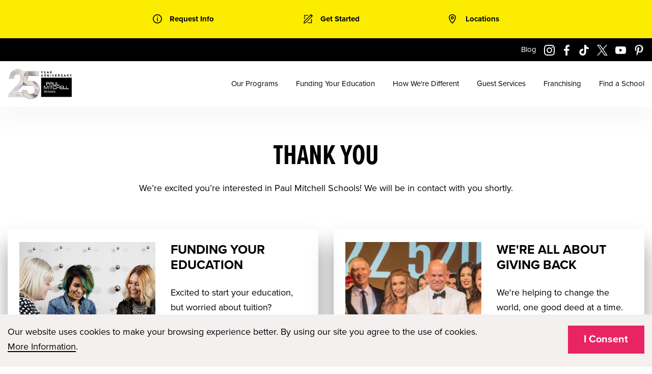

--- FILE ---
content_type: text/html; charset=UTF-8
request_url: https://paulmitchell.edu/thankyou
body_size: 58002
content:

<!doctype html>
<html lang="en-us">

   
<head>
    <meta charset="utf-8">
    <meta http-equiv="x-ua-compatible" content="ie=edge">
    <meta name="viewport" content="width=device-width, initial-scale=1.0">
    <meta name="HandheldFriendly" content="True"/>
    <meta name="MobileOptimized" content="480"/>
    <meta http-equiv="content-language" content="en-us">
    <title>Request Enrollment Information Thank You - Paul Mitchell Schools</title>
    <meta name="description" content="Want to become a cosmetologist, barber, esthetician, or nail tech? Learn from the best at Paul Mitchell Schools Learn more and find a school near you!">
    <meta property="og:title" content="Request Enrollment Information Thank You - Paul Mitchell Schools"/>
    <meta property="og:description" content="Want to become a cosmetologist, barber, esthetician, or nail tech? Learn from the best at Paul Mitchell Schools Learn more and find a school near you!"/>
    <meta name="twitter:card" content="summary"/>
    <meta name="twitter:title" content="Request Enrollment Information Thank You - Paul Mitchell Schools"/>
    <meta name="twitter:description" content="Want to become a cosmetologist, barber, esthetician, or nail tech? Learn from the best at Paul Mitchell Schools Learn more and find a school near you!"/>
        <!--Favicons-->
    <link rel="apple-touch-icon" sizes="180x180" href="/apple-touch-icon.png">
    <link rel="icon" type="image/png" sizes="32x32" href="/favicon-32x32.png">
    <link rel="icon" type="image/png" sizes="16x16" href="/favicon-16x16.png">
    <link rel="manifest" href="/site.webmanifest">



    
    <meta name="twitter:image" content="https://dsfee43herbpw.cloudfront.net/uploads/622fe26ad9ac18d77b70dd39.png"/><meta property="og:image" content="https://dsfee43herbpw.cloudfront.net/uploads/622fe26ad9ac18d77b70dd39.png"/>
    <link rel="preconnect" href="https://use.typekit.net">
    <link rel="preconnect" href="https://www.google-analytics.com">
    <link rel="preconnect" href="https://www.googletagmanager.com">
    <link rel="preconnect" href="https://p.typekit.net">
    <link rel="preconnect" href="https://paul-mitchell-schools-website-lightsail.s3.amazonaws.com">

    <style>
  /*
* The Typekit service used to deliver this font or fonts for use on websites
* is provided by Adobe and is subject to these Terms of Use
* http://www.adobe.com/products/eulas/tou_typekit. For font license
* information, see the list below.
*
* proxima-nova:
*   - http://typekit.com/eulas/00000000000000003b9b3068
*   - http://typekit.com/eulas/00000000000000003b9b3066
*   - http://typekit.com/eulas/00000000000000003b9b3062
* proxima-nova-extra-condensed:
*   - http://typekit.com/eulas/00000000000000003b9b3088
*
* © 2009-2022 Adobe Systems Incorporated. All Rights Reserved.
*/
  /*{"last_published":"2019-04-23 22:19:58 UTC"}*/

  @import url("https://p.typekit.net/p.css?s=1&k=ogw4kbe&ht=tk&f=139.173.175.157&a=7589329&app=typekit&e=css");

  @font-face {
    font-family:"proxima-nova";
    src:url("https://use.typekit.net/af/949f99/00000000000000003b9b3068/27/l?primer=7cdcb44be4a7db8877ffa5c0007b8dd865b3bbc383831fe2ea177f62257a9191&fvd=n7&v=3") format("woff2"),url("https://use.typekit.net/af/949f99/00000000000000003b9b3068/27/d?primer=7cdcb44be4a7db8877ffa5c0007b8dd865b3bbc383831fe2ea177f62257a9191&fvd=n7&v=3") format("woff"),url("https://use.typekit.net/af/949f99/00000000000000003b9b3068/27/a?primer=7cdcb44be4a7db8877ffa5c0007b8dd865b3bbc383831fe2ea177f62257a9191&fvd=n7&v=3") format("opentype");
    font-display:swap;font-style:normal;font-weight:700;font-stretch:normal;
  }

  @font-face {
    font-family:"proxima-nova";
    src:url("https://use.typekit.net/af/576d53/00000000000000003b9b3066/27/l?primer=7cdcb44be4a7db8877ffa5c0007b8dd865b3bbc383831fe2ea177f62257a9191&fvd=n6&v=3") format("woff2"),url("https://use.typekit.net/af/576d53/00000000000000003b9b3066/27/d?primer=7cdcb44be4a7db8877ffa5c0007b8dd865b3bbc383831fe2ea177f62257a9191&fvd=n6&v=3") format("woff"),url("https://use.typekit.net/af/576d53/00000000000000003b9b3066/27/a?primer=7cdcb44be4a7db8877ffa5c0007b8dd865b3bbc383831fe2ea177f62257a9191&fvd=n6&v=3") format("opentype");
    font-display:swap;font-style:normal;font-weight:600;font-stretch:normal;
  }

  @font-face {
    font-family:"proxima-nova";
    src:url("https://use.typekit.net/af/705e94/00000000000000003b9b3062/27/l?primer=7cdcb44be4a7db8877ffa5c0007b8dd865b3bbc383831fe2ea177f62257a9191&fvd=n4&v=3") format("woff2"),url("https://use.typekit.net/af/705e94/00000000000000003b9b3062/27/d?primer=7cdcb44be4a7db8877ffa5c0007b8dd865b3bbc383831fe2ea177f62257a9191&fvd=n4&v=3") format("woff"),url("https://use.typekit.net/af/705e94/00000000000000003b9b3062/27/a?primer=7cdcb44be4a7db8877ffa5c0007b8dd865b3bbc383831fe2ea177f62257a9191&fvd=n4&v=3") format("opentype");
    font-display:swap;font-style:normal;font-weight:400;font-stretch:normal;
  }

  @font-face {
    font-family:"proxima-nova-extra-condensed";
    src:url("https://use.typekit.net/af/7b18df/00000000000000003b9b3088/27/l?primer=7cdcb44be4a7db8877ffa5c0007b8dd865b3bbc383831fe2ea177f62257a9191&fvd=n7&v=3") format("woff2"),url("https://use.typekit.net/af/7b18df/00000000000000003b9b3088/27/d?primer=7cdcb44be4a7db8877ffa5c0007b8dd865b3bbc383831fe2ea177f62257a9191&fvd=n7&v=3") format("woff"),url("https://use.typekit.net/af/7b18df/00000000000000003b9b3088/27/a?primer=7cdcb44be4a7db8877ffa5c0007b8dd865b3bbc383831fe2ea177f62257a9191&fvd=n7&v=3") format("opentype");
    font-display:swap;font-style:normal;font-weight:700;font-stretch:normal;
  }

  .tk-proxima-nova { font-family: "proxima-nova",sans-serif; }
  .tk-proxima-nova-extra-condensed { font-family: "proxima-nova-extra-condensed",sans-serif; }
  body { font-family: "proxima-nova",sans-serif; }

  @charset "UTF-8";@media print,screen and (min-width:40em){.reveal,.reveal.large,.reveal.small,.reveal.tiny{right:auto;left:auto;margin:0 auto}}/*! normalize.css v8.0.0 | MIT License | github.com/necolas/normalize.css */html{line-height:1.15;-webkit-text-size-adjust:100%}body{margin:0}h1{font-size:2em;margin:.67em 0}hr{-webkit-box-sizing:content-box;box-sizing:content-box;height:0;overflow:visible}pre{font-family:monospace,monospace;font-size:1em}a{background-color:transparent}abbr[title]{border-bottom:none;text-decoration:underline;-webkit-text-decoration:underline dotted;text-decoration:underline dotted}b,strong{font-weight:bolder}code,kbd,samp{font-family:monospace,monospace;font-size:1em}small{font-size:80%}sub,sup{font-size:75%;line-height:0;position:relative;vertical-align:baseline}sub{bottom:-.25em}sup{top:-.5em}img{border-style:none}button,input,optgroup,select,textarea{font-family:inherit;font-size:100%;line-height:1.15;margin:0}button,input{overflow:visible}button,select{text-transform:none}[type=button],[type=reset],[type=submit],button{-webkit-appearance:button}[type=button]::-moz-focus-inner,[type=reset]::-moz-focus-inner,[type=submit]::-moz-focus-inner,button::-moz-focus-inner{border-style:none;padding:0}[type=button]:-moz-focusring,[type=reset]:-moz-focusring,[type=submit]:-moz-focusring,button:-moz-focusring{outline:1px dotted ButtonText}fieldset{padding:.35em .75em .625em}legend{-webkit-box-sizing:border-box;box-sizing:border-box;color:inherit;display:table;max-width:100%;padding:0;white-space:normal}progress{vertical-align:baseline}textarea{overflow:auto}[type=checkbox],[type=radio]{-webkit-box-sizing:border-box;box-sizing:border-box;padding:0}[type=number]::-webkit-inner-spin-button,[type=number]::-webkit-outer-spin-button{height:auto}[type=search]{-webkit-appearance:textfield;outline-offset:-2px}[type=search]::-webkit-search-decoration{-webkit-appearance:none}::-webkit-file-upload-button{-webkit-appearance:button;font:inherit}details{display:block}summary{display:list-item}template{display:none}[hidden]{display:none}.foundation-mq{font-family:"small=0em&medium=40em&large=64em&xlarge=75em&xxlarge=90em"}html{-webkit-box-sizing:border-box;box-sizing:border-box;font-size:100%}*,::after,::before{-webkit-box-sizing:inherit;box-sizing:inherit}body{margin:0;padding:0;background:#fefefe;font-family:"Helvetica Neue",Helvetica,Roboto,Arial,sans-serif;font-weight:400;line-height:1.5;color:#0a0a0a;-webkit-font-smoothing:antialiased;-moz-osx-font-smoothing:grayscale}img{display:inline-block;vertical-align:middle;max-width:100%;height:auto;-ms-interpolation-mode:bicubic}textarea{height:auto;min-height:50px;border-radius:0}select{-webkit-box-sizing:border-box;box-sizing:border-box;width:100%;border-radius:0}.map_canvas embed,.map_canvas img,.map_canvas object,.mqa-display embed,.mqa-display img,.mqa-display object{max-width:none!important}button{padding:0;-webkit-appearance:none;-moz-appearance:none;appearance:none;border:0;border-radius:0;background:0 0;line-height:1;cursor:auto}[data-whatinput=mouse] button{outline:0}pre{overflow:auto}button,input,optgroup,select,textarea{font-family:inherit}.is-visible{display:block!important}.is-hidden{display:none!important}.grid-container{padding-right:.625rem;padding-left:.625rem;max-width:75rem;margin:0 auto}@media print,screen and (min-width:40em){.grid-container{padding-right:.9375rem;padding-left:.9375rem}}.grid-container.fluid{padding-right:.625rem;padding-left:.625rem;max-width:100%;margin:0 auto}@media print,screen and (min-width:40em){.grid-container.fluid{padding-right:.9375rem;padding-left:.9375rem}}.grid-container.full{padding-right:0;padding-left:0;max-width:100%;margin:0 auto}.grid-x{display:-webkit-box;display:-webkit-flex;display:-ms-flexbox;display:flex;-webkit-box-orient:horizontal;-webkit-box-direction:normal;-webkit-flex-flow:row wrap;-ms-flex-flow:row wrap;flex-flow:row wrap}.cell{-webkit-box-flex:0;-webkit-flex:0 0 auto;-ms-flex:0 0 auto;flex:0 0 auto;min-height:0;min-width:0;width:100%}.cell.auto{-webkit-box-flex:1;-webkit-flex:1 1 0px;-ms-flex:1 1 0px;flex:1 1 0px}.cell.shrink{-webkit-box-flex:0;-webkit-flex:0 0 auto;-ms-flex:0 0 auto;flex:0 0 auto}.grid-x>.auto{width:auto}.grid-x>.shrink{width:auto}.grid-x>.small-1,.grid-x>.small-10,.grid-x>.small-11,.grid-x>.small-12,.grid-x>.small-2,.grid-x>.small-3,.grid-x>.small-4,.grid-x>.small-5,.grid-x>.small-6,.grid-x>.small-7,.grid-x>.small-8,.grid-x>.small-9,.grid-x>.small-full,.grid-x>.small-shrink{-webkit-flex-basis:auto;-ms-flex-preferred-size:auto;flex-basis:auto}@media print,screen and (min-width:40em){.grid-x>.medium-1,.grid-x>.medium-10,.grid-x>.medium-11,.grid-x>.medium-12,.grid-x>.medium-2,.grid-x>.medium-3,.grid-x>.medium-4,.grid-x>.medium-5,.grid-x>.medium-6,.grid-x>.medium-7,.grid-x>.medium-8,.grid-x>.medium-9,.grid-x>.medium-full,.grid-x>.medium-shrink{-webkit-flex-basis:auto;-ms-flex-preferred-size:auto;flex-basis:auto}}@media print,screen and (min-width:64em){.grid-x>.large-1,.grid-x>.large-10,.grid-x>.large-11,.grid-x>.large-12,.grid-x>.large-2,.grid-x>.large-3,.grid-x>.large-4,.grid-x>.large-5,.grid-x>.large-6,.grid-x>.large-7,.grid-x>.large-8,.grid-x>.large-9,.grid-x>.large-full,.grid-x>.large-shrink{-webkit-flex-basis:auto;-ms-flex-preferred-size:auto;flex-basis:auto}}.grid-x>.small-1,.grid-x>.small-10,.grid-x>.small-11,.grid-x>.small-12,.grid-x>.small-2,.grid-x>.small-3,.grid-x>.small-4,.grid-x>.small-5,.grid-x>.small-6,.grid-x>.small-7,.grid-x>.small-8,.grid-x>.small-9{-webkit-box-flex:0;-webkit-flex:0 0 auto;-ms-flex:0 0 auto;flex:0 0 auto}.grid-x>.small-1{width:8.33333%}.grid-x>.small-2{width:16.66667%}.grid-x>.small-3{width:25%}.grid-x>.small-4{width:33.33333%}.grid-x>.small-5{width:41.66667%}.grid-x>.small-6{width:50%}.grid-x>.small-7{width:58.33333%}.grid-x>.small-8{width:66.66667%}.grid-x>.small-9{width:75%}.grid-x>.small-10{width:83.33333%}.grid-x>.small-11{width:91.66667%}.grid-x>.small-12{width:100%}@media print,screen and (min-width:40em){.grid-x>.medium-auto{-webkit-box-flex:1;-webkit-flex:1 1 0px;-ms-flex:1 1 0px;flex:1 1 0px;width:auto}.grid-x>.medium-1,.grid-x>.medium-10,.grid-x>.medium-11,.grid-x>.medium-12,.grid-x>.medium-2,.grid-x>.medium-3,.grid-x>.medium-4,.grid-x>.medium-5,.grid-x>.medium-6,.grid-x>.medium-7,.grid-x>.medium-8,.grid-x>.medium-9,.grid-x>.medium-shrink{-webkit-box-flex:0;-webkit-flex:0 0 auto;-ms-flex:0 0 auto;flex:0 0 auto}.grid-x>.medium-shrink{width:auto}.grid-x>.medium-1{width:8.33333%}.grid-x>.medium-2{width:16.66667%}.grid-x>.medium-3{width:25%}.grid-x>.medium-4{width:33.33333%}.grid-x>.medium-5{width:41.66667%}.grid-x>.medium-6{width:50%}.grid-x>.medium-7{width:58.33333%}.grid-x>.medium-8{width:66.66667%}.grid-x>.medium-9{width:75%}.grid-x>.medium-10{width:83.33333%}.grid-x>.medium-11{width:91.66667%}.grid-x>.medium-12{width:100%}}@media print,screen and (min-width:64em){.grid-x>.large-auto{-webkit-box-flex:1;-webkit-flex:1 1 0px;-ms-flex:1 1 0px;flex:1 1 0px;width:auto}.grid-x>.large-1,.grid-x>.large-10,.grid-x>.large-11,.grid-x>.large-12,.grid-x>.large-2,.grid-x>.large-3,.grid-x>.large-4,.grid-x>.large-5,.grid-x>.large-6,.grid-x>.large-7,.grid-x>.large-8,.grid-x>.large-9,.grid-x>.large-shrink{-webkit-box-flex:0;-webkit-flex:0 0 auto;-ms-flex:0 0 auto;flex:0 0 auto}.grid-x>.large-shrink{width:auto}.grid-x>.large-1{width:8.33333%}.grid-x>.large-2{width:16.66667%}.grid-x>.large-3{width:25%}.grid-x>.large-4{width:33.33333%}.grid-x>.large-5{width:41.66667%}.grid-x>.large-6{width:50%}.grid-x>.large-7{width:58.33333%}.grid-x>.large-8{width:66.66667%}.grid-x>.large-9{width:75%}.grid-x>.large-10{width:83.33333%}.grid-x>.large-11{width:91.66667%}.grid-x>.large-12{width:100%}}.grid-margin-x:not(.grid-x)>.cell{width:auto}.grid-margin-y:not(.grid-y)>.cell{height:auto}.grid-margin-x{margin-left:-.625rem;margin-right:-.625rem}@media print,screen and (min-width:40em){.grid-margin-x{margin-left:-.9375rem;margin-right:-.9375rem}}.grid-margin-x>.cell{width:calc(100% - 1.25rem);margin-left:.625rem;margin-right:.625rem}@media print,screen and (min-width:40em){.grid-margin-x>.cell{width:calc(100% - 1.875rem);margin-left:.9375rem;margin-right:.9375rem}}.grid-margin-x>.auto{width:auto}.grid-margin-x>.shrink{width:auto}.grid-margin-x>.small-1{width:calc(8.33333% - 1.25rem)}.grid-margin-x>.small-2{width:calc(16.66667% - 1.25rem)}.grid-margin-x>.small-3{width:calc(25% - 1.25rem)}.grid-margin-x>.small-4{width:calc(33.33333% - 1.25rem)}.grid-margin-x>.small-5{width:calc(41.66667% - 1.25rem)}.grid-margin-x>.small-6{width:calc(50% - 1.25rem)}.grid-margin-x>.small-7{width:calc(58.33333% - 1.25rem)}.grid-margin-x>.small-8{width:calc(66.66667% - 1.25rem)}.grid-margin-x>.small-9{width:calc(75% - 1.25rem)}.grid-margin-x>.small-10{width:calc(83.33333% - 1.25rem)}.grid-margin-x>.small-11{width:calc(91.66667% - 1.25rem)}.grid-margin-x>.small-12{width:calc(100% - 1.25rem)}@media print,screen and (min-width:40em){.grid-margin-x>.auto{width:auto}.grid-margin-x>.shrink{width:auto}.grid-margin-x>.small-1{width:calc(8.33333% - 1.875rem)}.grid-margin-x>.small-2{width:calc(16.66667% - 1.875rem)}.grid-margin-x>.small-3{width:calc(25% - 1.875rem)}.grid-margin-x>.small-4{width:calc(33.33333% - 1.875rem)}.grid-margin-x>.small-5{width:calc(41.66667% - 1.875rem)}.grid-margin-x>.small-6{width:calc(50% - 1.875rem)}.grid-margin-x>.small-7{width:calc(58.33333% - 1.875rem)}.grid-margin-x>.small-8{width:calc(66.66667% - 1.875rem)}.grid-margin-x>.small-9{width:calc(75% - 1.875rem)}.grid-margin-x>.small-10{width:calc(83.33333% - 1.875rem)}.grid-margin-x>.small-11{width:calc(91.66667% - 1.875rem)}.grid-margin-x>.small-12{width:calc(100% - 1.875rem)}.grid-margin-x>.medium-auto{width:auto}.grid-margin-x>.medium-shrink{width:auto}.grid-margin-x>.medium-1{width:calc(8.33333% - 1.875rem)}.grid-margin-x>.medium-2{width:calc(16.66667% - 1.875rem)}.grid-margin-x>.medium-3{width:calc(25% - 1.875rem)}.grid-margin-x>.medium-4{width:calc(33.33333% - 1.875rem)}.grid-margin-x>.medium-5{width:calc(41.66667% - 1.875rem)}.grid-margin-x>.medium-6{width:calc(50% - 1.875rem)}.grid-margin-x>.medium-7{width:calc(58.33333% - 1.875rem)}.grid-margin-x>.medium-8{width:calc(66.66667% - 1.875rem)}.grid-margin-x>.medium-9{width:calc(75% - 1.875rem)}.grid-margin-x>.medium-10{width:calc(83.33333% - 1.875rem)}.grid-margin-x>.medium-11{width:calc(91.66667% - 1.875rem)}.grid-margin-x>.medium-12{width:calc(100% - 1.875rem)}}@media print,screen and (min-width:64em){.grid-margin-x>.large-auto{width:auto}.grid-margin-x>.large-shrink{width:auto}.grid-margin-x>.large-1{width:calc(8.33333% - 1.875rem)}.grid-margin-x>.large-2{width:calc(16.66667% - 1.875rem)}.grid-margin-x>.large-3{width:calc(25% - 1.875rem)}.grid-margin-x>.large-4{width:calc(33.33333% - 1.875rem)}.grid-margin-x>.large-5{width:calc(41.66667% - 1.875rem)}.grid-margin-x>.large-6{width:calc(50% - 1.875rem)}.grid-margin-x>.large-7{width:calc(58.33333% - 1.875rem)}.grid-margin-x>.large-8{width:calc(66.66667% - 1.875rem)}.grid-margin-x>.large-9{width:calc(75% - 1.875rem)}.grid-margin-x>.large-10{width:calc(83.33333% - 1.875rem)}.grid-margin-x>.large-11{width:calc(91.66667% - 1.875rem)}.grid-margin-x>.large-12{width:calc(100% - 1.875rem)}}.grid-padding-x .grid-padding-x{margin-right:-.625rem;margin-left:-.625rem}@media print,screen and (min-width:40em){.grid-padding-x .grid-padding-x{margin-right:-.9375rem;margin-left:-.9375rem}}.grid-container:not(.full)>.grid-padding-x{margin-right:-.625rem;margin-left:-.625rem}@media print,screen and (min-width:40em){.grid-container:not(.full)>.grid-padding-x{margin-right:-.9375rem;margin-left:-.9375rem}}.grid-padding-x>.cell{padding-right:.625rem;padding-left:.625rem}@media print,screen and (min-width:40em){.grid-padding-x>.cell{padding-right:.9375rem;padding-left:.9375rem}}.small-up-1>.cell{width:100%}.small-up-2>.cell{width:50%}.small-up-3>.cell{width:33.33333%}.small-up-4>.cell{width:25%}.small-up-5>.cell{width:20%}.small-up-6>.cell{width:16.66667%}.small-up-7>.cell{width:14.28571%}.small-up-8>.cell{width:12.5%}@media print,screen and (min-width:40em){.medium-up-1>.cell{width:100%}.medium-up-2>.cell{width:50%}.medium-up-3>.cell{width:33.33333%}.medium-up-4>.cell{width:25%}.medium-up-5>.cell{width:20%}.medium-up-6>.cell{width:16.66667%}.medium-up-7>.cell{width:14.28571%}.medium-up-8>.cell{width:12.5%}}@media print,screen and (min-width:64em){.large-up-1>.cell{width:100%}.large-up-2>.cell{width:50%}.large-up-3>.cell{width:33.33333%}.large-up-4>.cell{width:25%}.large-up-5>.cell{width:20%}.large-up-6>.cell{width:16.66667%}.large-up-7>.cell{width:14.28571%}.large-up-8>.cell{width:12.5%}}.grid-margin-x.small-up-1>.cell{width:calc(100% - 1.25rem)}.grid-margin-x.small-up-2>.cell{width:calc(50% - 1.25rem)}.grid-margin-x.small-up-3>.cell{width:calc(33.33333% - 1.25rem)}.grid-margin-x.small-up-4>.cell{width:calc(25% - 1.25rem)}.grid-margin-x.small-up-5>.cell{width:calc(20% - 1.25rem)}.grid-margin-x.small-up-6>.cell{width:calc(16.66667% - 1.25rem)}.grid-margin-x.small-up-7>.cell{width:calc(14.28571% - 1.25rem)}.grid-margin-x.small-up-8>.cell{width:calc(12.5% - 1.25rem)}@media print,screen and (min-width:40em){.grid-margin-x.small-up-1>.cell{width:calc(100% - 1.875rem)}.grid-margin-x.small-up-2>.cell{width:calc(50% - 1.875rem)}.grid-margin-x.small-up-3>.cell{width:calc(33.33333% - 1.875rem)}.grid-margin-x.small-up-4>.cell{width:calc(25% - 1.875rem)}.grid-margin-x.small-up-5>.cell{width:calc(20% - 1.875rem)}.grid-margin-x.small-up-6>.cell{width:calc(16.66667% - 1.875rem)}.grid-margin-x.small-up-7>.cell{width:calc(14.28571% - 1.875rem)}.grid-margin-x.small-up-8>.cell{width:calc(12.5% - 1.875rem)}.grid-margin-x.medium-up-1>.cell{width:calc(100% - 1.875rem)}.grid-margin-x.medium-up-2>.cell{width:calc(50% - 1.875rem)}.grid-margin-x.medium-up-3>.cell{width:calc(33.33333% - 1.875rem)}.grid-margin-x.medium-up-4>.cell{width:calc(25% - 1.875rem)}.grid-margin-x.medium-up-5>.cell{width:calc(20% - 1.875rem)}.grid-margin-x.medium-up-6>.cell{width:calc(16.66667% - 1.875rem)}.grid-margin-x.medium-up-7>.cell{width:calc(14.28571% - 1.875rem)}.grid-margin-x.medium-up-8>.cell{width:calc(12.5% - 1.875rem)}}@media print,screen and (min-width:64em){.grid-margin-x.large-up-1>.cell{width:calc(100% - 1.875rem)}.grid-margin-x.large-up-2>.cell{width:calc(50% - 1.875rem)}.grid-margin-x.large-up-3>.cell{width:calc(33.33333% - 1.875rem)}.grid-margin-x.large-up-4>.cell{width:calc(25% - 1.875rem)}.grid-margin-x.large-up-5>.cell{width:calc(20% - 1.875rem)}.grid-margin-x.large-up-6>.cell{width:calc(16.66667% - 1.875rem)}.grid-margin-x.large-up-7>.cell{width:calc(14.28571% - 1.875rem)}.grid-margin-x.large-up-8>.cell{width:calc(12.5% - 1.875rem)}}.small-margin-collapse{margin-right:0;margin-left:0}.small-margin-collapse>.cell{margin-right:0;margin-left:0}.small-margin-collapse>.small-1{width:8.33333%}.small-margin-collapse>.small-2{width:16.66667%}.small-margin-collapse>.small-3{width:25%}.small-margin-collapse>.small-4{width:33.33333%}.small-margin-collapse>.small-5{width:41.66667%}.small-margin-collapse>.small-6{width:50%}.small-margin-collapse>.small-7{width:58.33333%}.small-margin-collapse>.small-8{width:66.66667%}.small-margin-collapse>.small-9{width:75%}.small-margin-collapse>.small-10{width:83.33333%}.small-margin-collapse>.small-11{width:91.66667%}.small-margin-collapse>.small-12{width:100%}@media print,screen and (min-width:40em){.small-margin-collapse>.medium-1{width:8.33333%}.small-margin-collapse>.medium-2{width:16.66667%}.small-margin-collapse>.medium-3{width:25%}.small-margin-collapse>.medium-4{width:33.33333%}.small-margin-collapse>.medium-5{width:41.66667%}.small-margin-collapse>.medium-6{width:50%}.small-margin-collapse>.medium-7{width:58.33333%}.small-margin-collapse>.medium-8{width:66.66667%}.small-margin-collapse>.medium-9{width:75%}.small-margin-collapse>.medium-10{width:83.33333%}.small-margin-collapse>.medium-11{width:91.66667%}.small-margin-collapse>.medium-12{width:100%}}@media print,screen and (min-width:64em){.small-margin-collapse>.large-1{width:8.33333%}.small-margin-collapse>.large-2{width:16.66667%}.small-margin-collapse>.large-3{width:25%}.small-margin-collapse>.large-4{width:33.33333%}.small-margin-collapse>.large-5{width:41.66667%}.small-margin-collapse>.large-6{width:50%}.small-margin-collapse>.large-7{width:58.33333%}.small-margin-collapse>.large-8{width:66.66667%}.small-margin-collapse>.large-9{width:75%}.small-margin-collapse>.large-10{width:83.33333%}.small-margin-collapse>.large-11{width:91.66667%}.small-margin-collapse>.large-12{width:100%}}.small-padding-collapse{margin-right:0;margin-left:0}.small-padding-collapse>.cell{padding-right:0;padding-left:0}@media print,screen and (min-width:40em){.medium-margin-collapse{margin-right:0;margin-left:0}.medium-margin-collapse>.cell{margin-right:0;margin-left:0}}@media print,screen and (min-width:40em){.medium-margin-collapse>.small-1{width:8.33333%}.medium-margin-collapse>.small-2{width:16.66667%}.medium-margin-collapse>.small-3{width:25%}.medium-margin-collapse>.small-4{width:33.33333%}.medium-margin-collapse>.small-5{width:41.66667%}.medium-margin-collapse>.small-6{width:50%}.medium-margin-collapse>.small-7{width:58.33333%}.medium-margin-collapse>.small-8{width:66.66667%}.medium-margin-collapse>.small-9{width:75%}.medium-margin-collapse>.small-10{width:83.33333%}.medium-margin-collapse>.small-11{width:91.66667%}.medium-margin-collapse>.small-12{width:100%}}@media print,screen and (min-width:40em){.medium-margin-collapse>.medium-1{width:8.33333%}.medium-margin-collapse>.medium-2{width:16.66667%}.medium-margin-collapse>.medium-3{width:25%}.medium-margin-collapse>.medium-4{width:33.33333%}.medium-margin-collapse>.medium-5{width:41.66667%}.medium-margin-collapse>.medium-6{width:50%}.medium-margin-collapse>.medium-7{width:58.33333%}.medium-margin-collapse>.medium-8{width:66.66667%}.medium-margin-collapse>.medium-9{width:75%}.medium-margin-collapse>.medium-10{width:83.33333%}.medium-margin-collapse>.medium-11{width:91.66667%}.medium-margin-collapse>.medium-12{width:100%}}@media print,screen and (min-width:64em){.medium-margin-collapse>.large-1{width:8.33333%}.medium-margin-collapse>.large-2{width:16.66667%}.medium-margin-collapse>.large-3{width:25%}.medium-margin-collapse>.large-4{width:33.33333%}.medium-margin-collapse>.large-5{width:41.66667%}.medium-margin-collapse>.large-6{width:50%}.medium-margin-collapse>.large-7{width:58.33333%}.medium-margin-collapse>.large-8{width:66.66667%}.medium-margin-collapse>.large-9{width:75%}.medium-margin-collapse>.large-10{width:83.33333%}.medium-margin-collapse>.large-11{width:91.66667%}.medium-margin-collapse>.large-12{width:100%}}@media print,screen and (min-width:40em){.medium-padding-collapse{margin-right:0;margin-left:0}.medium-padding-collapse>.cell{padding-right:0;padding-left:0}}@media print,screen and (min-width:64em){.large-margin-collapse{margin-right:0;margin-left:0}.large-margin-collapse>.cell{margin-right:0;margin-left:0}}@media print,screen and (min-width:64em){.large-margin-collapse>.small-1{width:8.33333%}.large-margin-collapse>.small-2{width:16.66667%}.large-margin-collapse>.small-3{width:25%}.large-margin-collapse>.small-4{width:33.33333%}.large-margin-collapse>.small-5{width:41.66667%}.large-margin-collapse>.small-6{width:50%}.large-margin-collapse>.small-7{width:58.33333%}.large-margin-collapse>.small-8{width:66.66667%}.large-margin-collapse>.small-9{width:75%}.large-margin-collapse>.small-10{width:83.33333%}.large-margin-collapse>.small-11{width:91.66667%}.large-margin-collapse>.small-12{width:100%}}@media print,screen and (min-width:64em){.large-margin-collapse>.medium-1{width:8.33333%}.large-margin-collapse>.medium-2{width:16.66667%}.large-margin-collapse>.medium-3{width:25%}.large-margin-collapse>.medium-4{width:33.33333%}.large-margin-collapse>.medium-5{width:41.66667%}.large-margin-collapse>.medium-6{width:50%}.large-margin-collapse>.medium-7{width:58.33333%}.large-margin-collapse>.medium-8{width:66.66667%}.large-margin-collapse>.medium-9{width:75%}.large-margin-collapse>.medium-10{width:83.33333%}.large-margin-collapse>.medium-11{width:91.66667%}.large-margin-collapse>.medium-12{width:100%}}@media print,screen and (min-width:64em){.large-margin-collapse>.large-1{width:8.33333%}.large-margin-collapse>.large-2{width:16.66667%}.large-margin-collapse>.large-3{width:25%}.large-margin-collapse>.large-4{width:33.33333%}.large-margin-collapse>.large-5{width:41.66667%}.large-margin-collapse>.large-6{width:50%}.large-margin-collapse>.large-7{width:58.33333%}.large-margin-collapse>.large-8{width:66.66667%}.large-margin-collapse>.large-9{width:75%}.large-margin-collapse>.large-10{width:83.33333%}.large-margin-collapse>.large-11{width:91.66667%}.large-margin-collapse>.large-12{width:100%}}@media print,screen and (min-width:64em){.large-padding-collapse{margin-right:0;margin-left:0}.large-padding-collapse>.cell{padding-right:0;padding-left:0}}.small-offset-0{margin-left:0}.grid-margin-x>.small-offset-0{margin-left:calc(0% + .625rem)}.small-offset-1{margin-left:8.33333%}.grid-margin-x>.small-offset-1{margin-left:calc(8.33333% + .625rem)}.small-offset-2{margin-left:16.66667%}.grid-margin-x>.small-offset-2{margin-left:calc(16.66667% + .625rem)}.small-offset-3{margin-left:25%}.grid-margin-x>.small-offset-3{margin-left:calc(25% + .625rem)}.small-offset-4{margin-left:33.33333%}.grid-margin-x>.small-offset-4{margin-left:calc(33.33333% + .625rem)}.small-offset-5{margin-left:41.66667%}.grid-margin-x>.small-offset-5{margin-left:calc(41.66667% + .625rem)}.small-offset-6{margin-left:50%}.grid-margin-x>.small-offset-6{margin-left:calc(50% + .625rem)}.small-offset-7{margin-left:58.33333%}.grid-margin-x>.small-offset-7{margin-left:calc(58.33333% + .625rem)}.small-offset-8{margin-left:66.66667%}.grid-margin-x>.small-offset-8{margin-left:calc(66.66667% + .625rem)}.small-offset-9{margin-left:75%}.grid-margin-x>.small-offset-9{margin-left:calc(75% + .625rem)}.small-offset-10{margin-left:83.33333%}.grid-margin-x>.small-offset-10{margin-left:calc(83.33333% + .625rem)}.small-offset-11{margin-left:91.66667%}.grid-margin-x>.small-offset-11{margin-left:calc(91.66667% + .625rem)}@media print,screen and (min-width:40em){.medium-offset-0{margin-left:0}.grid-margin-x>.medium-offset-0{margin-left:calc(0% + .9375rem)}.medium-offset-1{margin-left:8.33333%}.grid-margin-x>.medium-offset-1{margin-left:calc(8.33333% + .9375rem)}.medium-offset-2{margin-left:16.66667%}.grid-margin-x>.medium-offset-2{margin-left:calc(16.66667% + .9375rem)}.medium-offset-3{margin-left:25%}.grid-margin-x>.medium-offset-3{margin-left:calc(25% + .9375rem)}.medium-offset-4{margin-left:33.33333%}.grid-margin-x>.medium-offset-4{margin-left:calc(33.33333% + .9375rem)}.medium-offset-5{margin-left:41.66667%}.grid-margin-x>.medium-offset-5{margin-left:calc(41.66667% + .9375rem)}.medium-offset-6{margin-left:50%}.grid-margin-x>.medium-offset-6{margin-left:calc(50% + .9375rem)}.medium-offset-7{margin-left:58.33333%}.grid-margin-x>.medium-offset-7{margin-left:calc(58.33333% + .9375rem)}.medium-offset-8{margin-left:66.66667%}.grid-margin-x>.medium-offset-8{margin-left:calc(66.66667% + .9375rem)}.medium-offset-9{margin-left:75%}.grid-margin-x>.medium-offset-9{margin-left:calc(75% + .9375rem)}.medium-offset-10{margin-left:83.33333%}.grid-margin-x>.medium-offset-10{margin-left:calc(83.33333% + .9375rem)}.medium-offset-11{margin-left:91.66667%}.grid-margin-x>.medium-offset-11{margin-left:calc(91.66667% + .9375rem)}}@media print,screen and (min-width:64em){.large-offset-0{margin-left:0}.grid-margin-x>.large-offset-0{margin-left:calc(0% + .9375rem)}.large-offset-1{margin-left:8.33333%}.grid-margin-x>.large-offset-1{margin-left:calc(8.33333% + .9375rem)}.large-offset-2{margin-left:16.66667%}.grid-margin-x>.large-offset-2{margin-left:calc(16.66667% + .9375rem)}.large-offset-3{margin-left:25%}.grid-margin-x>.large-offset-3{margin-left:calc(25% + .9375rem)}.large-offset-4{margin-left:33.33333%}.grid-margin-x>.large-offset-4{margin-left:calc(33.33333% + .9375rem)}.large-offset-5{margin-left:41.66667%}.grid-margin-x>.large-offset-5{margin-left:calc(41.66667% + .9375rem)}.large-offset-6{margin-left:50%}.grid-margin-x>.large-offset-6{margin-left:calc(50% + .9375rem)}.large-offset-7{margin-left:58.33333%}.grid-margin-x>.large-offset-7{margin-left:calc(58.33333% + .9375rem)}.large-offset-8{margin-left:66.66667%}.grid-margin-x>.large-offset-8{margin-left:calc(66.66667% + .9375rem)}.large-offset-9{margin-left:75%}.grid-margin-x>.large-offset-9{margin-left:calc(75% + .9375rem)}.large-offset-10{margin-left:83.33333%}.grid-margin-x>.large-offset-10{margin-left:calc(83.33333% + .9375rem)}.large-offset-11{margin-left:91.66667%}.grid-margin-x>.large-offset-11{margin-left:calc(91.66667% + .9375rem)}}.grid-y{display:-webkit-box;display:-webkit-flex;display:-ms-flexbox;display:flex;-webkit-box-orient:vertical;-webkit-box-direction:normal;-webkit-flex-flow:column nowrap;-ms-flex-flow:column nowrap;flex-flow:column nowrap}.grid-y>.cell{width:auto;max-width:none}.grid-y>.auto{height:auto}.grid-y>.shrink{height:auto}.grid-y>.small-1,.grid-y>.small-10,.grid-y>.small-11,.grid-y>.small-12,.grid-y>.small-2,.grid-y>.small-3,.grid-y>.small-4,.grid-y>.small-5,.grid-y>.small-6,.grid-y>.small-7,.grid-y>.small-8,.grid-y>.small-9,.grid-y>.small-full,.grid-y>.small-shrink{-webkit-flex-basis:auto;-ms-flex-preferred-size:auto;flex-basis:auto}@media print,screen and (min-width:40em){.grid-y>.medium-1,.grid-y>.medium-10,.grid-y>.medium-11,.grid-y>.medium-12,.grid-y>.medium-2,.grid-y>.medium-3,.grid-y>.medium-4,.grid-y>.medium-5,.grid-y>.medium-6,.grid-y>.medium-7,.grid-y>.medium-8,.grid-y>.medium-9,.grid-y>.medium-full,.grid-y>.medium-shrink{-webkit-flex-basis:auto;-ms-flex-preferred-size:auto;flex-basis:auto}}@media print,screen and (min-width:64em){.grid-y>.large-1,.grid-y>.large-10,.grid-y>.large-11,.grid-y>.large-12,.grid-y>.large-2,.grid-y>.large-3,.grid-y>.large-4,.grid-y>.large-5,.grid-y>.large-6,.grid-y>.large-7,.grid-y>.large-8,.grid-y>.large-9,.grid-y>.large-full,.grid-y>.large-shrink{-webkit-flex-basis:auto;-ms-flex-preferred-size:auto;flex-basis:auto}}.grid-y>.small-1,.grid-y>.small-10,.grid-y>.small-11,.grid-y>.small-12,.grid-y>.small-2,.grid-y>.small-3,.grid-y>.small-4,.grid-y>.small-5,.grid-y>.small-6,.grid-y>.small-7,.grid-y>.small-8,.grid-y>.small-9{-webkit-box-flex:0;-webkit-flex:0 0 auto;-ms-flex:0 0 auto;flex:0 0 auto}.grid-y>.small-1{height:8.33333%}.grid-y>.small-2{height:16.66667%}.grid-y>.small-3{height:25%}.grid-y>.small-4{height:33.33333%}.grid-y>.small-5{height:41.66667%}.grid-y>.small-6{height:50%}.grid-y>.small-7{height:58.33333%}.grid-y>.small-8{height:66.66667%}.grid-y>.small-9{height:75%}.grid-y>.small-10{height:83.33333%}.grid-y>.small-11{height:91.66667%}.grid-y>.small-12{height:100%}@media print,screen and (min-width:40em){.grid-y>.medium-auto{-webkit-box-flex:1;-webkit-flex:1 1 0px;-ms-flex:1 1 0px;flex:1 1 0px;height:auto}.grid-y>.medium-1,.grid-y>.medium-10,.grid-y>.medium-11,.grid-y>.medium-12,.grid-y>.medium-2,.grid-y>.medium-3,.grid-y>.medium-4,.grid-y>.medium-5,.grid-y>.medium-6,.grid-y>.medium-7,.grid-y>.medium-8,.grid-y>.medium-9,.grid-y>.medium-shrink{-webkit-box-flex:0;-webkit-flex:0 0 auto;-ms-flex:0 0 auto;flex:0 0 auto}.grid-y>.medium-shrink{height:auto}.grid-y>.medium-1{height:8.33333%}.grid-y>.medium-2{height:16.66667%}.grid-y>.medium-3{height:25%}.grid-y>.medium-4{height:33.33333%}.grid-y>.medium-5{height:41.66667%}.grid-y>.medium-6{height:50%}.grid-y>.medium-7{height:58.33333%}.grid-y>.medium-8{height:66.66667%}.grid-y>.medium-9{height:75%}.grid-y>.medium-10{height:83.33333%}.grid-y>.medium-11{height:91.66667%}.grid-y>.medium-12{height:100%}}@media print,screen and (min-width:64em){.grid-y>.large-auto{-webkit-box-flex:1;-webkit-flex:1 1 0px;-ms-flex:1 1 0px;flex:1 1 0px;height:auto}.grid-y>.large-1,.grid-y>.large-10,.grid-y>.large-11,.grid-y>.large-12,.grid-y>.large-2,.grid-y>.large-3,.grid-y>.large-4,.grid-y>.large-5,.grid-y>.large-6,.grid-y>.large-7,.grid-y>.large-8,.grid-y>.large-9,.grid-y>.large-shrink{-webkit-box-flex:0;-webkit-flex:0 0 auto;-ms-flex:0 0 auto;flex:0 0 auto}.grid-y>.large-shrink{height:auto}.grid-y>.large-1{height:8.33333%}.grid-y>.large-2{height:16.66667%}.grid-y>.large-3{height:25%}.grid-y>.large-4{height:33.33333%}.grid-y>.large-5{height:41.66667%}.grid-y>.large-6{height:50%}.grid-y>.large-7{height:58.33333%}.grid-y>.large-8{height:66.66667%}.grid-y>.large-9{height:75%}.grid-y>.large-10{height:83.33333%}.grid-y>.large-11{height:91.66667%}.grid-y>.large-12{height:100%}}.grid-padding-y .grid-padding-y{margin-top:-.625rem;margin-bottom:-.625rem}@media print,screen and (min-width:40em){.grid-padding-y .grid-padding-y{margin-top:-.9375rem;margin-bottom:-.9375rem}}.grid-padding-y>.cell{padding-top:.625rem;padding-bottom:.625rem}@media print,screen and (min-width:40em){.grid-padding-y>.cell{padding-top:.9375rem;padding-bottom:.9375rem}}.grid-margin-y{margin-top:-.625rem;margin-bottom:-.625rem}@media print,screen and (min-width:40em){.grid-margin-y{margin-top:-.9375rem;margin-bottom:-.9375rem}}.grid-margin-y>.cell{height:calc(100% - 1.25rem);margin-top:.625rem;margin-bottom:.625rem}@media print,screen and (min-width:40em){.grid-margin-y>.cell{height:calc(100% - 1.875rem);margin-top:.9375rem;margin-bottom:.9375rem}}.grid-margin-y>.auto{height:auto}.grid-margin-y>.shrink{height:auto}.grid-margin-y>.small-1{height:calc(8.33333% - 1.25rem)}.grid-margin-y>.small-2{height:calc(16.66667% - 1.25rem)}.grid-margin-y>.small-3{height:calc(25% - 1.25rem)}.grid-margin-y>.small-4{height:calc(33.33333% - 1.25rem)}.grid-margin-y>.small-5{height:calc(41.66667% - 1.25rem)}.grid-margin-y>.small-6{height:calc(50% - 1.25rem)}.grid-margin-y>.small-7{height:calc(58.33333% - 1.25rem)}.grid-margin-y>.small-8{height:calc(66.66667% - 1.25rem)}.grid-margin-y>.small-9{height:calc(75% - 1.25rem)}.grid-margin-y>.small-10{height:calc(83.33333% - 1.25rem)}.grid-margin-y>.small-11{height:calc(91.66667% - 1.25rem)}.grid-margin-y>.small-12{height:calc(100% - 1.25rem)}@media print,screen and (min-width:40em){.grid-margin-y>.auto{height:auto}.grid-margin-y>.shrink{height:auto}.grid-margin-y>.small-1{height:calc(8.33333% - 1.875rem)}.grid-margin-y>.small-2{height:calc(16.66667% - 1.875rem)}.grid-margin-y>.small-3{height:calc(25% - 1.875rem)}.grid-margin-y>.small-4{height:calc(33.33333% - 1.875rem)}.grid-margin-y>.small-5{height:calc(41.66667% - 1.875rem)}.grid-margin-y>.small-6{height:calc(50% - 1.875rem)}.grid-margin-y>.small-7{height:calc(58.33333% - 1.875rem)}.grid-margin-y>.small-8{height:calc(66.66667% - 1.875rem)}.grid-margin-y>.small-9{height:calc(75% - 1.875rem)}.grid-margin-y>.small-10{height:calc(83.33333% - 1.875rem)}.grid-margin-y>.small-11{height:calc(91.66667% - 1.875rem)}.grid-margin-y>.small-12{height:calc(100% - 1.875rem)}.grid-margin-y>.medium-auto{height:auto}.grid-margin-y>.medium-shrink{height:auto}.grid-margin-y>.medium-1{height:calc(8.33333% - 1.875rem)}.grid-margin-y>.medium-2{height:calc(16.66667% - 1.875rem)}.grid-margin-y>.medium-3{height:calc(25% - 1.875rem)}.grid-margin-y>.medium-4{height:calc(33.33333% - 1.875rem)}.grid-margin-y>.medium-5{height:calc(41.66667% - 1.875rem)}.grid-margin-y>.medium-6{height:calc(50% - 1.875rem)}.grid-margin-y>.medium-7{height:calc(58.33333% - 1.875rem)}.grid-margin-y>.medium-8{height:calc(66.66667% - 1.875rem)}.grid-margin-y>.medium-9{height:calc(75% - 1.875rem)}.grid-margin-y>.medium-10{height:calc(83.33333% - 1.875rem)}.grid-margin-y>.medium-11{height:calc(91.66667% - 1.875rem)}.grid-margin-y>.medium-12{height:calc(100% - 1.875rem)}}@media print,screen and (min-width:64em){.grid-margin-y>.large-auto{height:auto}.grid-margin-y>.large-shrink{height:auto}.grid-margin-y>.large-1{height:calc(8.33333% - 1.875rem)}.grid-margin-y>.large-2{height:calc(16.66667% - 1.875rem)}.grid-margin-y>.large-3{height:calc(25% - 1.875rem)}.grid-margin-y>.large-4{height:calc(33.33333% - 1.875rem)}.grid-margin-y>.large-5{height:calc(41.66667% - 1.875rem)}.grid-margin-y>.large-6{height:calc(50% - 1.875rem)}.grid-margin-y>.large-7{height:calc(58.33333% - 1.875rem)}.grid-margin-y>.large-8{height:calc(66.66667% - 1.875rem)}.grid-margin-y>.large-9{height:calc(75% - 1.875rem)}.grid-margin-y>.large-10{height:calc(83.33333% - 1.875rem)}.grid-margin-y>.large-11{height:calc(91.66667% - 1.875rem)}.grid-margin-y>.large-12{height:calc(100% - 1.875rem)}}.grid-frame{overflow:hidden;position:relative;-webkit-flex-wrap:nowrap;-ms-flex-wrap:nowrap;flex-wrap:nowrap;-webkit-box-align:stretch;-webkit-align-items:stretch;-ms-flex-align:stretch;align-items:stretch;width:100vw}.cell .grid-frame{width:100%}.cell-block{overflow-x:auto;max-width:100%;-webkit-overflow-scrolling:touch;-ms-overflow-style:-ms-autohiding-scrollbar}.cell-block-y{overflow-y:auto;max-height:100%;min-height:100%;-webkit-overflow-scrolling:touch;-ms-overflow-style:-ms-autohiding-scrollbar}.cell-block-container{display:-webkit-box;display:-webkit-flex;display:-ms-flexbox;display:flex;-webkit-box-orient:vertical;-webkit-box-direction:normal;-webkit-flex-direction:column;-ms-flex-direction:column;flex-direction:column;max-height:100%}.cell-block-container>.grid-x{max-height:100%;-webkit-flex-wrap:nowrap;-ms-flex-wrap:nowrap;flex-wrap:nowrap}@media print,screen and (min-width:40em){.medium-grid-frame{overflow:hidden;position:relative;-webkit-flex-wrap:nowrap;-ms-flex-wrap:nowrap;flex-wrap:nowrap;-webkit-box-align:stretch;-webkit-align-items:stretch;-ms-flex-align:stretch;align-items:stretch;width:100vw}.cell .medium-grid-frame{width:100%}.medium-cell-block{overflow-x:auto;max-width:100%;-webkit-overflow-scrolling:touch;-ms-overflow-style:-ms-autohiding-scrollbar}.medium-cell-block-container{display:-webkit-box;display:-webkit-flex;display:-ms-flexbox;display:flex;-webkit-box-orient:vertical;-webkit-box-direction:normal;-webkit-flex-direction:column;-ms-flex-direction:column;flex-direction:column;max-height:100%}.medium-cell-block-container>.grid-x{max-height:100%;-webkit-flex-wrap:nowrap;-ms-flex-wrap:nowrap;flex-wrap:nowrap}.medium-cell-block-y{overflow-y:auto;max-height:100%;min-height:100%;-webkit-overflow-scrolling:touch;-ms-overflow-style:-ms-autohiding-scrollbar}}@media print,screen and (min-width:64em){.large-grid-frame{overflow:hidden;position:relative;-webkit-flex-wrap:nowrap;-ms-flex-wrap:nowrap;flex-wrap:nowrap;-webkit-box-align:stretch;-webkit-align-items:stretch;-ms-flex-align:stretch;align-items:stretch;width:100vw}.cell .large-grid-frame{width:100%}.large-cell-block{overflow-x:auto;max-width:100%;-webkit-overflow-scrolling:touch;-ms-overflow-style:-ms-autohiding-scrollbar}.large-cell-block-container{display:-webkit-box;display:-webkit-flex;display:-ms-flexbox;display:flex;-webkit-box-orient:vertical;-webkit-box-direction:normal;-webkit-flex-direction:column;-ms-flex-direction:column;flex-direction:column;max-height:100%}.large-cell-block-container>.grid-x{max-height:100%;-webkit-flex-wrap:nowrap;-ms-flex-wrap:nowrap;flex-wrap:nowrap}.large-cell-block-y{overflow-y:auto;max-height:100%;min-height:100%;-webkit-overflow-scrolling:touch;-ms-overflow-style:-ms-autohiding-scrollbar}}.grid-y.grid-frame{width:auto;overflow:hidden;position:relative;-webkit-flex-wrap:nowrap;-ms-flex-wrap:nowrap;flex-wrap:nowrap;-webkit-box-align:stretch;-webkit-align-items:stretch;-ms-flex-align:stretch;align-items:stretch;height:100vh}@media print,screen and (min-width:40em){.grid-y.medium-grid-frame{width:auto;overflow:hidden;position:relative;-webkit-flex-wrap:nowrap;-ms-flex-wrap:nowrap;flex-wrap:nowrap;-webkit-box-align:stretch;-webkit-align-items:stretch;-ms-flex-align:stretch;align-items:stretch;height:100vh}}@media print,screen and (min-width:64em){.grid-y.large-grid-frame{width:auto;overflow:hidden;position:relative;-webkit-flex-wrap:nowrap;-ms-flex-wrap:nowrap;flex-wrap:nowrap;-webkit-box-align:stretch;-webkit-align-items:stretch;-ms-flex-align:stretch;align-items:stretch;height:100vh}}.cell .grid-y.grid-frame{height:100%}@media print,screen and (min-width:40em){.cell .grid-y.medium-grid-frame{height:100%}}@media print,screen and (min-width:64em){.cell .grid-y.large-grid-frame{height:100%}}.grid-margin-y{margin-top:-.625rem;margin-bottom:-.625rem}@media print,screen and (min-width:40em){.grid-margin-y{margin-top:-.9375rem;margin-bottom:-.9375rem}}.grid-margin-y>.cell{height:calc(100% - 1.25rem);margin-top:.625rem;margin-bottom:.625rem}@media print,screen and (min-width:40em){.grid-margin-y>.cell{height:calc(100% - 1.875rem);margin-top:.9375rem;margin-bottom:.9375rem}}.grid-margin-y>.auto{height:auto}.grid-margin-y>.shrink{height:auto}.grid-margin-y>.small-1{height:calc(8.33333% - 1.25rem)}.grid-margin-y>.small-2{height:calc(16.66667% - 1.25rem)}.grid-margin-y>.small-3{height:calc(25% - 1.25rem)}.grid-margin-y>.small-4{height:calc(33.33333% - 1.25rem)}.grid-margin-y>.small-5{height:calc(41.66667% - 1.25rem)}.grid-margin-y>.small-6{height:calc(50% - 1.25rem)}.grid-margin-y>.small-7{height:calc(58.33333% - 1.25rem)}.grid-margin-y>.small-8{height:calc(66.66667% - 1.25rem)}.grid-margin-y>.small-9{height:calc(75% - 1.25rem)}.grid-margin-y>.small-10{height:calc(83.33333% - 1.25rem)}.grid-margin-y>.small-11{height:calc(91.66667% - 1.25rem)}.grid-margin-y>.small-12{height:calc(100% - 1.25rem)}@media print,screen and (min-width:40em){.grid-margin-y>.auto{height:auto}.grid-margin-y>.shrink{height:auto}.grid-margin-y>.small-1{height:calc(8.33333% - 1.875rem)}.grid-margin-y>.small-2{height:calc(16.66667% - 1.875rem)}.grid-margin-y>.small-3{height:calc(25% - 1.875rem)}.grid-margin-y>.small-4{height:calc(33.33333% - 1.875rem)}.grid-margin-y>.small-5{height:calc(41.66667% - 1.875rem)}.grid-margin-y>.small-6{height:calc(50% - 1.875rem)}.grid-margin-y>.small-7{height:calc(58.33333% - 1.875rem)}.grid-margin-y>.small-8{height:calc(66.66667% - 1.875rem)}.grid-margin-y>.small-9{height:calc(75% - 1.875rem)}.grid-margin-y>.small-10{height:calc(83.33333% - 1.875rem)}.grid-margin-y>.small-11{height:calc(91.66667% - 1.875rem)}.grid-margin-y>.small-12{height:calc(100% - 1.875rem)}.grid-margin-y>.medium-auto{height:auto}.grid-margin-y>.medium-shrink{height:auto}.grid-margin-y>.medium-1{height:calc(8.33333% - 1.875rem)}.grid-margin-y>.medium-2{height:calc(16.66667% - 1.875rem)}.grid-margin-y>.medium-3{height:calc(25% - 1.875rem)}.grid-margin-y>.medium-4{height:calc(33.33333% - 1.875rem)}.grid-margin-y>.medium-5{height:calc(41.66667% - 1.875rem)}.grid-margin-y>.medium-6{height:calc(50% - 1.875rem)}.grid-margin-y>.medium-7{height:calc(58.33333% - 1.875rem)}.grid-margin-y>.medium-8{height:calc(66.66667% - 1.875rem)}.grid-margin-y>.medium-9{height:calc(75% - 1.875rem)}.grid-margin-y>.medium-10{height:calc(83.33333% - 1.875rem)}.grid-margin-y>.medium-11{height:calc(91.66667% - 1.875rem)}.grid-margin-y>.medium-12{height:calc(100% - 1.875rem)}}@media print,screen and (min-width:64em){.grid-margin-y>.large-auto{height:auto}.grid-margin-y>.large-shrink{height:auto}.grid-margin-y>.large-1{height:calc(8.33333% - 1.875rem)}.grid-margin-y>.large-2{height:calc(16.66667% - 1.875rem)}.grid-margin-y>.large-3{height:calc(25% - 1.875rem)}.grid-margin-y>.large-4{height:calc(33.33333% - 1.875rem)}.grid-margin-y>.large-5{height:calc(41.66667% - 1.875rem)}.grid-margin-y>.large-6{height:calc(50% - 1.875rem)}.grid-margin-y>.large-7{height:calc(58.33333% - 1.875rem)}.grid-margin-y>.large-8{height:calc(66.66667% - 1.875rem)}.grid-margin-y>.large-9{height:calc(75% - 1.875rem)}.grid-margin-y>.large-10{height:calc(83.33333% - 1.875rem)}.grid-margin-y>.large-11{height:calc(91.66667% - 1.875rem)}.grid-margin-y>.large-12{height:calc(100% - 1.875rem)}}.grid-frame.grid-margin-y{height:calc(100vh + 1.25rem)}@media print,screen and (min-width:40em){.grid-frame.grid-margin-y{height:calc(100vh + 1.875rem)}}@media print,screen and (min-width:64em){.grid-frame.grid-margin-y{height:calc(100vh + 1.875rem)}}@media print,screen and (min-width:40em){.grid-margin-y.medium-grid-frame{height:calc(100vh + 1.875rem)}}@media print,screen and (min-width:64em){.grid-margin-y.large-grid-frame{height:calc(100vh + 1.875rem)}}.align-left{-webkit-box-pack:start;-webkit-justify-content:flex-start;-ms-flex-pack:start;justify-content:flex-start}.align-right{-webkit-box-pack:end;-webkit-justify-content:flex-end;-ms-flex-pack:end;justify-content:flex-end}.align-center{-webkit-box-pack:center;-webkit-justify-content:center;-ms-flex-pack:center;justify-content:center}.align-justify{-webkit-box-pack:justify;-webkit-justify-content:space-between;-ms-flex-pack:justify;justify-content:space-between}.align-spaced{-webkit-justify-content:space-around;-ms-flex-pack:distribute;justify-content:space-around}.align-left.vertical.menu>li>a{-webkit-box-pack:start;-webkit-justify-content:flex-start;-ms-flex-pack:start;justify-content:flex-start}.align-right.vertical.menu>li>a{-webkit-box-pack:end;-webkit-justify-content:flex-end;-ms-flex-pack:end;justify-content:flex-end}.align-center.vertical.menu>li>a{-webkit-box-pack:center;-webkit-justify-content:center;-ms-flex-pack:center;justify-content:center}.align-top{-webkit-box-align:start;-webkit-align-items:flex-start;-ms-flex-align:start;align-items:flex-start}.align-self-top{-webkit-align-self:flex-start;-ms-flex-item-align:start;align-self:flex-start}.align-bottom{-webkit-box-align:end;-webkit-align-items:flex-end;-ms-flex-align:end;align-items:flex-end}.align-self-bottom{-webkit-align-self:flex-end;-ms-flex-item-align:end;align-self:flex-end}.align-middle{-webkit-box-align:center;-webkit-align-items:center;-ms-flex-align:center;align-items:center}.align-self-middle{-webkit-align-self:center;-ms-flex-item-align:center;align-self:center}.align-stretch{-webkit-box-align:stretch;-webkit-align-items:stretch;-ms-flex-align:stretch;align-items:stretch}.align-self-stretch{-webkit-align-self:stretch;-ms-flex-item-align:stretch;align-self:stretch}.align-center-middle{-webkit-box-pack:center;-webkit-justify-content:center;-ms-flex-pack:center;justify-content:center;-webkit-box-align:center;-webkit-align-items:center;-ms-flex-align:center;align-items:center;-webkit-align-content:center;-ms-flex-line-pack:center;align-content:center}.small-order-1{-webkit-box-ordinal-group:2;-webkit-order:1;-ms-flex-order:1;order:1}.small-order-2{-webkit-box-ordinal-group:3;-webkit-order:2;-ms-flex-order:2;order:2}.small-order-3{-webkit-box-ordinal-group:4;-webkit-order:3;-ms-flex-order:3;order:3}.small-order-4{-webkit-box-ordinal-group:5;-webkit-order:4;-ms-flex-order:4;order:4}.small-order-5{-webkit-box-ordinal-group:6;-webkit-order:5;-ms-flex-order:5;order:5}.small-order-6{-webkit-box-ordinal-group:7;-webkit-order:6;-ms-flex-order:6;order:6}@media print,screen and (min-width:40em){.medium-order-1{-webkit-box-ordinal-group:2;-webkit-order:1;-ms-flex-order:1;order:1}.medium-order-2{-webkit-box-ordinal-group:3;-webkit-order:2;-ms-flex-order:2;order:2}.medium-order-3{-webkit-box-ordinal-group:4;-webkit-order:3;-ms-flex-order:3;order:3}.medium-order-4{-webkit-box-ordinal-group:5;-webkit-order:4;-ms-flex-order:4;order:4}.medium-order-5{-webkit-box-ordinal-group:6;-webkit-order:5;-ms-flex-order:5;order:5}.medium-order-6{-webkit-box-ordinal-group:7;-webkit-order:6;-ms-flex-order:6;order:6}}@media print,screen and (min-width:64em){.large-order-1{-webkit-box-ordinal-group:2;-webkit-order:1;-ms-flex-order:1;order:1}.large-order-2{-webkit-box-ordinal-group:3;-webkit-order:2;-ms-flex-order:2;order:2}.large-order-3{-webkit-box-ordinal-group:4;-webkit-order:3;-ms-flex-order:3;order:3}.large-order-4{-webkit-box-ordinal-group:5;-webkit-order:4;-ms-flex-order:4;order:4}.large-order-5{-webkit-box-ordinal-group:6;-webkit-order:5;-ms-flex-order:5;order:5}.large-order-6{-webkit-box-ordinal-group:7;-webkit-order:6;-ms-flex-order:6;order:6}}.flex-container{display:-webkit-box;display:-webkit-flex;display:-ms-flexbox;display:flex}.flex-child-auto{-webkit-box-flex:1;-webkit-flex:1 1 auto;-ms-flex:1 1 auto;flex:1 1 auto}.flex-child-grow{-webkit-box-flex:1;-webkit-flex:1 0 auto;-ms-flex:1 0 auto;flex:1 0 auto}.flex-child-shrink{-webkit-box-flex:0;-webkit-flex:0 1 auto;-ms-flex:0 1 auto;flex:0 1 auto}.flex-dir-row{-webkit-box-orient:horizontal;-webkit-box-direction:normal;-webkit-flex-direction:row;-ms-flex-direction:row;flex-direction:row}.flex-dir-row-reverse{-webkit-box-orient:horizontal;-webkit-box-direction:reverse;-webkit-flex-direction:row-reverse;-ms-flex-direction:row-reverse;flex-direction:row-reverse}.flex-dir-column{-webkit-box-orient:vertical;-webkit-box-direction:normal;-webkit-flex-direction:column;-ms-flex-direction:column;flex-direction:column}.flex-dir-column-reverse{-webkit-box-orient:vertical;-webkit-box-direction:reverse;-webkit-flex-direction:column-reverse;-ms-flex-direction:column-reverse;flex-direction:column-reverse}@media print,screen and (min-width:40em){.medium-flex-container{display:-webkit-box;display:-webkit-flex;display:-ms-flexbox;display:flex}.medium-flex-child-auto{-webkit-box-flex:1;-webkit-flex:1 1 auto;-ms-flex:1 1 auto;flex:1 1 auto}.medium-flex-child-grow{-webkit-box-flex:1;-webkit-flex:1 0 auto;-ms-flex:1 0 auto;flex:1 0 auto}.medium-flex-child-shrink{-webkit-box-flex:0;-webkit-flex:0 1 auto;-ms-flex:0 1 auto;flex:0 1 auto}.medium-flex-dir-row{-webkit-box-orient:horizontal;-webkit-box-direction:normal;-webkit-flex-direction:row;-ms-flex-direction:row;flex-direction:row}.medium-flex-dir-row-reverse{-webkit-box-orient:horizontal;-webkit-box-direction:reverse;-webkit-flex-direction:row-reverse;-ms-flex-direction:row-reverse;flex-direction:row-reverse}.medium-flex-dir-column{-webkit-box-orient:vertical;-webkit-box-direction:normal;-webkit-flex-direction:column;-ms-flex-direction:column;flex-direction:column}.medium-flex-dir-column-reverse{-webkit-box-orient:vertical;-webkit-box-direction:reverse;-webkit-flex-direction:column-reverse;-ms-flex-direction:column-reverse;flex-direction:column-reverse}}@media print,screen and (min-width:64em){.large-flex-container{display:-webkit-box;display:-webkit-flex;display:-ms-flexbox;display:flex}.large-flex-child-auto{-webkit-box-flex:1;-webkit-flex:1 1 auto;-ms-flex:1 1 auto;flex:1 1 auto}.large-flex-child-grow{-webkit-box-flex:1;-webkit-flex:1 0 auto;-ms-flex:1 0 auto;flex:1 0 auto}.large-flex-child-shrink{-webkit-box-flex:0;-webkit-flex:0 1 auto;-ms-flex:0 1 auto;flex:0 1 auto}.large-flex-dir-row{-webkit-box-orient:horizontal;-webkit-box-direction:normal;-webkit-flex-direction:row;-ms-flex-direction:row;flex-direction:row}.large-flex-dir-row-reverse{-webkit-box-orient:horizontal;-webkit-box-direction:reverse;-webkit-flex-direction:row-reverse;-ms-flex-direction:row-reverse;flex-direction:row-reverse}.large-flex-dir-column{-webkit-box-orient:vertical;-webkit-box-direction:normal;-webkit-flex-direction:column;-ms-flex-direction:column;flex-direction:column}.large-flex-dir-column-reverse{-webkit-box-orient:vertical;-webkit-box-direction:reverse;-webkit-flex-direction:column-reverse;-ms-flex-direction:column-reverse;flex-direction:column-reverse}}blockquote,dd,div,dl,dt,form,h1,h2,h3,h4,h5,h6,li,ol,p,pre,td,th,ul{margin:0;padding:0}p{margin-bottom:1rem;font-size:inherit;line-height:1.6;text-rendering:optimizeLegibility}em,i{font-style:italic;line-height:inherit}b,strong{font-weight:700;line-height:inherit}small{font-size:80%;line-height:inherit}.h1,.h2,.h3,.h4,.h5,.h6,h1,h2,h3,h4,h5,h6{font-family:"Helvetica Neue",Helvetica,Roboto,Arial,sans-serif;font-style:normal;font-weight:400;color:inherit;text-rendering:optimizeLegibility}.h1 small,.h2 small,.h3 small,.h4 small,.h5 small,.h6 small,h1 small,h2 small,h3 small,h4 small,h5 small,h6 small{line-height:0;color:#cacaca}.h1,h1{font-size:1.5rem;line-height:1.4;margin-top:0;margin-bottom:.5rem}.h2,h2{font-size:1.25rem;line-height:1.4;margin-top:0;margin-bottom:.5rem}.h3,h3{font-size:1.1875rem;line-height:1.4;margin-top:0;margin-bottom:.5rem}.h4,h4{font-size:1.125rem;line-height:1.4;margin-top:0;margin-bottom:.5rem}.h5,h5{font-size:1.0625rem;line-height:1.4;margin-top:0;margin-bottom:.5rem}.h6,h6{font-size:1rem;line-height:1.4;margin-top:0;margin-bottom:.5rem}@media print,screen and (min-width:40em){.h1,h1{font-size:3rem}.h2,h2{font-size:2.5rem}.h3,h3{font-size:1.9375rem}.h4,h4{font-size:1.5625rem}.h5,h5{font-size:1.25rem}.h6,h6{font-size:1rem}}a{line-height:inherit;color:#1779ba;text-decoration:none;cursor:pointer}a:focus,a:hover{color:#1468a0}a img{border:0}hr{clear:both;max-width:75rem;height:0;margin:1.25rem auto;border-top:0;border-right:0;border-bottom:1px solid #cacaca;border-left:0}dl,ol,ul{margin-bottom:1rem;list-style-position:outside;line-height:1.6}li{font-size:inherit}ul{margin-left:1.25rem;list-style-type:disc}ol{margin-left:1.25rem}ol ol,ol ul,ul ol,ul ul{margin-left:1.25rem;margin-bottom:0}dl{margin-bottom:1rem}dl dt{margin-bottom:.3rem;font-weight:700}blockquote{margin:0 0 1rem;padding:.5625rem 1.25rem 0 1.1875rem;border-left:1px solid #cacaca}blockquote,blockquote p{line-height:1.6;color:#8a8a8a}cite{display:block;font-size:.8125rem;color:#8a8a8a}cite:before{content:"— "}abbr,abbr[title]{border-bottom:1px dotted #0a0a0a;cursor:help;text-decoration:none}figure{margin:0}code{padding:.125rem .3125rem .0625rem;border:1px solid #cacaca;background-color:#e6e6e6;font-family:Consolas,"Liberation Mono",Courier,monospace;font-weight:400;color:#0a0a0a}kbd{margin:0;padding:.125rem .25rem 0;background-color:#e6e6e6;font-family:Consolas,"Liberation Mono",Courier,monospace;color:#0a0a0a}.subheader{margin-top:.2rem;margin-bottom:.5rem;font-weight:400;line-height:1.4;color:#8a8a8a}.lead{font-size:125%;line-height:1.6}.stat{font-size:2.5rem;line-height:1}p+.stat{margin-top:-1rem}ol.no-bullet,ul.no-bullet{margin-left:0;list-style:none}.text-left{text-align:left}.text-right{text-align:right}.text-center{text-align:center}.text-justify{text-align:justify}@media print,screen and (min-width:40em){.medium-text-left{text-align:left}.medium-text-right{text-align:right}.medium-text-center{text-align:center}.medium-text-justify{text-align:justify}}@media print,screen and (min-width:64em){.large-text-left{text-align:left}.large-text-right{text-align:right}.large-text-center{text-align:center}.large-text-justify{text-align:justify}}.show-for-print{display:none!important}@media print{*{background:0 0!important;-webkit-box-shadow:none!important;box-shadow:none!important;color:#000!important;text-shadow:none!important}.show-for-print{display:block!important}.hide-for-print{display:none!important}table.show-for-print{display:table!important}thead.show-for-print{display:table-header-group!important}tbody.show-for-print{display:table-row-group!important}tr.show-for-print{display:table-row!important}td.show-for-print{display:table-cell!important}th.show-for-print{display:table-cell!important}a,a:visited{text-decoration:underline}a[href]:after{content:" (" attr(href) ")"}.ir a:after,a[href^='#']:after,a[href^='javascript:']:after{content:''}abbr[title]:after{content:" (" attr(title) ")"}blockquote,pre{border:1px solid #8a8a8a;page-break-inside:avoid}thead{display:table-header-group}img,tr{page-break-inside:avoid}img{max-width:100%!important}@page{margin:.5cm}h2,h3,p{orphans:3;widows:3}h2,h3{page-break-after:avoid}.print-break-inside{page-break-inside:auto}}.button{display:inline-block;vertical-align:middle;margin:0 0 1rem 0;padding:.85em 1em;border:1px solid transparent;border-radius:0;-webkit-transition:background-color .25s ease-out,color .25s ease-out;transition:background-color .25s ease-out,color .25s ease-out;font-family:inherit;font-size:.9rem;-webkit-appearance:none;line-height:1;text-align:center;cursor:pointer;background-color:#1779ba;color:#fefefe}[data-whatinput=mouse] .button{outline:0}.button:focus,.button:hover{background-color:#14679e;color:#fefefe}.button.tiny{font-size:.6rem}.button.small{font-size:.75rem}.button.large{font-size:1.25rem}.button.expanded{display:block;width:100%;margin-right:0;margin-left:0}.button.primary{background-color:#1779ba;color:#fefefe}.button.primary:focus,.button.primary:hover{background-color:#126195;color:#fefefe}.button.secondary{background-color:#767676;color:#fefefe}.button.secondary:focus,.button.secondary:hover{background-color:#5e5e5e;color:#fefefe}.button.success{background-color:#3adb76;color:#0a0a0a}.button.success:focus,.button.success:hover{background-color:#22bb5b;color:#0a0a0a}.button.warning{background-color:#ffae00;color:#0a0a0a}.button.warning:focus,.button.warning:hover{background-color:#cc8b00;color:#0a0a0a}.button.alert{background-color:#cc4b37;color:#fefefe}.button.alert:focus,.button.alert:hover{background-color:#a53b2a;color:#fefefe}.button.disabled,.button[disabled]{opacity:.25;cursor:not-allowed}.button.disabled,.button.disabled:focus,.button.disabled:hover,.button[disabled],.button[disabled]:focus,.button[disabled]:hover{background-color:#1779ba;color:#fefefe}.button.disabled.primary,.button[disabled].primary{opacity:.25;cursor:not-allowed}.button.disabled.primary,.button.disabled.primary:focus,.button.disabled.primary:hover,.button[disabled].primary,.button[disabled].primary:focus,.button[disabled].primary:hover{background-color:#1779ba;color:#fefefe}.button.disabled.secondary,.button[disabled].secondary{opacity:.25;cursor:not-allowed}.button.disabled.secondary,.button.disabled.secondary:focus,.button.disabled.secondary:hover,.button[disabled].secondary,.button[disabled].secondary:focus,.button[disabled].secondary:hover{background-color:#767676;color:#fefefe}.button.disabled.success,.button[disabled].success{opacity:.25;cursor:not-allowed}.button.disabled.success,.button.disabled.success:focus,.button.disabled.success:hover,.button[disabled].success,.button[disabled].success:focus,.button[disabled].success:hover{background-color:#3adb76;color:#0a0a0a}.button.disabled.warning,.button[disabled].warning{opacity:.25;cursor:not-allowed}.button.disabled.warning,.button.disabled.warning:focus,.button.disabled.warning:hover,.button[disabled].warning,.button[disabled].warning:focus,.button[disabled].warning:hover{background-color:#ffae00;color:#0a0a0a}.button.disabled.alert,.button[disabled].alert{opacity:.25;cursor:not-allowed}.button.disabled.alert,.button.disabled.alert:focus,.button.disabled.alert:hover,.button[disabled].alert,.button[disabled].alert:focus,.button[disabled].alert:hover{background-color:#cc4b37;color:#fefefe}.button.hollow{border:1px solid #1779ba;color:#1779ba}.button.hollow,.button.hollow:focus,.button.hollow:hover{background-color:transparent}.button.hollow.disabled,.button.hollow.disabled:focus,.button.hollow.disabled:hover,.button.hollow[disabled],.button.hollow[disabled]:focus,.button.hollow[disabled]:hover{background-color:transparent}.button.hollow:focus,.button.hollow:hover{border-color:#0c3d5d;color:#0c3d5d}.button.hollow:focus.disabled,.button.hollow:focus[disabled],.button.hollow:hover.disabled,.button.hollow:hover[disabled]{border:1px solid #1779ba;color:#1779ba}.button.hollow.primary{border:1px solid #1779ba;color:#1779ba}.button.hollow.primary:focus,.button.hollow.primary:hover{border-color:#0c3d5d;color:#0c3d5d}.button.hollow.primary:focus.disabled,.button.hollow.primary:focus[disabled],.button.hollow.primary:hover.disabled,.button.hollow.primary:hover[disabled]{border:1px solid #1779ba;color:#1779ba}.button.hollow.secondary{border:1px solid #767676;color:#767676}.button.hollow.secondary:focus,.button.hollow.secondary:hover{border-color:#3b3b3b;color:#3b3b3b}.button.hollow.secondary:focus.disabled,.button.hollow.secondary:focus[disabled],.button.hollow.secondary:hover.disabled,.button.hollow.secondary:hover[disabled]{border:1px solid #767676;color:#767676}.button.hollow.success{border:1px solid #3adb76;color:#3adb76}.button.hollow.success:focus,.button.hollow.success:hover{border-color:#157539;color:#157539}.button.hollow.success:focus.disabled,.button.hollow.success:focus[disabled],.button.hollow.success:hover.disabled,.button.hollow.success:hover[disabled]{border:1px solid #3adb76;color:#3adb76}.button.hollow.warning{border:1px solid #ffae00;color:#ffae00}.button.hollow.warning:focus,.button.hollow.warning:hover{border-color:#805700;color:#805700}.button.hollow.warning:focus.disabled,.button.hollow.warning:focus[disabled],.button.hollow.warning:hover.disabled,.button.hollow.warning:hover[disabled]{border:1px solid #ffae00;color:#ffae00}.button.hollow.alert{border:1px solid #cc4b37;color:#cc4b37}.button.hollow.alert:focus,.button.hollow.alert:hover{border-color:#67251a;color:#67251a}.button.hollow.alert:focus.disabled,.button.hollow.alert:focus[disabled],.button.hollow.alert:hover.disabled,.button.hollow.alert:hover[disabled]{border:1px solid #cc4b37;color:#cc4b37}.button.clear{border:1px solid #1779ba;color:#1779ba}.button.clear,.button.clear:focus,.button.clear:hover{background-color:transparent}.button.clear.disabled,.button.clear.disabled:focus,.button.clear.disabled:hover,.button.clear[disabled],.button.clear[disabled]:focus,.button.clear[disabled]:hover{background-color:transparent}.button.clear:focus,.button.clear:hover{border-color:#0c3d5d;color:#0c3d5d}.button.clear:focus.disabled,.button.clear:focus[disabled],.button.clear:hover.disabled,.button.clear:hover[disabled]{border:1px solid #1779ba;color:#1779ba}.button.clear,.button.clear.disabled,.button.clear:focus,.button.clear:focus.disabled,.button.clear:focus[disabled],.button.clear:hover,.button.clear:hover.disabled,.button.clear:hover[disabled],.button.clear[disabled]{border-color:transparent}.button.clear.primary{border:1px solid #1779ba;color:#1779ba}.button.clear.primary:focus,.button.clear.primary:hover{border-color:#0c3d5d;color:#0c3d5d}.button.clear.primary:focus.disabled,.button.clear.primary:focus[disabled],.button.clear.primary:hover.disabled,.button.clear.primary:hover[disabled]{border:1px solid #1779ba;color:#1779ba}.button.clear.primary,.button.clear.primary.disabled,.button.clear.primary:focus,.button.clear.primary:focus.disabled,.button.clear.primary:focus[disabled],.button.clear.primary:hover,.button.clear.primary:hover.disabled,.button.clear.primary:hover[disabled],.button.clear.primary[disabled]{border-color:transparent}.button.clear.secondary{border:1px solid #767676;color:#767676}.button.clear.secondary:focus,.button.clear.secondary:hover{border-color:#3b3b3b;color:#3b3b3b}.button.clear.secondary:focus.disabled,.button.clear.secondary:focus[disabled],.button.clear.secondary:hover.disabled,.button.clear.secondary:hover[disabled]{border:1px solid #767676;color:#767676}.button.clear.secondary,.button.clear.secondary.disabled,.button.clear.secondary:focus,.button.clear.secondary:focus.disabled,.button.clear.secondary:focus[disabled],.button.clear.secondary:hover,.button.clear.secondary:hover.disabled,.button.clear.secondary:hover[disabled],.button.clear.secondary[disabled]{border-color:transparent}.button.clear.success{border:1px solid #3adb76;color:#3adb76}.button.clear.success:focus,.button.clear.success:hover{border-color:#157539;color:#157539}.button.clear.success:focus.disabled,.button.clear.success:focus[disabled],.button.clear.success:hover.disabled,.button.clear.success:hover[disabled]{border:1px solid #3adb76;color:#3adb76}.button.clear.success,.button.clear.success.disabled,.button.clear.success:focus,.button.clear.success:focus.disabled,.button.clear.success:focus[disabled],.button.clear.success:hover,.button.clear.success:hover.disabled,.button.clear.success:hover[disabled],.button.clear.success[disabled]{border-color:transparent}.button.clear.warning{border:1px solid #ffae00;color:#ffae00}.button.clear.warning:focus,.button.clear.warning:hover{border-color:#805700;color:#805700}.button.clear.warning:focus.disabled,.button.clear.warning:focus[disabled],.button.clear.warning:hover.disabled,.button.clear.warning:hover[disabled]{border:1px solid #ffae00;color:#ffae00}.button.clear.warning,.button.clear.warning.disabled,.button.clear.warning:focus,.button.clear.warning:focus.disabled,.button.clear.warning:focus[disabled],.button.clear.warning:hover,.button.clear.warning:hover.disabled,.button.clear.warning:hover[disabled],.button.clear.warning[disabled]{border-color:transparent}.button.clear.alert{border:1px solid #cc4b37;color:#cc4b37}.button.clear.alert:focus,.button.clear.alert:hover{border-color:#67251a;color:#67251a}.button.clear.alert:focus.disabled,.button.clear.alert:focus[disabled],.button.clear.alert:hover.disabled,.button.clear.alert:hover[disabled]{border:1px solid #cc4b37;color:#cc4b37}.button.clear.alert,.button.clear.alert.disabled,.button.clear.alert:focus,.button.clear.alert:focus.disabled,.button.clear.alert:focus[disabled],.button.clear.alert:hover,.button.clear.alert:hover.disabled,.button.clear.alert:hover[disabled],.button.clear.alert[disabled]{border-color:transparent}.button.dropdown::after{display:block;width:0;height:0;border:inset .4em;content:'';border-bottom-width:0;border-top-style:solid;border-color:#fefefe transparent transparent;position:relative;top:.4em;display:inline-block;float:right;margin-left:1em}.button.dropdown.clear::after,.button.dropdown.hollow::after{border-top-color:#1779ba}.button.dropdown.clear.primary::after,.button.dropdown.hollow.primary::after{border-top-color:#1779ba}.button.dropdown.clear.secondary::after,.button.dropdown.hollow.secondary::after{border-top-color:#767676}.button.dropdown.clear.success::after,.button.dropdown.hollow.success::after{border-top-color:#3adb76}.button.dropdown.clear.warning::after,.button.dropdown.hollow.warning::after{border-top-color:#ffae00}.button.dropdown.clear.alert::after,.button.dropdown.hollow.alert::after{border-top-color:#cc4b37}.button.arrow-only::after{top:-.1em;float:none;margin-left:0}a.button:focus,a.button:hover{text-decoration:none}[type=color],[type=date],[type=datetime-local],[type=datetime],[type=email],[type=month],[type=number],[type=password],[type=search],[type=tel],[type=text],[type=time],[type=url],[type=week],textarea{display:block;-webkit-box-sizing:border-box;box-sizing:border-box;width:100%;height:2.4375rem;margin:0 0 1rem;padding:.5rem;border:1px solid #cacaca;border-radius:0;background-color:#fefefe;-webkit-box-shadow:inset 0 1px 2px rgba(10,10,10,.1);box-shadow:inset 0 1px 2px rgba(10,10,10,.1);font-family:inherit;font-size:1rem;font-weight:400;line-height:1.5;color:#0a0a0a;-webkit-transition:border-color .25s ease-in-out,-webkit-box-shadow .5s;transition:border-color .25s ease-in-out,-webkit-box-shadow .5s;transition:box-shadow .5s,border-color .25s ease-in-out;transition:box-shadow .5s,border-color .25s ease-in-out,-webkit-box-shadow .5s;-webkit-appearance:none;-moz-appearance:none;appearance:none}[type=color]:focus,[type=date]:focus,[type=datetime-local]:focus,[type=datetime]:focus,[type=email]:focus,[type=month]:focus,[type=number]:focus,[type=password]:focus,[type=search]:focus,[type=tel]:focus,[type=text]:focus,[type=time]:focus,[type=url]:focus,[type=week]:focus,textarea:focus{outline:0;border:1px solid #8a8a8a;background-color:#fefefe;-webkit-box-shadow:0 0 5px #cacaca;box-shadow:0 0 5px #cacaca;-webkit-transition:border-color .25s ease-in-out,-webkit-box-shadow .5s;transition:border-color .25s ease-in-out,-webkit-box-shadow .5s;transition:box-shadow .5s,border-color .25s ease-in-out;transition:box-shadow .5s,border-color .25s ease-in-out,-webkit-box-shadow .5s}textarea{max-width:100%}textarea[rows]{height:auto}input:disabled,input[readonly],textarea:disabled,textarea[readonly]{background-color:#e6e6e6;cursor:not-allowed}[type=button],[type=submit]{-webkit-appearance:none;-moz-appearance:none;appearance:none;border-radius:0}input[type=search]{-webkit-box-sizing:border-box;box-sizing:border-box}::-webkit-input-placeholder{color:#cacaca}:-ms-input-placeholder{color:#cacaca}::-ms-input-placeholder{color:#cacaca}::placeholder{color:#cacaca}[type=checkbox],[type=file],[type=radio]{margin:0 0 1rem}[type=checkbox]+label,[type=radio]+label{display:inline-block;vertical-align:baseline;margin-left:.5rem;margin-right:1rem;margin-bottom:0}[type=checkbox]+label[for],[type=radio]+label[for]{cursor:pointer}label>[type=checkbox],label>[type=radio]{margin-right:.5rem}[type=file]{width:100%}label{display:block;margin:0;font-size:.875rem;font-weight:400;line-height:1.8;color:#0a0a0a}label.middle{margin:0 0 1rem;padding:.5625rem 0}.help-text{margin-top:-.5rem;font-size:.8125rem;font-style:italic;color:#0a0a0a}.input-group{display:-webkit-box;display:-webkit-flex;display:-ms-flexbox;display:flex;width:100%;margin-bottom:1rem;-webkit-box-align:stretch;-webkit-align-items:stretch;-ms-flex-align:stretch;align-items:stretch}.input-group>:first-child,.input-group>:first-child.input-group-button>*{border-radius:0}.input-group>:last-child,.input-group>:last-child.input-group-button>*{border-radius:0}.input-group-button,.input-group-button a,.input-group-button button,.input-group-button input,.input-group-button label,.input-group-field,.input-group-label{margin:0;white-space:nowrap}.input-group-label{padding:0 1rem;border:1px solid #cacaca;background:#e6e6e6;color:#0a0a0a;text-align:center;white-space:nowrap;display:-webkit-box;display:-webkit-flex;display:-ms-flexbox;display:flex;-webkit-box-flex:0;-webkit-flex:0 0 auto;-ms-flex:0 0 auto;flex:0 0 auto;-webkit-box-align:center;-webkit-align-items:center;-ms-flex-align:center;align-items:center}.input-group-label:first-child{border-right:0}.input-group-label:last-child{border-left:0}.input-group-field{border-radius:0;-webkit-box-flex:1;-webkit-flex:1 1 0px;-ms-flex:1 1 0px;flex:1 1 0px;min-width:0}.input-group-button{padding-top:0;padding-bottom:0;text-align:center;display:-webkit-box;display:-webkit-flex;display:-ms-flexbox;display:flex;-webkit-box-flex:0;-webkit-flex:0 0 auto;-ms-flex:0 0 auto;flex:0 0 auto}.input-group-button a,.input-group-button button,.input-group-button input,.input-group-button label{-webkit-align-self:stretch;-ms-flex-item-align:stretch;align-self:stretch;height:auto;padding-top:0;padding-bottom:0;font-size:1rem}fieldset{margin:0;padding:0;border:0}legend{max-width:100%;margin-bottom:.5rem}.fieldset{margin:1.125rem 0;padding:1.25rem;border:1px solid #cacaca}.fieldset legend{margin:0;margin-left:-.1875rem;padding:0 .1875rem}select{height:2.4375rem;margin:0 0 1rem;padding:.5rem;-webkit-appearance:none;-moz-appearance:none;appearance:none;border:1px solid #cacaca;border-radius:0;background-color:#fefefe;font-family:inherit;font-size:1rem;font-weight:400;line-height:1.5;color:#0a0a0a;background-image:url("data:image/svg+xml;utf8,<svg xmlns='http://www.w3.org/2000/svg' version='1.1' width='32' height='24' viewBox='0 0 32 24'><polygon points='0,0 32,0 16,24' style='fill: rgb%28138, 138, 138%29'></polygon></svg>");background-origin:content-box;background-position:right -1rem center;background-repeat:no-repeat;background-size:9px 6px;padding-right:1.5rem;-webkit-transition:border-color .25s ease-in-out,-webkit-box-shadow .5s;transition:border-color .25s ease-in-out,-webkit-box-shadow .5s;transition:box-shadow .5s,border-color .25s ease-in-out;transition:box-shadow .5s,border-color .25s ease-in-out,-webkit-box-shadow .5s}@media screen and (min-width:0\0){select{background-image:url([data-uri])}}select:focus{outline:0;border:1px solid #8a8a8a;background-color:#fefefe;-webkit-box-shadow:0 0 5px #cacaca;box-shadow:0 0 5px #cacaca;-webkit-transition:border-color .25s ease-in-out,-webkit-box-shadow .5s;transition:border-color .25s ease-in-out,-webkit-box-shadow .5s;transition:box-shadow .5s,border-color .25s ease-in-out;transition:box-shadow .5s,border-color .25s ease-in-out,-webkit-box-shadow .5s}select:disabled{background-color:#e6e6e6;cursor:not-allowed}select::-ms-expand{display:none}select[multiple]{height:auto;background-image:none}.is-invalid-input:not(:focus){border-color:#cc4b37;background-color:#f9ecea}.is-invalid-input:not(:focus)::-webkit-input-placeholder{color:#cc4b37}.is-invalid-input:not(:focus):-ms-input-placeholder{color:#cc4b37}.is-invalid-input:not(:focus)::-ms-input-placeholder{color:#cc4b37}.is-invalid-input:not(:focus)::placeholder{color:#cc4b37}.is-invalid-label{color:#cc4b37}.form-error{display:none;margin-top:-.5rem;margin-bottom:1rem;font-size:.75rem;font-weight:700;color:#cc4b37}.form-error.is-visible{display:block}.accordion{margin-left:0;background:#fefefe;list-style-type:none}.accordion[disabled] .accordion-title{cursor:not-allowed}.accordion-item:first-child>:first-child{border-radius:0}.accordion-item:last-child>:last-child{border-radius:0}.accordion-title{position:relative;display:block;padding:1.25rem 1rem;border:1px solid #e6e6e6;border-bottom:0;font-size:.75rem;line-height:1;color:#1779ba}:last-child:not(.is-active)>.accordion-title{border-bottom:1px solid #e6e6e6;border-radius:0}.accordion-title:focus,.accordion-title:hover{background-color:#e6e6e6}.accordion-title::before{position:absolute;top:50%;right:1rem;margin-top:-.5rem;content:'+'}.is-active>.accordion-title::before{content:'\2013'}.accordion-content{display:none;padding:1rem;border:1px solid #e6e6e6;border-bottom:0;background-color:#fefefe;color:#0a0a0a}:last-child>.accordion-content:last-child{border-bottom:1px solid #e6e6e6}.accordion-menu li{width:100%}.accordion-menu a{padding:.7rem 1rem}.accordion-menu .is-accordion-submenu a{padding:.7rem 1rem}.accordion-menu .nested.is-accordion-submenu{margin-right:0;margin-left:1rem}.accordion-menu.align-right .nested.is-accordion-submenu{margin-right:1rem;margin-left:0}.accordion-menu .is-accordion-submenu-parent:not(.has-submenu-toggle)>a{position:relative}.accordion-menu .is-accordion-submenu-parent:not(.has-submenu-toggle)>a::after{display:block;width:0;height:0;border:inset 6px;content:'';border-bottom-width:0;border-top-style:solid;border-color:#1779ba transparent transparent;position:absolute;top:50%;margin-top:-3px;right:1rem}.accordion-menu.align-left .is-accordion-submenu-parent>a::after{right:1rem;left:auto}.accordion-menu.align-right .is-accordion-submenu-parent>a::after{right:auto;left:1rem}.accordion-menu .is-accordion-submenu-parent[aria-expanded=true]>a::after{-webkit-transform:rotate(180deg);-ms-transform:rotate(180deg);transform:rotate(180deg);-webkit-transform-origin:50% 50%;-ms-transform-origin:50% 50%;transform-origin:50% 50%}.is-accordion-submenu-parent{position:relative}.has-submenu-toggle>a{margin-right:40px}.submenu-toggle{position:absolute;top:0;right:0;width:40px;height:40px;cursor:pointer}.submenu-toggle::after{display:block;width:0;height:0;border:inset 6px;content:'';border-bottom-width:0;border-top-style:solid;border-color:#1779ba transparent transparent;top:0;bottom:0;margin:auto}.submenu-toggle[aria-expanded=true]::after{-webkit-transform:scaleY(-1);-ms-transform:scaleY(-1);transform:scaleY(-1);-webkit-transform-origin:50% 50%;-ms-transform-origin:50% 50%;transform-origin:50% 50%}.submenu-toggle-text{position:absolute!important;width:1px;height:1px;padding:0;overflow:hidden;clip:rect(0,0,0,0);white-space:nowrap;border:0}.badge{display:inline-block;min-width:2.1em;padding:.3em;border-radius:50%;font-size:.6rem;text-align:center;background:#1779ba;color:#fefefe}.badge.primary{background:#1779ba;color:#fefefe}.badge.secondary{background:#767676;color:#fefefe}.badge.success{background:#3adb76;color:#0a0a0a}.badge.warning{background:#ffae00;color:#0a0a0a}.badge.alert{background:#cc4b37;color:#fefefe}.breadcrumbs{margin:0 0 1rem 0;list-style:none}.breadcrumbs::after,.breadcrumbs::before{display:table;content:' ';-webkit-flex-basis:0;-ms-flex-preferred-size:0;flex-basis:0;-webkit-box-ordinal-group:2;-webkit-order:1;-ms-flex-order:1;order:1}.breadcrumbs::after{clear:both}.breadcrumbs li{float:left;font-size:.6875rem;color:#0a0a0a;cursor:default;text-transform:uppercase}.breadcrumbs li:not(:last-child)::after{position:relative;margin:0 .75rem;opacity:1;content:"/";color:#cacaca}.breadcrumbs a{color:#1779ba}.breadcrumbs a:hover{text-decoration:underline}.breadcrumbs .disabled{color:#cacaca;cursor:not-allowed}.button-group{margin-bottom:1rem;display:-webkit-box;display:-webkit-flex;display:-ms-flexbox;display:flex;-webkit-flex-wrap:nowrap;-ms-flex-wrap:nowrap;flex-wrap:nowrap;-webkit-box-align:stretch;-webkit-align-items:stretch;-ms-flex-align:stretch;align-items:stretch}.button-group::after,.button-group::before{display:table;content:' ';-webkit-flex-basis:0;-ms-flex-preferred-size:0;flex-basis:0;-webkit-box-ordinal-group:2;-webkit-order:1;-ms-flex-order:1;order:1}.button-group::after{clear:both}.button-group .button{margin:0;margin-right:1px;margin-bottom:1px;font-size:.9rem;-webkit-box-flex:0;-webkit-flex:0 0 auto;-ms-flex:0 0 auto;flex:0 0 auto}.button-group .button:last-child{margin-right:0}.button-group.tiny .button{font-size:.6rem}.button-group.small .button{font-size:.75rem}.button-group.large .button{font-size:1.25rem}.button-group.expanded .button{-webkit-box-flex:1;-webkit-flex:1 1 0px;-ms-flex:1 1 0px;flex:1 1 0px}.button-group.primary .button{background-color:#1779ba;color:#fefefe}.button-group.primary .button:focus,.button-group.primary .button:hover{background-color:#126195;color:#fefefe}.button-group.secondary .button{background-color:#767676;color:#fefefe}.button-group.secondary .button:focus,.button-group.secondary .button:hover{background-color:#5e5e5e;color:#fefefe}.button-group.success .button{background-color:#3adb76;color:#0a0a0a}.button-group.success .button:focus,.button-group.success .button:hover{background-color:#22bb5b;color:#0a0a0a}.button-group.warning .button{background-color:#ffae00;color:#0a0a0a}.button-group.warning .button:focus,.button-group.warning .button:hover{background-color:#cc8b00;color:#0a0a0a}.button-group.alert .button{background-color:#cc4b37;color:#fefefe}.button-group.alert .button:focus,.button-group.alert .button:hover{background-color:#a53b2a;color:#fefefe}.button-group.stacked,.button-group.stacked-for-medium,.button-group.stacked-for-small{-webkit-flex-wrap:wrap;-ms-flex-wrap:wrap;flex-wrap:wrap}.button-group.stacked .button,.button-group.stacked-for-medium .button,.button-group.stacked-for-small .button{-webkit-box-flex:0;-webkit-flex:0 0 100%;-ms-flex:0 0 100%;flex:0 0 100%}.button-group.stacked .button:last-child,.button-group.stacked-for-medium .button:last-child,.button-group.stacked-for-small .button:last-child{margin-bottom:0}.button-group.stacked-for-medium.expanded .button,.button-group.stacked-for-small.expanded .button,.button-group.stacked.expanded .button{-webkit-box-flex:1;-webkit-flex:1 1 0px;-ms-flex:1 1 0px;flex:1 1 0px}@media print,screen and (min-width:40em){.button-group.stacked-for-small .button{-webkit-box-flex:0;-webkit-flex:0 0 auto;-ms-flex:0 0 auto;flex:0 0 auto;margin-bottom:0}}@media print,screen and (min-width:64em){.button-group.stacked-for-medium .button{-webkit-box-flex:0;-webkit-flex:0 0 auto;-ms-flex:0 0 auto;flex:0 0 auto;margin-bottom:0}}@media screen and (max-width:39.99875em){.button-group.stacked-for-small.expanded{display:block}.button-group.stacked-for-small.expanded .button{display:block;margin-right:0}}@media screen and (max-width:63.99875em){.button-group.stacked-for-medium.expanded{display:block}.button-group.stacked-for-medium.expanded .button{display:block;margin-right:0}}.card{display:-webkit-box;display:-webkit-flex;display:-ms-flexbox;display:flex;-webkit-box-orient:vertical;-webkit-box-direction:normal;-webkit-flex-direction:column;-ms-flex-direction:column;flex-direction:column;-webkit-box-flex:1;-webkit-flex-grow:1;-ms-flex-positive:1;flex-grow:1;margin-bottom:1rem;border:1px solid #e6e6e6;border-radius:0;background:#fefefe;-webkit-box-shadow:none;box-shadow:none;overflow:hidden;color:#0a0a0a}.card>:last-child{margin-bottom:0}.card-divider{display:-webkit-box;display:-webkit-flex;display:-ms-flexbox;display:flex;-webkit-box-flex:0;-webkit-flex:0 1 auto;-ms-flex:0 1 auto;flex:0 1 auto;padding:1rem;background:#e6e6e6}.card-divider>:last-child{margin-bottom:0}.card-section{-webkit-box-flex:1;-webkit-flex:1 0 auto;-ms-flex:1 0 auto;flex:1 0 auto;padding:1rem}.card-section>:last-child{margin-bottom:0}.card-image{min-height:1px}.callout{position:relative;margin:0 0 1rem 0;padding:1rem;border:1px solid rgba(10,10,10,.25);border-radius:0;background-color:#fff;color:#0a0a0a}.callout>:first-child{margin-top:0}.callout>:last-child{margin-bottom:0}.callout.primary{background-color:#d7ecfa;color:#0a0a0a}.callout.secondary{background-color:#eaeaea;color:#0a0a0a}.callout.success{background-color:#e1faea;color:#0a0a0a}.callout.warning{background-color:#fff3d9;color:#0a0a0a}.callout.alert{background-color:#f7e4e1;color:#0a0a0a}.callout.small{padding-top:.5rem;padding-right:.5rem;padding-bottom:.5rem;padding-left:.5rem}.callout.large{padding-top:3rem;padding-right:3rem;padding-bottom:3rem;padding-left:3rem}.close-button{position:absolute;color:#8a8a8a;cursor:pointer}[data-whatinput=mouse] .close-button{outline:0}.close-button:focus,.close-button:hover{color:#0a0a0a}.close-button.small{right:.66rem;top:.33em;font-size:1.5em;line-height:1}.close-button,.close-button.medium{right:1rem;top:.5rem;font-size:2em;line-height:1}.menu{padding:0;margin:0;list-style:none;position:relative;display:-webkit-box;display:-webkit-flex;display:-ms-flexbox;display:flex;-webkit-flex-wrap:wrap;-ms-flex-wrap:wrap;flex-wrap:wrap}[data-whatinput=mouse] .menu li{outline:0}.menu .button,.menu a{line-height:1;text-decoration:none;display:block;padding:.7rem 1rem}.menu a,.menu button,.menu input,.menu select{margin-bottom:0}.menu input{display:inline-block}.menu,.menu.horizontal{-webkit-flex-wrap:wrap;-ms-flex-wrap:wrap;flex-wrap:wrap;-webkit-box-orient:horizontal;-webkit-box-direction:normal;-webkit-flex-direction:row;-ms-flex-direction:row;flex-direction:row}.menu.vertical{-webkit-flex-wrap:nowrap;-ms-flex-wrap:nowrap;flex-wrap:nowrap;-webkit-box-orient:vertical;-webkit-box-direction:normal;-webkit-flex-direction:column;-ms-flex-direction:column;flex-direction:column}.menu.expanded li{-webkit-box-flex:1;-webkit-flex:1 1 0px;-ms-flex:1 1 0px;flex:1 1 0px}.menu.simple{-webkit-box-align:center;-webkit-align-items:center;-ms-flex-align:center;align-items:center}.menu.simple li+li{margin-left:1rem}.menu.simple a{padding:0}@media print,screen and (min-width:40em){.menu.medium-horizontal{-webkit-flex-wrap:wrap;-ms-flex-wrap:wrap;flex-wrap:wrap;-webkit-box-orient:horizontal;-webkit-box-direction:normal;-webkit-flex-direction:row;-ms-flex-direction:row;flex-direction:row}.menu.medium-vertical{-webkit-flex-wrap:nowrap;-ms-flex-wrap:nowrap;flex-wrap:nowrap;-webkit-box-orient:vertical;-webkit-box-direction:normal;-webkit-flex-direction:column;-ms-flex-direction:column;flex-direction:column}.menu.medium-expanded li{-webkit-box-flex:1;-webkit-flex:1 1 0px;-ms-flex:1 1 0px;flex:1 1 0px}.menu.medium-simple li{-webkit-box-flex:1;-webkit-flex:1 1 0px;-ms-flex:1 1 0px;flex:1 1 0px}}@media print,screen and (min-width:64em){.menu.large-horizontal{-webkit-flex-wrap:wrap;-ms-flex-wrap:wrap;flex-wrap:wrap;-webkit-box-orient:horizontal;-webkit-box-direction:normal;-webkit-flex-direction:row;-ms-flex-direction:row;flex-direction:row}.menu.large-vertical{-webkit-flex-wrap:nowrap;-ms-flex-wrap:nowrap;flex-wrap:nowrap;-webkit-box-orient:vertical;-webkit-box-direction:normal;-webkit-flex-direction:column;-ms-flex-direction:column;flex-direction:column}.menu.large-expanded li{-webkit-box-flex:1;-webkit-flex:1 1 0px;-ms-flex:1 1 0px;flex:1 1 0px}.menu.large-simple li{-webkit-box-flex:1;-webkit-flex:1 1 0px;-ms-flex:1 1 0px;flex:1 1 0px}}.menu.nested{margin-right:0;margin-left:1rem}.menu.icons a{display:-webkit-box;display:-webkit-flex;display:-ms-flexbox;display:flex}.menu.icon-bottom a,.menu.icon-left a,.menu.icon-right a,.menu.icon-top a{display:-webkit-box;display:-webkit-flex;display:-ms-flexbox;display:flex}.menu.icon-left li a{-webkit-box-orient:horizontal;-webkit-box-direction:normal;-webkit-flex-flow:row nowrap;-ms-flex-flow:row nowrap;flex-flow:row nowrap}.menu.icon-left li a i,.menu.icon-left li a img,.menu.icon-left li a svg{margin-right:.25rem}.menu.icon-right li a{-webkit-box-orient:horizontal;-webkit-box-direction:normal;-webkit-flex-flow:row nowrap;-ms-flex-flow:row nowrap;flex-flow:row nowrap}.menu.icon-right li a i,.menu.icon-right li a img,.menu.icon-right li a svg{margin-left:.25rem}.menu.icon-top li a{-webkit-box-orient:vertical;-webkit-box-direction:normal;-webkit-flex-flow:column nowrap;-ms-flex-flow:column nowrap;flex-flow:column nowrap}.menu.icon-top li a i,.menu.icon-top li a img,.menu.icon-top li a svg{-webkit-align-self:stretch;-ms-flex-item-align:stretch;align-self:stretch;margin-bottom:.25rem;text-align:center}.menu.icon-bottom li a{-webkit-box-orient:vertical;-webkit-box-direction:normal;-webkit-flex-flow:column nowrap;-ms-flex-flow:column nowrap;flex-flow:column nowrap}.menu.icon-bottom li a i,.menu.icon-bottom li a img,.menu.icon-bottom li a svg{-webkit-align-self:stretch;-ms-flex-item-align:stretch;align-self:stretch;margin-bottom:.25rem;text-align:center}.menu .is-active>a{background:#1779ba;color:#fefefe}.menu .active>a{background:#1779ba;color:#fefefe}.menu.align-left{-webkit-box-pack:start;-webkit-justify-content:flex-start;-ms-flex-pack:start;justify-content:flex-start}.menu.align-right li{display:-webkit-box;display:-webkit-flex;display:-ms-flexbox;display:flex;-webkit-box-pack:end;-webkit-justify-content:flex-end;-ms-flex-pack:end;justify-content:flex-end}.menu.align-right li .submenu li{-webkit-box-pack:start;-webkit-justify-content:flex-start;-ms-flex-pack:start;justify-content:flex-start}.menu.align-right.vertical li{display:block;text-align:right}.menu.align-right.vertical li .submenu li{text-align:right}.menu.align-right .nested{margin-right:1rem;margin-left:0}.menu.align-center li{display:-webkit-box;display:-webkit-flex;display:-ms-flexbox;display:flex;-webkit-box-pack:center;-webkit-justify-content:center;-ms-flex-pack:center;justify-content:center}.menu.align-center li .submenu li{-webkit-box-pack:start;-webkit-justify-content:flex-start;-ms-flex-pack:start;justify-content:flex-start}.menu .menu-text{padding:.7rem 1rem;font-weight:700;line-height:1;color:inherit}.menu-centered>.menu{-webkit-box-pack:center;-webkit-justify-content:center;-ms-flex-pack:center;justify-content:center}.menu-centered>.menu li{display:-webkit-box;display:-webkit-flex;display:-ms-flexbox;display:flex;-webkit-box-pack:center;-webkit-justify-content:center;-ms-flex-pack:center;justify-content:center}.menu-centered>.menu li .submenu li{-webkit-box-pack:start;-webkit-justify-content:flex-start;-ms-flex-pack:start;justify-content:flex-start}.no-js [data-responsive-menu] ul{display:none}.menu-icon{position:relative;display:inline-block;vertical-align:middle;width:20px;height:16px;cursor:pointer}.menu-icon::after{position:absolute;top:0;left:0;display:block;width:100%;height:2px;background:#fefefe;-webkit-box-shadow:0 7px 0 #fefefe,0 14px 0 #fefefe;box-shadow:0 7px 0 #fefefe,0 14px 0 #fefefe;content:''}.menu-icon:hover::after{background:#cacaca;-webkit-box-shadow:0 7px 0 #cacaca,0 14px 0 #cacaca;box-shadow:0 7px 0 #cacaca,0 14px 0 #cacaca}.menu-icon.dark{position:relative;display:inline-block;vertical-align:middle;width:20px;height:16px;cursor:pointer}.menu-icon.dark::after{position:absolute;top:0;left:0;display:block;width:100%;height:2px;background:#0a0a0a;-webkit-box-shadow:0 7px 0 #0a0a0a,0 14px 0 #0a0a0a;box-shadow:0 7px 0 #0a0a0a,0 14px 0 #0a0a0a;content:''}.menu-icon.dark:hover::after{background:#8a8a8a;-webkit-box-shadow:0 7px 0 #8a8a8a,0 14px 0 #8a8a8a;box-shadow:0 7px 0 #8a8a8a,0 14px 0 #8a8a8a}.is-drilldown{position:relative;overflow:hidden}.is-drilldown li{display:block}.is-drilldown.animate-height{-webkit-transition:height .5s;transition:height .5s}.drilldown a{padding:.7rem 1rem;background:#fefefe}.drilldown .is-drilldown-submenu{position:absolute;top:0;left:100%;z-index:-1;width:100%;background:#fefefe;-webkit-transition:-webkit-transform .15s linear;transition:-webkit-transform .15s linear;transition:transform .15s linear;transition:transform .15s linear,-webkit-transform .15s linear}.drilldown .is-drilldown-submenu.is-active{z-index:1;display:block;-webkit-transform:translateX(-100%);-ms-transform:translateX(-100%);transform:translateX(-100%)}.drilldown .is-drilldown-submenu.is-closing{-webkit-transform:translateX(100%);-ms-transform:translateX(100%);transform:translateX(100%)}.drilldown .is-drilldown-submenu a{padding:.7rem 1rem}.drilldown .nested.is-drilldown-submenu{margin-right:0;margin-left:0}.drilldown .drilldown-submenu-cover-previous{min-height:100%}.drilldown .is-drilldown-submenu-parent>a{position:relative}.drilldown .is-drilldown-submenu-parent>a::after{display:block;width:0;height:0;border:inset 6px;content:'';border-right-width:0;border-left-style:solid;border-color:transparent transparent transparent #1779ba;position:absolute;top:50%;margin-top:-6px;right:1rem}.drilldown.align-left .is-drilldown-submenu-parent>a::after{display:block;width:0;height:0;border:inset 6px;content:'';border-right-width:0;border-left-style:solid;border-color:transparent transparent transparent #1779ba;right:1rem;left:auto}.drilldown.align-right .is-drilldown-submenu-parent>a::after{display:block;width:0;height:0;border:inset 6px;content:'';border-left-width:0;border-right-style:solid;border-color:transparent #1779ba transparent transparent;right:auto;left:1rem}.drilldown .js-drilldown-back>a::before{display:block;width:0;height:0;border:inset 6px;content:'';border-left-width:0;border-right-style:solid;border-color:transparent #1779ba transparent transparent;border-left-width:0;display:inline-block;vertical-align:middle;margin-right:.75rem}.dropdown-pane{position:absolute;z-index:10;display:none;width:300px;padding:1rem;visibility:hidden;border:1px solid #cacaca;border-radius:0;background-color:#fefefe;font-size:1rem}.dropdown-pane.is-opening{display:block}.dropdown-pane.is-open{display:block;visibility:visible}.dropdown-pane.tiny{width:100px}.dropdown-pane.small{width:200px}.dropdown-pane.large{width:400px}.dropdown.menu>li.opens-left>.is-dropdown-submenu{top:100%;right:0;left:auto}.dropdown.menu>li.opens-right>.is-dropdown-submenu{top:100%;right:auto;left:0}.dropdown.menu>li.is-dropdown-submenu-parent>a{position:relative;padding-right:1.5rem}.dropdown.menu>li.is-dropdown-submenu-parent>a::after{display:block;width:0;height:0;border:inset 6px;content:'';border-bottom-width:0;border-top-style:solid;border-color:#1779ba transparent transparent;right:5px;left:auto;margin-top:-3px}[data-whatinput=mouse] .dropdown.menu a{outline:0}.dropdown.menu>li>a{padding:.7rem 1rem}.dropdown.menu>li.is-active>a{background:0 0;color:#1779ba}.no-js .dropdown.menu ul{display:none}.dropdown.menu .nested.is-dropdown-submenu{margin-right:0;margin-left:0}.dropdown.menu.vertical>li .is-dropdown-submenu{top:0}.dropdown.menu.vertical>li.opens-left>.is-dropdown-submenu{top:0;right:100%;left:auto}.dropdown.menu.vertical>li.opens-right>.is-dropdown-submenu{right:auto;left:100%}.dropdown.menu.vertical>li>a::after{right:14px}.dropdown.menu.vertical>li.opens-left>a::after{display:block;width:0;height:0;border:inset 6px;content:'';border-left-width:0;border-right-style:solid;border-color:transparent #1779ba transparent transparent;right:auto;left:5px}.dropdown.menu.vertical>li.opens-right>a::after{display:block;width:0;height:0;border:inset 6px;content:'';border-right-width:0;border-left-style:solid;border-color:transparent transparent transparent #1779ba}@media print,screen and (min-width:40em){.dropdown.menu.medium-horizontal>li.opens-left>.is-dropdown-submenu{top:100%;right:0;left:auto}.dropdown.menu.medium-horizontal>li.opens-right>.is-dropdown-submenu{top:100%;right:auto;left:0}.dropdown.menu.medium-horizontal>li.is-dropdown-submenu-parent>a{position:relative;padding-right:1.5rem}.dropdown.menu.medium-horizontal>li.is-dropdown-submenu-parent>a::after{display:block;width:0;height:0;border:inset 6px;content:'';border-bottom-width:0;border-top-style:solid;border-color:#1779ba transparent transparent;right:5px;left:auto;margin-top:-3px}.dropdown.menu.medium-vertical>li .is-dropdown-submenu{top:0}.dropdown.menu.medium-vertical>li.opens-left>.is-dropdown-submenu{top:0;right:100%;left:auto}.dropdown.menu.medium-vertical>li.opens-right>.is-dropdown-submenu{right:auto;left:100%}.dropdown.menu.medium-vertical>li>a::after{right:14px}.dropdown.menu.medium-vertical>li.opens-left>a::after{display:block;width:0;height:0;border:inset 6px;content:'';border-left-width:0;border-right-style:solid;border-color:transparent #1779ba transparent transparent;right:auto;left:5px}.dropdown.menu.medium-vertical>li.opens-right>a::after{display:block;width:0;height:0;border:inset 6px;content:'';border-right-width:0;border-left-style:solid;border-color:transparent transparent transparent #1779ba}}@media print,screen and (min-width:64em){.dropdown.menu.large-horizontal>li.opens-left>.is-dropdown-submenu{top:100%;right:0;left:auto}.dropdown.menu.large-horizontal>li.opens-right>.is-dropdown-submenu{top:100%;right:auto;left:0}.dropdown.menu.large-horizontal>li.is-dropdown-submenu-parent>a{position:relative;padding-right:1.5rem}.dropdown.menu.large-horizontal>li.is-dropdown-submenu-parent>a::after{display:block;width:0;height:0;border:inset 6px;content:'';border-bottom-width:0;border-top-style:solid;border-color:#1779ba transparent transparent;right:5px;left:auto;margin-top:-3px}.dropdown.menu.large-vertical>li .is-dropdown-submenu{top:0}.dropdown.menu.large-vertical>li.opens-left>.is-dropdown-submenu{top:0;right:100%;left:auto}.dropdown.menu.large-vertical>li.opens-right>.is-dropdown-submenu{right:auto;left:100%}.dropdown.menu.large-vertical>li>a::after{right:14px}.dropdown.menu.large-vertical>li.opens-left>a::after{display:block;width:0;height:0;border:inset 6px;content:'';border-left-width:0;border-right-style:solid;border-color:transparent #1779ba transparent transparent;right:auto;left:5px}.dropdown.menu.large-vertical>li.opens-right>a::after{display:block;width:0;height:0;border:inset 6px;content:'';border-right-width:0;border-left-style:solid;border-color:transparent transparent transparent #1779ba}}.dropdown.menu.align-right .is-dropdown-submenu.first-sub{top:100%;right:0;left:auto}.is-dropdown-menu.vertical{width:100px}.is-dropdown-menu.vertical.align-right{float:right}.is-dropdown-submenu-parent{position:relative}.is-dropdown-submenu-parent a::after{position:absolute;top:50%;right:5px;left:auto;margin-top:-6px}.is-dropdown-submenu-parent.opens-inner>.is-dropdown-submenu{top:100%;left:auto}.is-dropdown-submenu-parent.opens-left>.is-dropdown-submenu{right:100%;left:auto}.is-dropdown-submenu-parent.opens-right>.is-dropdown-submenu{right:auto;left:100%}.is-dropdown-submenu{position:absolute;top:0;left:100%;z-index:1;display:none;min-width:200px;border:1px solid #cacaca;background:#fefefe}.dropdown .is-dropdown-submenu a{padding:.7rem 1rem}.is-dropdown-submenu .is-dropdown-submenu-parent>a::after{right:14px}.is-dropdown-submenu .is-dropdown-submenu-parent.opens-left>a::after{display:block;width:0;height:0;border:inset 6px;content:'';border-left-width:0;border-right-style:solid;border-color:transparent #1779ba transparent transparent;right:auto;left:5px}.is-dropdown-submenu .is-dropdown-submenu-parent.opens-right>a::after{display:block;width:0;height:0;border:inset 6px;content:'';border-right-width:0;border-left-style:solid;border-color:transparent transparent transparent #1779ba}.is-dropdown-submenu .is-dropdown-submenu{margin-top:-1px}.is-dropdown-submenu>li{width:100%}.is-dropdown-submenu.js-dropdown-active{display:block}.flex-video,.responsive-embed{position:relative;height:0;margin-bottom:1rem;padding-bottom:75%;overflow:hidden}.flex-video embed,.flex-video iframe,.flex-video object,.flex-video video,.responsive-embed embed,.responsive-embed iframe,.responsive-embed object,.responsive-embed video{position:absolute;top:0;left:0;width:100%;height:100%}.flex-video.widescreen,.responsive-embed.widescreen{padding-bottom:56.25%}.label{display:inline-block;padding:.33333rem .5rem;border-radius:0;font-size:.8rem;line-height:1;white-space:nowrap;cursor:default;background:#1779ba;color:#fefefe}.label.primary{background:#1779ba;color:#fefefe}.label.secondary{background:#767676;color:#fefefe}.label.success{background:#3adb76;color:#0a0a0a}.label.warning{background:#ffae00;color:#0a0a0a}.label.alert{background:#cc4b37;color:#fefefe}.media-object{display:-webkit-box;display:-webkit-flex;display:-ms-flexbox;display:flex;margin-bottom:1rem;-webkit-flex-wrap:nowrap;-ms-flex-wrap:nowrap;flex-wrap:nowrap}.media-object img{max-width:none}@media screen and (max-width:39.99875em){.media-object.stack-for-small{-webkit-flex-wrap:wrap;-ms-flex-wrap:wrap;flex-wrap:wrap}}.media-object-section{-webkit-box-flex:0;-webkit-flex:0 1 auto;-ms-flex:0 1 auto;flex:0 1 auto}.media-object-section:first-child{padding-right:1rem}.media-object-section:last-child:not(:nth-child(2)){padding-left:1rem}.media-object-section>:last-child{margin-bottom:0}@media screen and (max-width:39.99875em){.stack-for-small .media-object-section{padding:0;padding-bottom:1rem;-webkit-flex-basis:100%;-ms-flex-preferred-size:100%;flex-basis:100%;max-width:100%}.stack-for-small .media-object-section img{width:100%}}.media-object-section.main-section{-webkit-box-flex:1;-webkit-flex:1 1 0px;-ms-flex:1 1 0px;flex:1 1 0px}.is-off-canvas-open{overflow:hidden}.js-off-canvas-overlay{position:absolute;top:0;left:0;z-index:11;width:100%;height:100%;-webkit-transition:opacity .5s ease,visibility .5s ease;transition:opacity .5s ease,visibility .5s ease;background:rgba(254,254,254,.25);opacity:0;visibility:hidden;overflow:hidden}.js-off-canvas-overlay.is-visible{opacity:1;visibility:visible}.js-off-canvas-overlay.is-closable{cursor:pointer}.js-off-canvas-overlay.is-overlay-absolute{position:absolute}.js-off-canvas-overlay.is-overlay-fixed{position:fixed}.off-canvas-wrapper{position:relative;overflow:hidden}.off-canvas{position:fixed;z-index:12;-webkit-transition:-webkit-transform .5s ease;transition:-webkit-transform .5s ease;transition:transform .5s ease;transition:transform .5s ease,-webkit-transform .5s ease;-webkit-backface-visibility:hidden;backface-visibility:hidden;background:#e6e6e6}[data-whatinput=mouse] .off-canvas{outline:0}.off-canvas.is-transition-push{z-index:12}.off-canvas.is-closed{visibility:hidden}.off-canvas.is-transition-overlap{z-index:13}.off-canvas.is-transition-overlap.is-open{-webkit-box-shadow:0 0 10px rgba(10,10,10,.7);box-shadow:0 0 10px rgba(10,10,10,.7)}.off-canvas.is-open{-webkit-transform:translate(0,0);-ms-transform:translate(0,0);transform:translate(0,0)}.off-canvas-absolute{position:absolute;z-index:12;-webkit-transition:-webkit-transform .5s ease;transition:-webkit-transform .5s ease;transition:transform .5s ease;transition:transform .5s ease,-webkit-transform .5s ease;-webkit-backface-visibility:hidden;backface-visibility:hidden;background:#e6e6e6}[data-whatinput=mouse] .off-canvas-absolute{outline:0}.off-canvas-absolute.is-transition-push{z-index:12}.off-canvas-absolute.is-closed{visibility:hidden}.off-canvas-absolute.is-transition-overlap{z-index:13}.off-canvas-absolute.is-transition-overlap.is-open{-webkit-box-shadow:0 0 10px rgba(10,10,10,.7);box-shadow:0 0 10px rgba(10,10,10,.7)}.off-canvas-absolute.is-open{-webkit-transform:translate(0,0);-ms-transform:translate(0,0);transform:translate(0,0)}.position-left{top:0;left:0;height:100%;overflow-y:auto;width:250px;-webkit-transform:translateX(-250px);-ms-transform:translateX(-250px);transform:translateX(-250px)}.off-canvas-content .off-canvas.position-left{-webkit-transform:translateX(-250px);-ms-transform:translateX(-250px);transform:translateX(-250px)}.off-canvas-content .off-canvas.position-left.is-transition-overlap.is-open{-webkit-transform:translate(0,0);-ms-transform:translate(0,0);transform:translate(0,0)}.off-canvas-content.is-open-left.has-transition-push{-webkit-transform:translateX(250px);-ms-transform:translateX(250px);transform:translateX(250px)}.position-left.is-transition-push{-webkit-box-shadow:inset -13px 0 20px -13px rgba(10,10,10,.25);box-shadow:inset -13px 0 20px -13px rgba(10,10,10,.25)}.position-right{top:0;right:0;height:100%;overflow-y:auto;width:250px;-webkit-transform:translateX(250px);-ms-transform:translateX(250px);transform:translateX(250px)}.off-canvas-content .off-canvas.position-right{-webkit-transform:translateX(250px);-ms-transform:translateX(250px);transform:translateX(250px)}.off-canvas-content .off-canvas.position-right.is-transition-overlap.is-open{-webkit-transform:translate(0,0);-ms-transform:translate(0,0);transform:translate(0,0)}.off-canvas-content.is-open-right.has-transition-push{-webkit-transform:translateX(-250px);-ms-transform:translateX(-250px);transform:translateX(-250px)}.position-right.is-transition-push{-webkit-box-shadow:inset 13px 0 20px -13px rgba(10,10,10,.25);box-shadow:inset 13px 0 20px -13px rgba(10,10,10,.25)}.position-top{top:0;left:0;width:100%;overflow-x:auto;height:250px;-webkit-transform:translateY(-250px);-ms-transform:translateY(-250px);transform:translateY(-250px)}.off-canvas-content .off-canvas.position-top{-webkit-transform:translateY(-250px);-ms-transform:translateY(-250px);transform:translateY(-250px)}.off-canvas-content .off-canvas.position-top.is-transition-overlap.is-open{-webkit-transform:translate(0,0);-ms-transform:translate(0,0);transform:translate(0,0)}.off-canvas-content.is-open-top.has-transition-push{-webkit-transform:translateY(250px);-ms-transform:translateY(250px);transform:translateY(250px)}.position-top.is-transition-push{-webkit-box-shadow:inset 0 -13px 20px -13px rgba(10,10,10,.25);box-shadow:inset 0 -13px 20px -13px rgba(10,10,10,.25)}.position-bottom{bottom:0;left:0;width:100%;overflow-x:auto;height:250px;-webkit-transform:translateY(250px);-ms-transform:translateY(250px);transform:translateY(250px)}.off-canvas-content .off-canvas.position-bottom{-webkit-transform:translateY(250px);-ms-transform:translateY(250px);transform:translateY(250px)}.off-canvas-content .off-canvas.position-bottom.is-transition-overlap.is-open{-webkit-transform:translate(0,0);-ms-transform:translate(0,0);transform:translate(0,0)}.off-canvas-content.is-open-bottom.has-transition-push{-webkit-transform:translateY(-250px);-ms-transform:translateY(-250px);transform:translateY(-250px)}.position-bottom.is-transition-push{-webkit-box-shadow:inset 0 13px 20px -13px rgba(10,10,10,.25);box-shadow:inset 0 13px 20px -13px rgba(10,10,10,.25)}.off-canvas-content{-webkit-transform:none;-ms-transform:none;transform:none;-webkit-transition:-webkit-transform .5s ease;transition:-webkit-transform .5s ease;transition:transform .5s ease;transition:transform .5s ease,-webkit-transform .5s ease;-webkit-backface-visibility:hidden;backface-visibility:hidden}.off-canvas-content.has-transition-push{-webkit-transform:translate(0,0);-ms-transform:translate(0,0);transform:translate(0,0)}.off-canvas-content .off-canvas.is-open{-webkit-transform:translate(0,0);-ms-transform:translate(0,0);transform:translate(0,0)}@media print,screen and (min-width:40em){.position-left.reveal-for-medium{-webkit-transform:none;-ms-transform:none;transform:none;z-index:12;-webkit-transition:none;transition:none;visibility:visible}.position-left.reveal-for-medium .close-button{display:none}.off-canvas-content .position-left.reveal-for-medium{-webkit-transform:none;-ms-transform:none;transform:none}.off-canvas-content.has-reveal-left{margin-left:250px}.position-left.reveal-for-medium~.off-canvas-content{margin-left:250px}.position-right.reveal-for-medium{-webkit-transform:none;-ms-transform:none;transform:none;z-index:12;-webkit-transition:none;transition:none;visibility:visible}.position-right.reveal-for-medium .close-button{display:none}.off-canvas-content .position-right.reveal-for-medium{-webkit-transform:none;-ms-transform:none;transform:none}.off-canvas-content.has-reveal-right{margin-right:250px}.position-right.reveal-for-medium~.off-canvas-content{margin-right:250px}.position-top.reveal-for-medium{-webkit-transform:none;-ms-transform:none;transform:none;z-index:12;-webkit-transition:none;transition:none;visibility:visible}.position-top.reveal-for-medium .close-button{display:none}.off-canvas-content .position-top.reveal-for-medium{-webkit-transform:none;-ms-transform:none;transform:none}.off-canvas-content.has-reveal-top{margin-top:250px}.position-top.reveal-for-medium~.off-canvas-content{margin-top:250px}.position-bottom.reveal-for-medium{-webkit-transform:none;-ms-transform:none;transform:none;z-index:12;-webkit-transition:none;transition:none;visibility:visible}.position-bottom.reveal-for-medium .close-button{display:none}.off-canvas-content .position-bottom.reveal-for-medium{-webkit-transform:none;-ms-transform:none;transform:none}.off-canvas-content.has-reveal-bottom{margin-bottom:250px}.position-bottom.reveal-for-medium~.off-canvas-content{margin-bottom:250px}}@media print,screen and (min-width:64em){.position-left.reveal-for-large{-webkit-transform:none;-ms-transform:none;transform:none;z-index:12;-webkit-transition:none;transition:none;visibility:visible}.position-left.reveal-for-large .close-button{display:none}.off-canvas-content .position-left.reveal-for-large{-webkit-transform:none;-ms-transform:none;transform:none}.off-canvas-content.has-reveal-left{margin-left:250px}.position-left.reveal-for-large~.off-canvas-content{margin-left:250px}.position-right.reveal-for-large{-webkit-transform:none;-ms-transform:none;transform:none;z-index:12;-webkit-transition:none;transition:none;visibility:visible}.position-right.reveal-for-large .close-button{display:none}.off-canvas-content .position-right.reveal-for-large{-webkit-transform:none;-ms-transform:none;transform:none}.off-canvas-content.has-reveal-right{margin-right:250px}.position-right.reveal-for-large~.off-canvas-content{margin-right:250px}.position-top.reveal-for-large{-webkit-transform:none;-ms-transform:none;transform:none;z-index:12;-webkit-transition:none;transition:none;visibility:visible}.position-top.reveal-for-large .close-button{display:none}.off-canvas-content .position-top.reveal-for-large{-webkit-transform:none;-ms-transform:none;transform:none}.off-canvas-content.has-reveal-top{margin-top:250px}.position-top.reveal-for-large~.off-canvas-content{margin-top:250px}.position-bottom.reveal-for-large{-webkit-transform:none;-ms-transform:none;transform:none;z-index:12;-webkit-transition:none;transition:none;visibility:visible}.position-bottom.reveal-for-large .close-button{display:none}.off-canvas-content .position-bottom.reveal-for-large{-webkit-transform:none;-ms-transform:none;transform:none}.off-canvas-content.has-reveal-bottom{margin-bottom:250px}.position-bottom.reveal-for-large~.off-canvas-content{margin-bottom:250px}}@media print,screen and (min-width:40em){.off-canvas.in-canvas-for-medium{visibility:visible;height:auto;position:static;background:0 0;width:auto;overflow:visible;-webkit-transition:none;transition:none}.off-canvas.in-canvas-for-medium.position-bottom,.off-canvas.in-canvas-for-medium.position-left,.off-canvas.in-canvas-for-medium.position-right,.off-canvas.in-canvas-for-medium.position-top{-webkit-box-shadow:none;box-shadow:none;-webkit-transform:none;-ms-transform:none;transform:none}.off-canvas.in-canvas-for-medium .close-button{display:none}}@media print,screen and (min-width:64em){.off-canvas.in-canvas-for-large{visibility:visible;height:auto;position:static;background:0 0;width:auto;overflow:visible;-webkit-transition:none;transition:none}.off-canvas.in-canvas-for-large.position-bottom,.off-canvas.in-canvas-for-large.position-left,.off-canvas.in-canvas-for-large.position-right,.off-canvas.in-canvas-for-large.position-top{-webkit-box-shadow:none;box-shadow:none;-webkit-transform:none;-ms-transform:none;transform:none}.off-canvas.in-canvas-for-large .close-button{display:none}}.orbit{position:relative}.orbit-container{position:relative;height:0;margin:0;list-style:none;overflow:hidden}.orbit-slide{width:100%;position:absolute}.orbit-slide.no-motionui.is-active{top:0;left:0}.orbit-figure{margin:0}.orbit-image{width:100%;max-width:100%;margin:0}.orbit-caption{position:absolute;bottom:0;width:100%;margin-bottom:0;padding:1rem;background-color:rgba(10,10,10,.5);color:#fefefe}.orbit-next,.orbit-previous{position:absolute;top:50%;-webkit-transform:translateY(-50%);-ms-transform:translateY(-50%);transform:translateY(-50%);z-index:10;padding:1rem;color:#fefefe}[data-whatinput=mouse] .orbit-next,[data-whatinput=mouse] .orbit-previous{outline:0}.orbit-next:active,.orbit-next:focus,.orbit-next:hover,.orbit-previous:active,.orbit-previous:focus,.orbit-previous:hover{background-color:rgba(10,10,10,.5)}.orbit-previous{left:0}.orbit-next{left:auto;right:0}.orbit-bullets{position:relative;margin-top:.8rem;margin-bottom:.8rem;text-align:center}[data-whatinput=mouse] .orbit-bullets{outline:0}.orbit-bullets button{width:1.2rem;height:1.2rem;margin:.1rem;border-radius:50%;background-color:#cacaca}.orbit-bullets button:hover{background-color:#8a8a8a}.orbit-bullets button.is-active{background-color:#8a8a8a}.pagination{margin-left:0;margin-bottom:1rem}.pagination::after,.pagination::before{display:table;content:' ';-webkit-flex-basis:0;-ms-flex-preferred-size:0;flex-basis:0;-webkit-box-ordinal-group:2;-webkit-order:1;-ms-flex-order:1;order:1}.pagination::after{clear:both}.pagination li{margin-right:.0625rem;border-radius:0;font-size:.875rem;display:none}.pagination li:first-child,.pagination li:last-child{display:inline-block}@media print,screen and (min-width:40em){.pagination li{display:inline-block}}.pagination a,.pagination button{display:block;padding:.1875rem .625rem;border-radius:0;color:#0a0a0a}.pagination a:hover,.pagination button:hover{background:#e6e6e6}.pagination .current{padding:.1875rem .625rem;background:#1779ba;color:#fefefe;cursor:default}.pagination .disabled{padding:.1875rem .625rem;color:#cacaca;cursor:not-allowed}.pagination .disabled:hover{background:0 0}.pagination .ellipsis::after{padding:.1875rem .625rem;content:'\2026';color:#0a0a0a}.pagination-previous a::before,.pagination-previous.disabled::before{display:inline-block;margin-right:.5rem;content:'\00ab'}.pagination-next a::after,.pagination-next.disabled::after{display:inline-block;margin-left:.5rem;content:'\00bb'}.progress{height:1rem;margin-bottom:1rem;border-radius:0;background-color:#cacaca}.progress.primary .progress-meter{background-color:#1779ba}.progress.secondary .progress-meter{background-color:#767676}.progress.success .progress-meter{background-color:#3adb76}.progress.warning .progress-meter{background-color:#ffae00}.progress.alert .progress-meter{background-color:#cc4b37}.progress-meter{position:relative;display:block;width:0%;height:100%;background-color:#1779ba}.progress-meter-text{position:absolute;top:50%;left:50%;-webkit-transform:translate(-50%,-50%);-ms-transform:translate(-50%,-50%);transform:translate(-50%,-50%);position:absolute;margin:0;font-size:.75rem;font-weight:700;color:#fefefe;white-space:nowrap}html.is-reveal-open{position:fixed;width:100%;overflow-y:hidden}html.is-reveal-open.zf-has-scroll{overflow-y:scroll}html.is-reveal-open body{overflow-y:hidden}.reveal-overlay{position:fixed;top:0;right:0;bottom:0;left:0;z-index:1005;display:none;background-color:rgba(10,10,10,.45);overflow-y:auto}.reveal{z-index:1006;-webkit-backface-visibility:hidden;backface-visibility:hidden;display:none;padding:1rem;border:1px solid #cacaca;border-radius:0;background-color:#fefefe;position:relative;top:100px;margin-right:auto;margin-left:auto;overflow-y:auto}[data-whatinput=mouse] .reveal{outline:0}@media print,screen and (min-width:40em){.reveal{min-height:0}}.reveal .column{min-width:0}.reveal>:last-child{margin-bottom:0}@media print,screen and (min-width:40em){.reveal{width:600px;max-width:75rem}}.reveal.collapse{padding:0}@media print,screen and (min-width:40em){.reveal.tiny{width:30%;max-width:75rem}}@media print,screen and (min-width:40em){.reveal.small{width:50%;max-width:75rem}}@media print,screen and (min-width:40em){.reveal.large{width:90%;max-width:75rem}}.reveal.full{top:0;right:0;bottom:0;left:0;width:100%;max-width:none;height:100%;min-height:100%;margin-left:0;border:0;border-radius:0}@media screen and (max-width:39.99875em){.reveal{top:0;right:0;bottom:0;left:0;width:100%;max-width:none;height:100%;min-height:100%;margin-left:0;border:0;border-radius:0}}.reveal.without-overlay{position:fixed}.slider{position:relative;height:.5rem;margin-top:1.25rem;margin-bottom:2.25rem;background-color:#e6e6e6;cursor:pointer;-webkit-user-select:none;-moz-user-select:none;-ms-user-select:none;user-select:none;-ms-touch-action:none;touch-action:none}.slider-fill{position:absolute;top:0;left:0;display:inline-block;max-width:100%;height:.5rem;background-color:#cacaca;-webkit-transition:all .2s ease-in-out;transition:all .2s ease-in-out}.slider-fill.is-dragging{-webkit-transition:all 0s linear;transition:all 0s linear}.slider-handle{position:absolute;top:50%;-webkit-transform:translateY(-50%);-ms-transform:translateY(-50%);transform:translateY(-50%);left:0;z-index:1;display:inline-block;width:1.4rem;height:1.4rem;border-radius:0;background-color:#1779ba;-webkit-transition:all .2s ease-in-out;transition:all .2s ease-in-out;-ms-touch-action:manipulation;touch-action:manipulation}[data-whatinput=mouse] .slider-handle{outline:0}.slider-handle:hover{background-color:#14679e}.slider-handle.is-dragging{-webkit-transition:all 0s linear;transition:all 0s linear}.slider.disabled,.slider[disabled]{opacity:.25;cursor:not-allowed}.slider.vertical{display:inline-block;width:.5rem;height:12.5rem;margin:0 1.25rem;-webkit-transform:scale(1,-1);-ms-transform:scale(1,-1);transform:scale(1,-1)}.slider.vertical .slider-fill{top:0;width:.5rem;max-height:100%}.slider.vertical .slider-handle{position:absolute;top:0;left:50%;width:1.4rem;height:1.4rem;-webkit-transform:translateX(-50%);-ms-transform:translateX(-50%);transform:translateX(-50%)}.sticky-container{position:relative}.sticky{position:relative;z-index:0;-webkit-transform:translate3d(0,0,0);transform:translate3d(0,0,0)}.sticky.is-stuck{position:fixed;z-index:5;width:100%}.sticky.is-stuck.is-at-top{top:0}.sticky.is-stuck.is-at-bottom{bottom:0}.sticky.is-anchored{position:relative;right:auto;left:auto}.sticky.is-anchored.is-at-bottom{bottom:0}.switch{height:2rem;position:relative;margin-bottom:1rem;outline:0;font-size:.875rem;font-weight:700;color:#fefefe;-webkit-user-select:none;-moz-user-select:none;-ms-user-select:none;user-select:none}.switch-input{position:absolute;margin-bottom:0;opacity:0}.switch-paddle{position:relative;display:block;width:4rem;height:2rem;border-radius:0;background:#cacaca;-webkit-transition:all .25s ease-out;transition:all .25s ease-out;font-weight:inherit;color:inherit;cursor:pointer}input+.switch-paddle{margin:0}.switch-paddle::after{position:absolute;top:.25rem;left:.25rem;display:block;width:1.5rem;height:1.5rem;-webkit-transform:translate3d(0,0,0);transform:translate3d(0,0,0);border-radius:0;background:#fefefe;-webkit-transition:all .25s ease-out;transition:all .25s ease-out;content:''}input:checked~.switch-paddle{background:#1779ba}input:checked~.switch-paddle::after{left:2.25rem}[data-whatinput=mouse] input:focus~.switch-paddle{outline:0}.switch-active,.switch-inactive{position:absolute;top:50%;-webkit-transform:translateY(-50%);-ms-transform:translateY(-50%);transform:translateY(-50%)}.switch-active{left:8%;display:none}input:checked+label>.switch-active{display:block}.switch-inactive{right:15%}input:checked+label>.switch-inactive{display:none}.switch.tiny{height:1.5rem}.switch.tiny .switch-paddle{width:3rem;height:1.5rem;font-size:.625rem}.switch.tiny .switch-paddle::after{top:.25rem;left:.25rem;width:1rem;height:1rem}.switch.tiny input:checked~.switch-paddle::after{left:1.75rem}.switch.small{height:1.75rem}.switch.small .switch-paddle{width:3.5rem;height:1.75rem;font-size:.75rem}.switch.small .switch-paddle::after{top:.25rem;left:.25rem;width:1.25rem;height:1.25rem}.switch.small input:checked~.switch-paddle::after{left:2rem}.switch.large{height:2.5rem}.switch.large .switch-paddle{width:5rem;height:2.5rem;font-size:1rem}.switch.large .switch-paddle::after{top:.25rem;left:.25rem;width:2rem;height:2rem}.switch.large input:checked~.switch-paddle::after{left:2.75rem}table{border-collapse:collapse;width:100%;margin-bottom:1rem;border-radius:0}tbody,tfoot,thead{border:1px solid #f1f1f1;background-color:#fefefe}caption{padding:.5rem .625rem .625rem;font-weight:700}thead{background:#f8f8f8;color:#0a0a0a}tfoot{background:#f1f1f1;color:#0a0a0a}tfoot tr,thead tr{background:0 0}tfoot td,tfoot th,thead td,thead th{padding:.5rem .625rem .625rem;font-weight:700;text-align:left}tbody td,tbody th{padding:.5rem .625rem .625rem}tbody tr:nth-child(even){border-bottom:0;background-color:#f1f1f1}table.unstriped tbody{background-color:#fefefe}table.unstriped tbody tr{border-bottom:0;border-bottom:1px solid #f1f1f1;background-color:#fefefe}@media screen and (max-width:63.99875em){table.stack thead{display:none}table.stack tfoot{display:none}table.stack td,table.stack th,table.stack tr{display:block}table.stack td{border-top:0}}table.scroll{display:block;width:100%;overflow-x:auto}table.hover thead tr:hover{background-color:#f3f3f3}table.hover tfoot tr:hover{background-color:#ececec}table.hover tbody tr:hover{background-color:#f9f9f9}table.hover:not(.unstriped) tr:nth-of-type(even):hover{background-color:#ececec}.table-scroll{overflow-x:auto}.tabs{margin:0;border:1px solid #e6e6e6;background:#fefefe;list-style-type:none}.tabs::after,.tabs::before{display:table;content:' ';-webkit-flex-basis:0;-ms-flex-preferred-size:0;flex-basis:0;-webkit-box-ordinal-group:2;-webkit-order:1;-ms-flex-order:1;order:1}.tabs::after{clear:both}.tabs.vertical>li{display:block;float:none;width:auto}.tabs.simple>li>a{padding:0}.tabs.simple>li>a:hover{background:0 0}.tabs.primary{background:#1779ba}.tabs.primary>li>a{color:#fefefe}.tabs.primary>li>a:focus,.tabs.primary>li>a:hover{background:#1673b1}.tabs-title{float:left}.tabs-title>a{display:block;padding:1.25rem 1.5rem;font-size:.75rem;line-height:1;color:#1779ba}[data-whatinput=mouse] .tabs-title>a{outline:0}.tabs-title>a:hover{background:#fefefe;color:#1468a0}.tabs-title>a:focus,.tabs-title>a[aria-selected=true]{background:#e6e6e6;color:#1779ba}.tabs-content{border:1px solid #e6e6e6;border-top:0;background:#fefefe;color:#0a0a0a;-webkit-transition:all .5s ease;transition:all .5s ease}.tabs-content.vertical{border:1px solid #e6e6e6;border-left:0}.tabs-panel{display:none;padding:1rem}.tabs-panel.is-active{display:block}.thumbnail{display:inline-block;max-width:100%;margin-bottom:1rem;border:4px solid #fefefe;border-radius:0;-webkit-box-shadow:0 0 0 1px rgba(10,10,10,.2);box-shadow:0 0 0 1px rgba(10,10,10,.2);line-height:0}a.thumbnail{-webkit-transition:-webkit-box-shadow .2s ease-out;transition:-webkit-box-shadow .2s ease-out;transition:box-shadow .2s ease-out;transition:box-shadow .2s ease-out,-webkit-box-shadow .2s ease-out}a.thumbnail:focus,a.thumbnail:hover{-webkit-box-shadow:0 0 6px 1px rgba(23,121,186,.5);box-shadow:0 0 6px 1px rgba(23,121,186,.5)}a.thumbnail image{-webkit-box-shadow:none;box-shadow:none}.title-bar{padding:.5rem;background:#0a0a0a;color:#fefefe;display:-webkit-box;display:-webkit-flex;display:-ms-flexbox;display:flex;-webkit-box-pack:start;-webkit-justify-content:flex-start;-ms-flex-pack:start;justify-content:flex-start;-webkit-box-align:center;-webkit-align-items:center;-ms-flex-align:center;align-items:center}.title-bar .menu-icon{margin-left:.25rem;margin-right:.25rem}.title-bar-left,.title-bar-right{-webkit-box-flex:1;-webkit-flex:1 1 0px;-ms-flex:1 1 0px;flex:1 1 0px}.title-bar-right{text-align:right}.title-bar-title{display:inline-block;vertical-align:middle;font-weight:700}.has-tip{position:relative;display:inline-block;border-bottom:dotted 1px #8a8a8a;font-weight:700;cursor:help}.tooltip{position:absolute;top:calc(100% + .6495rem);z-index:1200;max-width:10rem;padding:.75rem;border-radius:0;background-color:#0a0a0a;font-size:80%;color:#fefefe}.tooltip::before{position:absolute}.tooltip.bottom::before{display:block;width:0;height:0;border:inset .75rem;content:'';border-top-width:0;border-bottom-style:solid;border-color:transparent transparent #0a0a0a;bottom:100%}.tooltip.bottom.align-center::before{left:50%;-webkit-transform:translateX(-50%);-ms-transform:translateX(-50%);transform:translateX(-50%)}.tooltip.top::before{display:block;width:0;height:0;border:inset .75rem;content:'';border-bottom-width:0;border-top-style:solid;border-color:#0a0a0a transparent transparent;top:100%;bottom:auto}.tooltip.top.align-center::before{left:50%;-webkit-transform:translateX(-50%);-ms-transform:translateX(-50%);transform:translateX(-50%)}.tooltip.left::before{display:block;width:0;height:0;border:inset .75rem;content:'';border-right-width:0;border-left-style:solid;border-color:transparent transparent transparent #0a0a0a;left:100%}.tooltip.left.align-center::before{bottom:auto;top:50%;-webkit-transform:translateY(-50%);-ms-transform:translateY(-50%);transform:translateY(-50%)}.tooltip.right::before{display:block;width:0;height:0;border:inset .75rem;content:'';border-left-width:0;border-right-style:solid;border-color:transparent #0a0a0a transparent transparent;right:100%;left:auto}.tooltip.right.align-center::before{bottom:auto;top:50%;-webkit-transform:translateY(-50%);-ms-transform:translateY(-50%);transform:translateY(-50%)}.tooltip.align-top::before{bottom:auto;top:10%}.tooltip.align-bottom::before{bottom:10%;top:auto}.tooltip.align-left::before{left:10%;right:auto}.tooltip.align-right::before{left:auto;right:10%}.top-bar{display:-webkit-box;display:-webkit-flex;display:-ms-flexbox;display:flex;-webkit-flex-wrap:nowrap;-ms-flex-wrap:nowrap;flex-wrap:nowrap;-webkit-box-pack:justify;-webkit-justify-content:space-between;-ms-flex-pack:justify;justify-content:space-between;-webkit-box-align:center;-webkit-align-items:center;-ms-flex-align:center;align-items:center;padding:.5rem;-webkit-flex-wrap:wrap;-ms-flex-wrap:wrap;flex-wrap:wrap}.top-bar,.top-bar ul{background-color:#e6e6e6}.top-bar input{max-width:200px;margin-right:1rem}.top-bar .input-group-field{width:100%;margin-right:0}.top-bar input.button{width:auto}.top-bar .top-bar-left,.top-bar .top-bar-right{-webkit-box-flex:0;-webkit-flex:0 0 100%;-ms-flex:0 0 100%;flex:0 0 100%;max-width:100%}@media print,screen and (min-width:40em){.top-bar{-webkit-flex-wrap:nowrap;-ms-flex-wrap:nowrap;flex-wrap:nowrap}.top-bar .top-bar-left{-webkit-box-flex:1;-webkit-flex:1 1 auto;-ms-flex:1 1 auto;flex:1 1 auto;margin-right:auto}.top-bar .top-bar-right{-webkit-box-flex:0;-webkit-flex:0 1 auto;-ms-flex:0 1 auto;flex:0 1 auto;margin-left:auto}}@media screen and (max-width:63.99875em){.top-bar.stacked-for-medium{-webkit-flex-wrap:wrap;-ms-flex-wrap:wrap;flex-wrap:wrap}.top-bar.stacked-for-medium .top-bar-left,.top-bar.stacked-for-medium .top-bar-right{-webkit-box-flex:0;-webkit-flex:0 0 100%;-ms-flex:0 0 100%;flex:0 0 100%;max-width:100%}}@media screen and (max-width:74.99875em){.top-bar.stacked-for-large{-webkit-flex-wrap:wrap;-ms-flex-wrap:wrap;flex-wrap:wrap}.top-bar.stacked-for-large .top-bar-left,.top-bar.stacked-for-large .top-bar-right{-webkit-box-flex:0;-webkit-flex:0 0 100%;-ms-flex:0 0 100%;flex:0 0 100%;max-width:100%}}.top-bar-title{-webkit-box-flex:0;-webkit-flex:0 0 auto;-ms-flex:0 0 auto;flex:0 0 auto;margin:.5rem 1rem .5rem 0}.top-bar-left,.top-bar-right{-webkit-box-flex:0;-webkit-flex:0 0 auto;-ms-flex:0 0 auto;flex:0 0 auto}.hide{display:none!important}.invisible{visibility:hidden}@media screen and (max-width:39.99875em){.hide-for-small-only{display:none!important}}@media screen and (max-width:0em),screen and (min-width:40em){.show-for-small-only{display:none!important}}@media print,screen and (min-width:40em){.hide-for-medium{display:none!important}}@media screen and (max-width:39.99875em){.show-for-medium{display:none!important}}@media screen and (min-width:40em) and (max-width:63.99875em){.hide-for-medium-only{display:none!important}}@media screen and (max-width:39.99875em),screen and (min-width:64em){.show-for-medium-only{display:none!important}}@media print,screen and (min-width:64em){.hide-for-large{display:none!important}}@media screen and (max-width:63.99875em){.show-for-large{display:none!important}}@media screen and (min-width:64em) and (max-width:74.99875em){.hide-for-large-only{display:none!important}}@media screen and (max-width:63.99875em),screen and (min-width:75em){.show-for-large-only{display:none!important}}.show-for-sr,.show-on-focus{position:absolute!important;width:1px;height:1px;padding:0;overflow:hidden;clip:rect(0,0,0,0);white-space:nowrap;border:0}.show-on-focus:active,.show-on-focus:focus{position:static!important;width:auto;height:auto;overflow:visible;clip:auto;white-space:normal}.hide-for-portrait,.show-for-landscape{display:block!important}@media screen and (orientation:landscape){.hide-for-portrait,.show-for-landscape{display:block!important}}@media screen and (orientation:portrait){.hide-for-portrait,.show-for-landscape{display:none!important}}.hide-for-landscape,.show-for-portrait{display:none!important}@media screen and (orientation:landscape){.hide-for-landscape,.show-for-portrait{display:none!important}}@media screen and (orientation:portrait){.hide-for-landscape,.show-for-portrait{display:block!important}}.float-left{float:left!important}.float-right{float:right!important}.float-center{display:block;margin-right:auto;margin-left:auto}.clearfix::after,.clearfix::before{display:table;content:' ';-webkit-flex-basis:0;-ms-flex-preferred-size:0;flex-basis:0;-webkit-box-ordinal-group:2;-webkit-order:1;-ms-flex-order:1;order:1}.clearfix::after{clear:both}.slide-in-down.mui-enter{-webkit-transition-duration:.5s;transition-duration:.5s;-webkit-transition-timing-function:linear;transition-timing-function:linear;-webkit-transform:translateY(-100%);-ms-transform:translateY(-100%);transform:translateY(-100%);-webkit-transition-property:opacity,-webkit-transform;transition-property:opacity,-webkit-transform;transition-property:transform,opacity;transition-property:transform,opacity,-webkit-transform;-webkit-backface-visibility:hidden;backface-visibility:hidden}.slide-in-down.mui-enter.mui-enter-active{-webkit-transform:translateY(0);-ms-transform:translateY(0);transform:translateY(0)}.slide-in-left.mui-enter{-webkit-transition-duration:.5s;transition-duration:.5s;-webkit-transition-timing-function:linear;transition-timing-function:linear;-webkit-transform:translateX(-100%);-ms-transform:translateX(-100%);transform:translateX(-100%);-webkit-transition-property:opacity,-webkit-transform;transition-property:opacity,-webkit-transform;transition-property:transform,opacity;transition-property:transform,opacity,-webkit-transform;-webkit-backface-visibility:hidden;backface-visibility:hidden}.slide-in-left.mui-enter.mui-enter-active{-webkit-transform:translateX(0);-ms-transform:translateX(0);transform:translateX(0)}.slide-in-up.mui-enter{-webkit-transition-duration:.5s;transition-duration:.5s;-webkit-transition-timing-function:linear;transition-timing-function:linear;-webkit-transform:translateY(100%);-ms-transform:translateY(100%);transform:translateY(100%);-webkit-transition-property:opacity,-webkit-transform;transition-property:opacity,-webkit-transform;transition-property:transform,opacity;transition-property:transform,opacity,-webkit-transform;-webkit-backface-visibility:hidden;backface-visibility:hidden}.slide-in-up.mui-enter.mui-enter-active{-webkit-transform:translateY(0);-ms-transform:translateY(0);transform:translateY(0)}.slide-in-right.mui-enter{-webkit-transition-duration:.5s;transition-duration:.5s;-webkit-transition-timing-function:linear;transition-timing-function:linear;-webkit-transform:translateX(100%);-ms-transform:translateX(100%);transform:translateX(100%);-webkit-transition-property:opacity,-webkit-transform;transition-property:opacity,-webkit-transform;transition-property:transform,opacity;transition-property:transform,opacity,-webkit-transform;-webkit-backface-visibility:hidden;backface-visibility:hidden}.slide-in-right.mui-enter.mui-enter-active{-webkit-transform:translateX(0);-ms-transform:translateX(0);transform:translateX(0)}.slide-out-down.mui-leave{-webkit-transition-duration:.5s;transition-duration:.5s;-webkit-transition-timing-function:linear;transition-timing-function:linear;-webkit-transform:translateY(0);-ms-transform:translateY(0);transform:translateY(0);-webkit-transition-property:opacity,-webkit-transform;transition-property:opacity,-webkit-transform;transition-property:transform,opacity;transition-property:transform,opacity,-webkit-transform;-webkit-backface-visibility:hidden;backface-visibility:hidden}.slide-out-down.mui-leave.mui-leave-active{-webkit-transform:translateY(100%);-ms-transform:translateY(100%);transform:translateY(100%)}.slide-out-right.mui-leave{-webkit-transition-duration:.5s;transition-duration:.5s;-webkit-transition-timing-function:linear;transition-timing-function:linear;-webkit-transform:translateX(0);-ms-transform:translateX(0);transform:translateX(0);-webkit-transition-property:opacity,-webkit-transform;transition-property:opacity,-webkit-transform;transition-property:transform,opacity;transition-property:transform,opacity,-webkit-transform;-webkit-backface-visibility:hidden;backface-visibility:hidden}.slide-out-right.mui-leave.mui-leave-active{-webkit-transform:translateX(100%);-ms-transform:translateX(100%);transform:translateX(100%)}.slide-out-up.mui-leave{-webkit-transition-duration:.5s;transition-duration:.5s;-webkit-transition-timing-function:linear;transition-timing-function:linear;-webkit-transform:translateY(0);-ms-transform:translateY(0);transform:translateY(0);-webkit-transition-property:opacity,-webkit-transform;transition-property:opacity,-webkit-transform;transition-property:transform,opacity;transition-property:transform,opacity,-webkit-transform;-webkit-backface-visibility:hidden;backface-visibility:hidden}.slide-out-up.mui-leave.mui-leave-active{-webkit-transform:translateY(-100%);-ms-transform:translateY(-100%);transform:translateY(-100%)}.slide-out-left.mui-leave{-webkit-transition-duration:.5s;transition-duration:.5s;-webkit-transition-timing-function:linear;transition-timing-function:linear;-webkit-transform:translateX(0);-ms-transform:translateX(0);transform:translateX(0);-webkit-transition-property:opacity,-webkit-transform;transition-property:opacity,-webkit-transform;transition-property:transform,opacity;transition-property:transform,opacity,-webkit-transform;-webkit-backface-visibility:hidden;backface-visibility:hidden}.slide-out-left.mui-leave.mui-leave-active{-webkit-transform:translateX(-100%);-ms-transform:translateX(-100%);transform:translateX(-100%)}.fade-in.mui-enter{-webkit-transition-duration:.5s;transition-duration:.5s;-webkit-transition-timing-function:linear;transition-timing-function:linear;opacity:0;-webkit-transition-property:opacity;transition-property:opacity}.fade-in.mui-enter.mui-enter-active{opacity:1}.fade-out.mui-leave{-webkit-transition-duration:.5s;transition-duration:.5s;-webkit-transition-timing-function:linear;transition-timing-function:linear;opacity:1;-webkit-transition-property:opacity;transition-property:opacity}.fade-out.mui-leave.mui-leave-active{opacity:0}.hinge-in-from-top.mui-enter{-webkit-transition-duration:.5s;transition-duration:.5s;-webkit-transition-timing-function:linear;transition-timing-function:linear;-webkit-transform:perspective(2000px) rotateX(-90deg);transform:perspective(2000px) rotateX(-90deg);-webkit-transform-origin:top;-ms-transform-origin:top;transform-origin:top;-webkit-transition-property:opacity,-webkit-transform;transition-property:opacity,-webkit-transform;transition-property:transform,opacity;transition-property:transform,opacity,-webkit-transform;opacity:0}.hinge-in-from-top.mui-enter.mui-enter-active{-webkit-transform:perspective(2000px) rotate(0);transform:perspective(2000px) rotate(0);opacity:1}.hinge-in-from-right.mui-enter{-webkit-transition-duration:.5s;transition-duration:.5s;-webkit-transition-timing-function:linear;transition-timing-function:linear;-webkit-transform:perspective(2000px) rotateY(-90deg);transform:perspective(2000px) rotateY(-90deg);-webkit-transform-origin:right;-ms-transform-origin:right;transform-origin:right;-webkit-transition-property:opacity,-webkit-transform;transition-property:opacity,-webkit-transform;transition-property:transform,opacity;transition-property:transform,opacity,-webkit-transform;opacity:0}.hinge-in-from-right.mui-enter.mui-enter-active{-webkit-transform:perspective(2000px) rotate(0);transform:perspective(2000px) rotate(0);opacity:1}.hinge-in-from-bottom.mui-enter{-webkit-transition-duration:.5s;transition-duration:.5s;-webkit-transition-timing-function:linear;transition-timing-function:linear;-webkit-transform:perspective(2000px) rotateX(90deg);transform:perspective(2000px) rotateX(90deg);-webkit-transform-origin:bottom;-ms-transform-origin:bottom;transform-origin:bottom;-webkit-transition-property:opacity,-webkit-transform;transition-property:opacity,-webkit-transform;transition-property:transform,opacity;transition-property:transform,opacity,-webkit-transform;opacity:0}.hinge-in-from-bottom.mui-enter.mui-enter-active{-webkit-transform:perspective(2000px) rotate(0);transform:perspective(2000px) rotate(0);opacity:1}.hinge-in-from-left.mui-enter{-webkit-transition-duration:.5s;transition-duration:.5s;-webkit-transition-timing-function:linear;transition-timing-function:linear;-webkit-transform:perspective(2000px) rotateY(90deg);transform:perspective(2000px) rotateY(90deg);-webkit-transform-origin:left;-ms-transform-origin:left;transform-origin:left;-webkit-transition-property:opacity,-webkit-transform;transition-property:opacity,-webkit-transform;transition-property:transform,opacity;transition-property:transform,opacity,-webkit-transform;opacity:0}.hinge-in-from-left.mui-enter.mui-enter-active{-webkit-transform:perspective(2000px) rotate(0);transform:perspective(2000px) rotate(0);opacity:1}.hinge-in-from-middle-x.mui-enter{-webkit-transition-duration:.5s;transition-duration:.5s;-webkit-transition-timing-function:linear;transition-timing-function:linear;-webkit-transform:perspective(2000px) rotateX(-90deg);transform:perspective(2000px) rotateX(-90deg);-webkit-transform-origin:center;-ms-transform-origin:center;transform-origin:center;-webkit-transition-property:opacity,-webkit-transform;transition-property:opacity,-webkit-transform;transition-property:transform,opacity;transition-property:transform,opacity,-webkit-transform;opacity:0}.hinge-in-from-middle-x.mui-enter.mui-enter-active{-webkit-transform:perspective(2000px) rotate(0);transform:perspective(2000px) rotate(0);opacity:1}.hinge-in-from-middle-y.mui-enter{-webkit-transition-duration:.5s;transition-duration:.5s;-webkit-transition-timing-function:linear;transition-timing-function:linear;-webkit-transform:perspective(2000px) rotateY(-90deg);transform:perspective(2000px) rotateY(-90deg);-webkit-transform-origin:center;-ms-transform-origin:center;transform-origin:center;-webkit-transition-property:opacity,-webkit-transform;transition-property:opacity,-webkit-transform;transition-property:transform,opacity;transition-property:transform,opacity,-webkit-transform;opacity:0}.hinge-in-from-middle-y.mui-enter.mui-enter-active{-webkit-transform:perspective(2000px) rotate(0);transform:perspective(2000px) rotate(0);opacity:1}.hinge-out-from-top.mui-leave{-webkit-transition-duration:.5s;transition-duration:.5s;-webkit-transition-timing-function:linear;transition-timing-function:linear;-webkit-transform:perspective(2000px) rotate(0);transform:perspective(2000px) rotate(0);-webkit-transform-origin:top;-ms-transform-origin:top;transform-origin:top;-webkit-transition-property:opacity,-webkit-transform;transition-property:opacity,-webkit-transform;transition-property:transform,opacity;transition-property:transform,opacity,-webkit-transform;opacity:1}.hinge-out-from-top.mui-leave.mui-leave-active{-webkit-transform:perspective(2000px) rotateX(90deg);transform:perspective(2000px) rotateX(90deg);opacity:0}.hinge-out-from-right.mui-leave{-webkit-transition-duration:.5s;transition-duration:.5s;-webkit-transition-timing-function:linear;transition-timing-function:linear;-webkit-transform:perspective(2000px) rotate(0);transform:perspective(2000px) rotate(0);-webkit-transform-origin:right;-ms-transform-origin:right;transform-origin:right;-webkit-transition-property:opacity,-webkit-transform;transition-property:opacity,-webkit-transform;transition-property:transform,opacity;transition-property:transform,opacity,-webkit-transform;opacity:1}.hinge-out-from-right.mui-leave.mui-leave-active{-webkit-transform:perspective(2000px) rotateY(90deg);transform:perspective(2000px) rotateY(90deg);opacity:0}.hinge-out-from-bottom.mui-leave{-webkit-transition-duration:.5s;transition-duration:.5s;-webkit-transition-timing-function:linear;transition-timing-function:linear;-webkit-transform:perspective(2000px) rotate(0);transform:perspective(2000px) rotate(0);-webkit-transform-origin:bottom;-ms-transform-origin:bottom;transform-origin:bottom;-webkit-transition-property:opacity,-webkit-transform;transition-property:opacity,-webkit-transform;transition-property:transform,opacity;transition-property:transform,opacity,-webkit-transform;opacity:1}.hinge-out-from-bottom.mui-leave.mui-leave-active{-webkit-transform:perspective(2000px) rotateX(-90deg);transform:perspective(2000px) rotateX(-90deg);opacity:0}.hinge-out-from-left.mui-leave{-webkit-transition-duration:.5s;transition-duration:.5s;-webkit-transition-timing-function:linear;transition-timing-function:linear;-webkit-transform:perspective(2000px) rotate(0);transform:perspective(2000px) rotate(0);-webkit-transform-origin:left;-ms-transform-origin:left;transform-origin:left;-webkit-transition-property:opacity,-webkit-transform;transition-property:opacity,-webkit-transform;transition-property:transform,opacity;transition-property:transform,opacity,-webkit-transform;opacity:1}.hinge-out-from-left.mui-leave.mui-leave-active{-webkit-transform:perspective(2000px) rotateY(-90deg);transform:perspective(2000px) rotateY(-90deg);opacity:0}.hinge-out-from-middle-x.mui-leave{-webkit-transition-duration:.5s;transition-duration:.5s;-webkit-transition-timing-function:linear;transition-timing-function:linear;-webkit-transform:perspective(2000px) rotate(0);transform:perspective(2000px) rotate(0);-webkit-transform-origin:center;-ms-transform-origin:center;transform-origin:center;-webkit-transition-property:opacity,-webkit-transform;transition-property:opacity,-webkit-transform;transition-property:transform,opacity;transition-property:transform,opacity,-webkit-transform;opacity:1}.hinge-out-from-middle-x.mui-leave.mui-leave-active{-webkit-transform:perspective(2000px) rotateX(90deg);transform:perspective(2000px) rotateX(90deg);opacity:0}.hinge-out-from-middle-y.mui-leave{-webkit-transition-duration:.5s;transition-duration:.5s;-webkit-transition-timing-function:linear;transition-timing-function:linear;-webkit-transform:perspective(2000px) rotate(0);transform:perspective(2000px) rotate(0);-webkit-transform-origin:center;-ms-transform-origin:center;transform-origin:center;-webkit-transition-property:opacity,-webkit-transform;transition-property:opacity,-webkit-transform;transition-property:transform,opacity;transition-property:transform,opacity,-webkit-transform;opacity:1}.hinge-out-from-middle-y.mui-leave.mui-leave-active{-webkit-transform:perspective(2000px) rotateY(90deg);transform:perspective(2000px) rotateY(90deg);opacity:0}.scale-in-up.mui-enter{-webkit-transition-duration:.5s;transition-duration:.5s;-webkit-transition-timing-function:linear;transition-timing-function:linear;-webkit-transform:scale(.5);-ms-transform:scale(.5);transform:scale(.5);-webkit-transition-property:opacity,-webkit-transform;transition-property:opacity,-webkit-transform;transition-property:transform,opacity;transition-property:transform,opacity,-webkit-transform;opacity:0}.scale-in-up.mui-enter.mui-enter-active{-webkit-transform:scale(1);-ms-transform:scale(1);transform:scale(1);opacity:1}.scale-in-down.mui-enter{-webkit-transition-duration:.5s;transition-duration:.5s;-webkit-transition-timing-function:linear;transition-timing-function:linear;-webkit-transform:scale(1.5);-ms-transform:scale(1.5);transform:scale(1.5);-webkit-transition-property:opacity,-webkit-transform;transition-property:opacity,-webkit-transform;transition-property:transform,opacity;transition-property:transform,opacity,-webkit-transform;opacity:0}.scale-in-down.mui-enter.mui-enter-active{-webkit-transform:scale(1);-ms-transform:scale(1);transform:scale(1);opacity:1}.scale-out-up.mui-leave{-webkit-transition-duration:.5s;transition-duration:.5s;-webkit-transition-timing-function:linear;transition-timing-function:linear;-webkit-transform:scale(1);-ms-transform:scale(1);transform:scale(1);-webkit-transition-property:opacity,-webkit-transform;transition-property:opacity,-webkit-transform;transition-property:transform,opacity;transition-property:transform,opacity,-webkit-transform;opacity:1}.scale-out-up.mui-leave.mui-leave-active{-webkit-transform:scale(1.5);-ms-transform:scale(1.5);transform:scale(1.5);opacity:0}.scale-out-down.mui-leave{-webkit-transition-duration:.5s;transition-duration:.5s;-webkit-transition-timing-function:linear;transition-timing-function:linear;-webkit-transform:scale(1);-ms-transform:scale(1);transform:scale(1);-webkit-transition-property:opacity,-webkit-transform;transition-property:opacity,-webkit-transform;transition-property:transform,opacity;transition-property:transform,opacity,-webkit-transform;opacity:1}.scale-out-down.mui-leave.mui-leave-active{-webkit-transform:scale(.5);-ms-transform:scale(.5);transform:scale(.5);opacity:0}.spin-in.mui-enter{-webkit-transition-duration:.5s;transition-duration:.5s;-webkit-transition-timing-function:linear;transition-timing-function:linear;-webkit-transform:rotate(-.75turn);-ms-transform:rotate(-.75turn);transform:rotate(-.75turn);-webkit-transition-property:opacity,-webkit-transform;transition-property:opacity,-webkit-transform;transition-property:transform,opacity;transition-property:transform,opacity,-webkit-transform;opacity:0}.spin-in.mui-enter.mui-enter-active{-webkit-transform:rotate(0);-ms-transform:rotate(0);transform:rotate(0);opacity:1}.spin-out.mui-leave{-webkit-transition-duration:.5s;transition-duration:.5s;-webkit-transition-timing-function:linear;transition-timing-function:linear;-webkit-transform:rotate(0);-ms-transform:rotate(0);transform:rotate(0);-webkit-transition-property:opacity,-webkit-transform;transition-property:opacity,-webkit-transform;transition-property:transform,opacity;transition-property:transform,opacity,-webkit-transform;opacity:1}.spin-out.mui-leave.mui-leave-active{-webkit-transform:rotate(.75turn);-ms-transform:rotate(.75turn);transform:rotate(.75turn);opacity:0}.spin-in-ccw.mui-enter{-webkit-transition-duration:.5s;transition-duration:.5s;-webkit-transition-timing-function:linear;transition-timing-function:linear;-webkit-transform:rotate(.75turn);-ms-transform:rotate(.75turn);transform:rotate(.75turn);-webkit-transition-property:opacity,-webkit-transform;transition-property:opacity,-webkit-transform;transition-property:transform,opacity;transition-property:transform,opacity,-webkit-transform;opacity:0}.spin-in-ccw.mui-enter.mui-enter-active{-webkit-transform:rotate(0);-ms-transform:rotate(0);transform:rotate(0);opacity:1}.spin-out-ccw.mui-leave{-webkit-transition-duration:.5s;transition-duration:.5s;-webkit-transition-timing-function:linear;transition-timing-function:linear;-webkit-transform:rotate(0);-ms-transform:rotate(0);transform:rotate(0);-webkit-transition-property:opacity,-webkit-transform;transition-property:opacity,-webkit-transform;transition-property:transform,opacity;transition-property:transform,opacity,-webkit-transform;opacity:1}.spin-out-ccw.mui-leave.mui-leave-active{-webkit-transform:rotate(-.75turn);-ms-transform:rotate(-.75turn);transform:rotate(-.75turn);opacity:0}.slow{-webkit-transition-duration:750ms!important;transition-duration:750ms!important}.fast{-webkit-transition-duration:250ms!important;transition-duration:250ms!important}.linear{-webkit-transition-timing-function:linear!important;transition-timing-function:linear!important}.ease{-webkit-transition-timing-function:ease!important;transition-timing-function:ease!important}.ease-in{-webkit-transition-timing-function:ease-in!important;transition-timing-function:ease-in!important}.ease-out{-webkit-transition-timing-function:ease-out!important;transition-timing-function:ease-out!important}.ease-in-out{-webkit-transition-timing-function:ease-in-out!important;transition-timing-function:ease-in-out!important}.bounce-in{-webkit-transition-timing-function:cubic-bezier(.485,.155,.24,1.245)!important;transition-timing-function:cubic-bezier(.485,.155,.24,1.245)!important}.bounce-out{-webkit-transition-timing-function:cubic-bezier(.485,.155,.515,.845)!important;transition-timing-function:cubic-bezier(.485,.155,.515,.845)!important}.bounce-in-out{-webkit-transition-timing-function:cubic-bezier(.76,-.245,.24,1.245)!important;transition-timing-function:cubic-bezier(.76,-.245,.24,1.245)!important}.short-delay{-webkit-transition-delay:.3s!important;transition-delay:.3s!important}.long-delay{-webkit-transition-delay:.7s!important;transition-delay:.7s!important}.shake{-webkit-animation-name:shake-7;animation-name:shake-7}@-webkit-keyframes shake-7{0%,10%,20%,30%,40%,50%,60%,70%,80%,90%{-webkit-transform:translateX(7%);transform:translateX(7%)}15%,25%,35%,45%,5%,55%,65%,75%,85%,95%{-webkit-transform:translateX(-7%);transform:translateX(-7%)}}@keyframes shake-7{0%,10%,20%,30%,40%,50%,60%,70%,80%,90%{-webkit-transform:translateX(7%);transform:translateX(7%)}15%,25%,35%,45%,5%,55%,65%,75%,85%,95%{-webkit-transform:translateX(-7%);transform:translateX(-7%)}}.spin-cw{-webkit-animation-name:spin-cw-1turn;animation-name:spin-cw-1turn}@-webkit-keyframes spin-cw-1turn{0%{-webkit-transform:rotate(-1turn);transform:rotate(-1turn)}100%{-webkit-transform:rotate(0);transform:rotate(0)}}@keyframes spin-cw-1turn{0%{-webkit-transform:rotate(-1turn);transform:rotate(-1turn)}100%{-webkit-transform:rotate(0);transform:rotate(0)}}.spin-ccw{-webkit-animation-name:spin-ccw-1turn;animation-name:spin-ccw-1turn}@-webkit-keyframes spin-ccw-1turn{0%{-webkit-transform:rotate(0);transform:rotate(0)}100%{-webkit-transform:rotate(-1turn);transform:rotate(-1turn)}}@keyframes spin-ccw-1turn{0%{-webkit-transform:rotate(0);transform:rotate(0)}100%{-webkit-transform:rotate(-1turn);transform:rotate(-1turn)}}.wiggle{-webkit-animation-name:wiggle-7deg;animation-name:wiggle-7deg}@-webkit-keyframes wiggle-7deg{40%,50%,60%{-webkit-transform:rotate(7deg);transform:rotate(7deg)}35%,45%,55%,65%{-webkit-transform:rotate(-7deg);transform:rotate(-7deg)}0%,100%,30%,70%{-webkit-transform:rotate(0);transform:rotate(0)}}@keyframes wiggle-7deg{40%,50%,60%{-webkit-transform:rotate(7deg);transform:rotate(7deg)}35%,45%,55%,65%{-webkit-transform:rotate(-7deg);transform:rotate(-7deg)}0%,100%,30%,70%{-webkit-transform:rotate(0);transform:rotate(0)}}.shake,.spin-ccw,.spin-cw,.wiggle{-webkit-animation-duration:.5s;animation-duration:.5s}.infinite{-webkit-animation-iteration-count:infinite;animation-iteration-count:infinite}.slow{-webkit-animation-duration:750ms!important;animation-duration:750ms!important}.fast{-webkit-animation-duration:250ms!important;animation-duration:250ms!important}.linear{-webkit-animation-timing-function:linear!important;animation-timing-function:linear!important}.ease{-webkit-animation-timing-function:ease!important;animation-timing-function:ease!important}.ease-in{-webkit-animation-timing-function:ease-in!important;animation-timing-function:ease-in!important}.ease-out{-webkit-animation-timing-function:ease-out!important;animation-timing-function:ease-out!important}.ease-in-out{-webkit-animation-timing-function:ease-in-out!important;animation-timing-function:ease-in-out!important}.bounce-in{-webkit-animation-timing-function:cubic-bezier(.485,.155,.24,1.245)!important;animation-timing-function:cubic-bezier(.485,.155,.24,1.245)!important}.bounce-out{-webkit-animation-timing-function:cubic-bezier(.485,.155,.515,.845)!important;animation-timing-function:cubic-bezier(.485,.155,.515,.845)!important}.bounce-in-out{-webkit-animation-timing-function:cubic-bezier(.76,-.245,.24,1.245)!important;animation-timing-function:cubic-bezier(.76,-.245,.24,1.245)!important}.short-delay{-webkit-animation-delay:.3s!important;animation-delay:.3s!important}.long-delay{-webkit-animation-delay:.7s!important;animation-delay:.7s!important}
[data-aos][data-aos][data-aos-duration="50"],body[data-aos-duration="50"] [data-aos]{transition-duration:50ms}[data-aos][data-aos][data-aos-delay="50"],body[data-aos-delay="50"] [data-aos]{transition-delay:0}[data-aos][data-aos][data-aos-delay="50"].aos-animate,body[data-aos-delay="50"] [data-aos].aos-animate{transition-delay:50ms}[data-aos][data-aos][data-aos-duration="100"],body[data-aos-duration="100"] [data-aos]{transition-duration:.1s}[data-aos][data-aos][data-aos-delay="100"],body[data-aos-delay="100"] [data-aos]{transition-delay:0}[data-aos][data-aos][data-aos-delay="100"].aos-animate,body[data-aos-delay="100"] [data-aos].aos-animate{transition-delay:.1s}[data-aos][data-aos][data-aos-duration="150"],body[data-aos-duration="150"] [data-aos]{transition-duration:.15s}[data-aos][data-aos][data-aos-delay="150"],body[data-aos-delay="150"] [data-aos]{transition-delay:0}[data-aos][data-aos][data-aos-delay="150"].aos-animate,body[data-aos-delay="150"] [data-aos].aos-animate{transition-delay:.15s}[data-aos][data-aos][data-aos-duration="200"],body[data-aos-duration="200"] [data-aos]{transition-duration:.2s}[data-aos][data-aos][data-aos-delay="200"],body[data-aos-delay="200"] [data-aos]{transition-delay:0}[data-aos][data-aos][data-aos-delay="200"].aos-animate,body[data-aos-delay="200"] [data-aos].aos-animate{transition-delay:.2s}[data-aos][data-aos][data-aos-duration="250"],body[data-aos-duration="250"] [data-aos]{transition-duration:.25s}[data-aos][data-aos][data-aos-delay="250"],body[data-aos-delay="250"] [data-aos]{transition-delay:0}[data-aos][data-aos][data-aos-delay="250"].aos-animate,body[data-aos-delay="250"] [data-aos].aos-animate{transition-delay:.25s}[data-aos][data-aos][data-aos-duration="300"],body[data-aos-duration="300"] [data-aos]{transition-duration:.3s}[data-aos][data-aos][data-aos-delay="300"],body[data-aos-delay="300"] [data-aos]{transition-delay:0}[data-aos][data-aos][data-aos-delay="300"].aos-animate,body[data-aos-delay="300"] [data-aos].aos-animate{transition-delay:.3s}[data-aos][data-aos][data-aos-duration="350"],body[data-aos-duration="350"] [data-aos]{transition-duration:.35s}[data-aos][data-aos][data-aos-delay="350"],body[data-aos-delay="350"] [data-aos]{transition-delay:0}[data-aos][data-aos][data-aos-delay="350"].aos-animate,body[data-aos-delay="350"] [data-aos].aos-animate{transition-delay:.35s}[data-aos][data-aos][data-aos-duration="400"],body[data-aos-duration="400"] [data-aos]{transition-duration:.4s}[data-aos][data-aos][data-aos-delay="400"],body[data-aos-delay="400"] [data-aos]{transition-delay:0}[data-aos][data-aos][data-aos-delay="400"].aos-animate,body[data-aos-delay="400"] [data-aos].aos-animate{transition-delay:.4s}[data-aos][data-aos][data-aos-duration="450"],body[data-aos-duration="450"] [data-aos]{transition-duration:.45s}[data-aos][data-aos][data-aos-delay="450"],body[data-aos-delay="450"] [data-aos]{transition-delay:0}[data-aos][data-aos][data-aos-delay="450"].aos-animate,body[data-aos-delay="450"] [data-aos].aos-animate{transition-delay:.45s}[data-aos][data-aos][data-aos-duration="500"],body[data-aos-duration="500"] [data-aos]{transition-duration:.5s}[data-aos][data-aos][data-aos-delay="500"],body[data-aos-delay="500"] [data-aos]{transition-delay:0}[data-aos][data-aos][data-aos-delay="500"].aos-animate,body[data-aos-delay="500"] [data-aos].aos-animate{transition-delay:.5s}[data-aos][data-aos][data-aos-duration="550"],body[data-aos-duration="550"] [data-aos]{transition-duration:.55s}[data-aos][data-aos][data-aos-delay="550"],body[data-aos-delay="550"] [data-aos]{transition-delay:0}[data-aos][data-aos][data-aos-delay="550"].aos-animate,body[data-aos-delay="550"] [data-aos].aos-animate{transition-delay:.55s}[data-aos][data-aos][data-aos-duration="600"],body[data-aos-duration="600"] [data-aos]{transition-duration:.6s}[data-aos][data-aos][data-aos-delay="600"],body[data-aos-delay="600"] [data-aos]{transition-delay:0}[data-aos][data-aos][data-aos-delay="600"].aos-animate,body[data-aos-delay="600"] [data-aos].aos-animate{transition-delay:.6s}[data-aos][data-aos][data-aos-duration="650"],body[data-aos-duration="650"] [data-aos]{transition-duration:.65s}[data-aos][data-aos][data-aos-delay="650"],body[data-aos-delay="650"] [data-aos]{transition-delay:0}[data-aos][data-aos][data-aos-delay="650"].aos-animate,body[data-aos-delay="650"] [data-aos].aos-animate{transition-delay:.65s}[data-aos][data-aos][data-aos-duration="700"],body[data-aos-duration="700"] [data-aos]{transition-duration:.7s}[data-aos][data-aos][data-aos-delay="700"],body[data-aos-delay="700"] [data-aos]{transition-delay:0}[data-aos][data-aos][data-aos-delay="700"].aos-animate,body[data-aos-delay="700"] [data-aos].aos-animate{transition-delay:.7s}[data-aos][data-aos][data-aos-duration="750"],body[data-aos-duration="750"] [data-aos]{transition-duration:.75s}[data-aos][data-aos][data-aos-delay="750"],body[data-aos-delay="750"] [data-aos]{transition-delay:0}[data-aos][data-aos][data-aos-delay="750"].aos-animate,body[data-aos-delay="750"] [data-aos].aos-animate{transition-delay:.75s}[data-aos][data-aos][data-aos-duration="800"],body[data-aos-duration="800"] [data-aos]{transition-duration:.8s}[data-aos][data-aos][data-aos-delay="800"],body[data-aos-delay="800"] [data-aos]{transition-delay:0}[data-aos][data-aos][data-aos-delay="800"].aos-animate,body[data-aos-delay="800"] [data-aos].aos-animate{transition-delay:.8s}[data-aos][data-aos][data-aos-duration="850"],body[data-aos-duration="850"] [data-aos]{transition-duration:.85s}[data-aos][data-aos][data-aos-delay="850"],body[data-aos-delay="850"] [data-aos]{transition-delay:0}[data-aos][data-aos][data-aos-delay="850"].aos-animate,body[data-aos-delay="850"] [data-aos].aos-animate{transition-delay:.85s}[data-aos][data-aos][data-aos-duration="900"],body[data-aos-duration="900"] [data-aos]{transition-duration:.9s}[data-aos][data-aos][data-aos-delay="900"],body[data-aos-delay="900"] [data-aos]{transition-delay:0}[data-aos][data-aos][data-aos-delay="900"].aos-animate,body[data-aos-delay="900"] [data-aos].aos-animate{transition-delay:.9s}[data-aos][data-aos][data-aos-duration="950"],body[data-aos-duration="950"] [data-aos]{transition-duration:.95s}[data-aos][data-aos][data-aos-delay="950"],body[data-aos-delay="950"] [data-aos]{transition-delay:0}[data-aos][data-aos][data-aos-delay="950"].aos-animate,body[data-aos-delay="950"] [data-aos].aos-animate{transition-delay:.95s}[data-aos][data-aos][data-aos-duration="1000"],body[data-aos-duration="1000"] [data-aos]{transition-duration:1s}[data-aos][data-aos][data-aos-delay="1000"],body[data-aos-delay="1000"] [data-aos]{transition-delay:0}[data-aos][data-aos][data-aos-delay="1000"].aos-animate,body[data-aos-delay="1000"] [data-aos].aos-animate{transition-delay:1s}[data-aos][data-aos][data-aos-duration="1050"],body[data-aos-duration="1050"] [data-aos]{transition-duration:1.05s}[data-aos][data-aos][data-aos-delay="1050"],body[data-aos-delay="1050"] [data-aos]{transition-delay:0}[data-aos][data-aos][data-aos-delay="1050"].aos-animate,body[data-aos-delay="1050"] [data-aos].aos-animate{transition-delay:1.05s}[data-aos][data-aos][data-aos-duration="1100"],body[data-aos-duration="1100"] [data-aos]{transition-duration:1.1s}[data-aos][data-aos][data-aos-delay="1100"],body[data-aos-delay="1100"] [data-aos]{transition-delay:0}[data-aos][data-aos][data-aos-delay="1100"].aos-animate,body[data-aos-delay="1100"] [data-aos].aos-animate{transition-delay:1.1s}[data-aos][data-aos][data-aos-duration="1150"],body[data-aos-duration="1150"] [data-aos]{transition-duration:1.15s}[data-aos][data-aos][data-aos-delay="1150"],body[data-aos-delay="1150"] [data-aos]{transition-delay:0}[data-aos][data-aos][data-aos-delay="1150"].aos-animate,body[data-aos-delay="1150"] [data-aos].aos-animate{transition-delay:1.15s}[data-aos][data-aos][data-aos-duration="1200"],body[data-aos-duration="1200"] [data-aos]{transition-duration:1.2s}[data-aos][data-aos][data-aos-delay="1200"],body[data-aos-delay="1200"] [data-aos]{transition-delay:0}[data-aos][data-aos][data-aos-delay="1200"].aos-animate,body[data-aos-delay="1200"] [data-aos].aos-animate{transition-delay:1.2s}[data-aos][data-aos][data-aos-duration="1250"],body[data-aos-duration="1250"] [data-aos]{transition-duration:1.25s}[data-aos][data-aos][data-aos-delay="1250"],body[data-aos-delay="1250"] [data-aos]{transition-delay:0}[data-aos][data-aos][data-aos-delay="1250"].aos-animate,body[data-aos-delay="1250"] [data-aos].aos-animate{transition-delay:1.25s}[data-aos][data-aos][data-aos-duration="1300"],body[data-aos-duration="1300"] [data-aos]{transition-duration:1.3s}[data-aos][data-aos][data-aos-delay="1300"],body[data-aos-delay="1300"] [data-aos]{transition-delay:0}[data-aos][data-aos][data-aos-delay="1300"].aos-animate,body[data-aos-delay="1300"] [data-aos].aos-animate{transition-delay:1.3s}[data-aos][data-aos][data-aos-duration="1350"],body[data-aos-duration="1350"] [data-aos]{transition-duration:1.35s}[data-aos][data-aos][data-aos-delay="1350"],body[data-aos-delay="1350"] [data-aos]{transition-delay:0}[data-aos][data-aos][data-aos-delay="1350"].aos-animate,body[data-aos-delay="1350"] [data-aos].aos-animate{transition-delay:1.35s}[data-aos][data-aos][data-aos-duration="1400"],body[data-aos-duration="1400"] [data-aos]{transition-duration:1.4s}[data-aos][data-aos][data-aos-delay="1400"],body[data-aos-delay="1400"] [data-aos]{transition-delay:0}[data-aos][data-aos][data-aos-delay="1400"].aos-animate,body[data-aos-delay="1400"] [data-aos].aos-animate{transition-delay:1.4s}[data-aos][data-aos][data-aos-duration="1450"],body[data-aos-duration="1450"] [data-aos]{transition-duration:1.45s}[data-aos][data-aos][data-aos-delay="1450"],body[data-aos-delay="1450"] [data-aos]{transition-delay:0}[data-aos][data-aos][data-aos-delay="1450"].aos-animate,body[data-aos-delay="1450"] [data-aos].aos-animate{transition-delay:1.45s}[data-aos][data-aos][data-aos-duration="1500"],body[data-aos-duration="1500"] [data-aos]{transition-duration:1.5s}[data-aos][data-aos][data-aos-delay="1500"],body[data-aos-delay="1500"] [data-aos]{transition-delay:0}[data-aos][data-aos][data-aos-delay="1500"].aos-animate,body[data-aos-delay="1500"] [data-aos].aos-animate{transition-delay:1.5s}[data-aos][data-aos][data-aos-duration="1550"],body[data-aos-duration="1550"] [data-aos]{transition-duration:1.55s}[data-aos][data-aos][data-aos-delay="1550"],body[data-aos-delay="1550"] [data-aos]{transition-delay:0}[data-aos][data-aos][data-aos-delay="1550"].aos-animate,body[data-aos-delay="1550"] [data-aos].aos-animate{transition-delay:1.55s}[data-aos][data-aos][data-aos-duration="1600"],body[data-aos-duration="1600"] [data-aos]{transition-duration:1.6s}[data-aos][data-aos][data-aos-delay="1600"],body[data-aos-delay="1600"] [data-aos]{transition-delay:0}[data-aos][data-aos][data-aos-delay="1600"].aos-animate,body[data-aos-delay="1600"] [data-aos].aos-animate{transition-delay:1.6s}[data-aos][data-aos][data-aos-duration="1650"],body[data-aos-duration="1650"] [data-aos]{transition-duration:1.65s}[data-aos][data-aos][data-aos-delay="1650"],body[data-aos-delay="1650"] [data-aos]{transition-delay:0}[data-aos][data-aos][data-aos-delay="1650"].aos-animate,body[data-aos-delay="1650"] [data-aos].aos-animate{transition-delay:1.65s}[data-aos][data-aos][data-aos-duration="1700"],body[data-aos-duration="1700"] [data-aos]{transition-duration:1.7s}[data-aos][data-aos][data-aos-delay="1700"],body[data-aos-delay="1700"] [data-aos]{transition-delay:0}[data-aos][data-aos][data-aos-delay="1700"].aos-animate,body[data-aos-delay="1700"] [data-aos].aos-animate{transition-delay:1.7s}[data-aos][data-aos][data-aos-duration="1750"],body[data-aos-duration="1750"] [data-aos]{transition-duration:1.75s}[data-aos][data-aos][data-aos-delay="1750"],body[data-aos-delay="1750"] [data-aos]{transition-delay:0}[data-aos][data-aos][data-aos-delay="1750"].aos-animate,body[data-aos-delay="1750"] [data-aos].aos-animate{transition-delay:1.75s}[data-aos][data-aos][data-aos-duration="1800"],body[data-aos-duration="1800"] [data-aos]{transition-duration:1.8s}[data-aos][data-aos][data-aos-delay="1800"],body[data-aos-delay="1800"] [data-aos]{transition-delay:0}[data-aos][data-aos][data-aos-delay="1800"].aos-animate,body[data-aos-delay="1800"] [data-aos].aos-animate{transition-delay:1.8s}[data-aos][data-aos][data-aos-duration="1850"],body[data-aos-duration="1850"] [data-aos]{transition-duration:1.85s}[data-aos][data-aos][data-aos-delay="1850"],body[data-aos-delay="1850"] [data-aos]{transition-delay:0}[data-aos][data-aos][data-aos-delay="1850"].aos-animate,body[data-aos-delay="1850"] [data-aos].aos-animate{transition-delay:1.85s}[data-aos][data-aos][data-aos-duration="1900"],body[data-aos-duration="1900"] [data-aos]{transition-duration:1.9s}[data-aos][data-aos][data-aos-delay="1900"],body[data-aos-delay="1900"] [data-aos]{transition-delay:0}[data-aos][data-aos][data-aos-delay="1900"].aos-animate,body[data-aos-delay="1900"] [data-aos].aos-animate{transition-delay:1.9s}[data-aos][data-aos][data-aos-duration="1950"],body[data-aos-duration="1950"] [data-aos]{transition-duration:1.95s}[data-aos][data-aos][data-aos-delay="1950"],body[data-aos-delay="1950"] [data-aos]{transition-delay:0}[data-aos][data-aos][data-aos-delay="1950"].aos-animate,body[data-aos-delay="1950"] [data-aos].aos-animate{transition-delay:1.95s}[data-aos][data-aos][data-aos-duration="2000"],body[data-aos-duration="2000"] [data-aos]{transition-duration:2s}[data-aos][data-aos][data-aos-delay="2000"],body[data-aos-delay="2000"] [data-aos]{transition-delay:0}[data-aos][data-aos][data-aos-delay="2000"].aos-animate,body[data-aos-delay="2000"] [data-aos].aos-animate{transition-delay:2s}[data-aos][data-aos][data-aos-duration="2050"],body[data-aos-duration="2050"] [data-aos]{transition-duration:2.05s}[data-aos][data-aos][data-aos-delay="2050"],body[data-aos-delay="2050"] [data-aos]{transition-delay:0}[data-aos][data-aos][data-aos-delay="2050"].aos-animate,body[data-aos-delay="2050"] [data-aos].aos-animate{transition-delay:2.05s}[data-aos][data-aos][data-aos-duration="2100"],body[data-aos-duration="2100"] [data-aos]{transition-duration:2.1s}[data-aos][data-aos][data-aos-delay="2100"],body[data-aos-delay="2100"] [data-aos]{transition-delay:0}[data-aos][data-aos][data-aos-delay="2100"].aos-animate,body[data-aos-delay="2100"] [data-aos].aos-animate{transition-delay:2.1s}[data-aos][data-aos][data-aos-duration="2150"],body[data-aos-duration="2150"] [data-aos]{transition-duration:2.15s}[data-aos][data-aos][data-aos-delay="2150"],body[data-aos-delay="2150"] [data-aos]{transition-delay:0}[data-aos][data-aos][data-aos-delay="2150"].aos-animate,body[data-aos-delay="2150"] [data-aos].aos-animate{transition-delay:2.15s}[data-aos][data-aos][data-aos-duration="2200"],body[data-aos-duration="2200"] [data-aos]{transition-duration:2.2s}[data-aos][data-aos][data-aos-delay="2200"],body[data-aos-delay="2200"] [data-aos]{transition-delay:0}[data-aos][data-aos][data-aos-delay="2200"].aos-animate,body[data-aos-delay="2200"] [data-aos].aos-animate{transition-delay:2.2s}[data-aos][data-aos][data-aos-duration="2250"],body[data-aos-duration="2250"] [data-aos]{transition-duration:2.25s}[data-aos][data-aos][data-aos-delay="2250"],body[data-aos-delay="2250"] [data-aos]{transition-delay:0}[data-aos][data-aos][data-aos-delay="2250"].aos-animate,body[data-aos-delay="2250"] [data-aos].aos-animate{transition-delay:2.25s}[data-aos][data-aos][data-aos-duration="2300"],body[data-aos-duration="2300"] [data-aos]{transition-duration:2.3s}[data-aos][data-aos][data-aos-delay="2300"],body[data-aos-delay="2300"] [data-aos]{transition-delay:0}[data-aos][data-aos][data-aos-delay="2300"].aos-animate,body[data-aos-delay="2300"] [data-aos].aos-animate{transition-delay:2.3s}[data-aos][data-aos][data-aos-duration="2350"],body[data-aos-duration="2350"] [data-aos]{transition-duration:2.35s}[data-aos][data-aos][data-aos-delay="2350"],body[data-aos-delay="2350"] [data-aos]{transition-delay:0}[data-aos][data-aos][data-aos-delay="2350"].aos-animate,body[data-aos-delay="2350"] [data-aos].aos-animate{transition-delay:2.35s}[data-aos][data-aos][data-aos-duration="2400"],body[data-aos-duration="2400"] [data-aos]{transition-duration:2.4s}[data-aos][data-aos][data-aos-delay="2400"],body[data-aos-delay="2400"] [data-aos]{transition-delay:0}[data-aos][data-aos][data-aos-delay="2400"].aos-animate,body[data-aos-delay="2400"] [data-aos].aos-animate{transition-delay:2.4s}[data-aos][data-aos][data-aos-duration="2450"],body[data-aos-duration="2450"] [data-aos]{transition-duration:2.45s}[data-aos][data-aos][data-aos-delay="2450"],body[data-aos-delay="2450"] [data-aos]{transition-delay:0}[data-aos][data-aos][data-aos-delay="2450"].aos-animate,body[data-aos-delay="2450"] [data-aos].aos-animate{transition-delay:2.45s}[data-aos][data-aos][data-aos-duration="2500"],body[data-aos-duration="2500"] [data-aos]{transition-duration:2.5s}[data-aos][data-aos][data-aos-delay="2500"],body[data-aos-delay="2500"] [data-aos]{transition-delay:0}[data-aos][data-aos][data-aos-delay="2500"].aos-animate,body[data-aos-delay="2500"] [data-aos].aos-animate{transition-delay:2.5s}[data-aos][data-aos][data-aos-duration="2550"],body[data-aos-duration="2550"] [data-aos]{transition-duration:2.55s}[data-aos][data-aos][data-aos-delay="2550"],body[data-aos-delay="2550"] [data-aos]{transition-delay:0}[data-aos][data-aos][data-aos-delay="2550"].aos-animate,body[data-aos-delay="2550"] [data-aos].aos-animate{transition-delay:2.55s}[data-aos][data-aos][data-aos-duration="2600"],body[data-aos-duration="2600"] [data-aos]{transition-duration:2.6s}[data-aos][data-aos][data-aos-delay="2600"],body[data-aos-delay="2600"] [data-aos]{transition-delay:0}[data-aos][data-aos][data-aos-delay="2600"].aos-animate,body[data-aos-delay="2600"] [data-aos].aos-animate{transition-delay:2.6s}[data-aos][data-aos][data-aos-duration="2650"],body[data-aos-duration="2650"] [data-aos]{transition-duration:2.65s}[data-aos][data-aos][data-aos-delay="2650"],body[data-aos-delay="2650"] [data-aos]{transition-delay:0}[data-aos][data-aos][data-aos-delay="2650"].aos-animate,body[data-aos-delay="2650"] [data-aos].aos-animate{transition-delay:2.65s}[data-aos][data-aos][data-aos-duration="2700"],body[data-aos-duration="2700"] [data-aos]{transition-duration:2.7s}[data-aos][data-aos][data-aos-delay="2700"],body[data-aos-delay="2700"] [data-aos]{transition-delay:0}[data-aos][data-aos][data-aos-delay="2700"].aos-animate,body[data-aos-delay="2700"] [data-aos].aos-animate{transition-delay:2.7s}[data-aos][data-aos][data-aos-duration="2750"],body[data-aos-duration="2750"] [data-aos]{transition-duration:2.75s}[data-aos][data-aos][data-aos-delay="2750"],body[data-aos-delay="2750"] [data-aos]{transition-delay:0}[data-aos][data-aos][data-aos-delay="2750"].aos-animate,body[data-aos-delay="2750"] [data-aos].aos-animate{transition-delay:2.75s}[data-aos][data-aos][data-aos-duration="2800"],body[data-aos-duration="2800"] [data-aos]{transition-duration:2.8s}[data-aos][data-aos][data-aos-delay="2800"],body[data-aos-delay="2800"] [data-aos]{transition-delay:0}[data-aos][data-aos][data-aos-delay="2800"].aos-animate,body[data-aos-delay="2800"] [data-aos].aos-animate{transition-delay:2.8s}[data-aos][data-aos][data-aos-duration="2850"],body[data-aos-duration="2850"] [data-aos]{transition-duration:2.85s}[data-aos][data-aos][data-aos-delay="2850"],body[data-aos-delay="2850"] [data-aos]{transition-delay:0}[data-aos][data-aos][data-aos-delay="2850"].aos-animate,body[data-aos-delay="2850"] [data-aos].aos-animate{transition-delay:2.85s}[data-aos][data-aos][data-aos-duration="2900"],body[data-aos-duration="2900"] [data-aos]{transition-duration:2.9s}[data-aos][data-aos][data-aos-delay="2900"],body[data-aos-delay="2900"] [data-aos]{transition-delay:0}[data-aos][data-aos][data-aos-delay="2900"].aos-animate,body[data-aos-delay="2900"] [data-aos].aos-animate{transition-delay:2.9s}[data-aos][data-aos][data-aos-duration="2950"],body[data-aos-duration="2950"] [data-aos]{transition-duration:2.95s}[data-aos][data-aos][data-aos-delay="2950"],body[data-aos-delay="2950"] [data-aos]{transition-delay:0}[data-aos][data-aos][data-aos-delay="2950"].aos-animate,body[data-aos-delay="2950"] [data-aos].aos-animate{transition-delay:2.95s}[data-aos][data-aos][data-aos-duration="3000"],body[data-aos-duration="3000"] [data-aos]{transition-duration:3s}[data-aos][data-aos][data-aos-delay="3000"],body[data-aos-delay="3000"] [data-aos]{transition-delay:0}[data-aos][data-aos][data-aos-delay="3000"].aos-animate,body[data-aos-delay="3000"] [data-aos].aos-animate{transition-delay:3s}[data-aos][data-aos][data-aos-easing=linear],body[data-aos-easing=linear] [data-aos]{transition-timing-function:cubic-bezier(.25,.25,.75,.75)}[data-aos][data-aos][data-aos-easing=ease],body[data-aos-easing=ease] [data-aos]{transition-timing-function:ease}[data-aos][data-aos][data-aos-easing=ease-in],body[data-aos-easing=ease-in] [data-aos]{transition-timing-function:ease-in}[data-aos][data-aos][data-aos-easing=ease-out],body[data-aos-easing=ease-out] [data-aos]{transition-timing-function:ease-out}[data-aos][data-aos][data-aos-easing=ease-in-out],body[data-aos-easing=ease-in-out] [data-aos]{transition-timing-function:ease-in-out}[data-aos][data-aos][data-aos-easing=ease-in-back],body[data-aos-easing=ease-in-back] [data-aos]{transition-timing-function:cubic-bezier(.6,-.28,.735,.045)}[data-aos][data-aos][data-aos-easing=ease-out-back],body[data-aos-easing=ease-out-back] [data-aos]{transition-timing-function:cubic-bezier(.175,.885,.32,1.275)}[data-aos][data-aos][data-aos-easing=ease-in-out-back],body[data-aos-easing=ease-in-out-back] [data-aos]{transition-timing-function:cubic-bezier(.68,-.55,.265,1.55)}[data-aos][data-aos][data-aos-easing=ease-in-sine],body[data-aos-easing=ease-in-sine] [data-aos]{transition-timing-function:cubic-bezier(.47,0,.745,.715)}[data-aos][data-aos][data-aos-easing=ease-out-sine],body[data-aos-easing=ease-out-sine] [data-aos]{transition-timing-function:cubic-bezier(.39,.575,.565,1)}[data-aos][data-aos][data-aos-easing=ease-in-out-sine],body[data-aos-easing=ease-in-out-sine] [data-aos]{transition-timing-function:cubic-bezier(.445,.05,.55,.95)}[data-aos][data-aos][data-aos-easing=ease-in-quad],body[data-aos-easing=ease-in-quad] [data-aos]{transition-timing-function:cubic-bezier(.55,.085,.68,.53)}[data-aos][data-aos][data-aos-easing=ease-out-quad],body[data-aos-easing=ease-out-quad] [data-aos]{transition-timing-function:cubic-bezier(.25,.46,.45,.94)}[data-aos][data-aos][data-aos-easing=ease-in-out-quad],body[data-aos-easing=ease-in-out-quad] [data-aos]{transition-timing-function:cubic-bezier(.455,.03,.515,.955)}[data-aos][data-aos][data-aos-easing=ease-in-cubic],body[data-aos-easing=ease-in-cubic] [data-aos]{transition-timing-function:cubic-bezier(.55,.085,.68,.53)}[data-aos][data-aos][data-aos-easing=ease-out-cubic],body[data-aos-easing=ease-out-cubic] [data-aos]{transition-timing-function:cubic-bezier(.25,.46,.45,.94)}[data-aos][data-aos][data-aos-easing=ease-in-out-cubic],body[data-aos-easing=ease-in-out-cubic] [data-aos]{transition-timing-function:cubic-bezier(.455,.03,.515,.955)}[data-aos][data-aos][data-aos-easing=ease-in-quart],body[data-aos-easing=ease-in-quart] [data-aos]{transition-timing-function:cubic-bezier(.55,.085,.68,.53)}[data-aos][data-aos][data-aos-easing=ease-out-quart],body[data-aos-easing=ease-out-quart] [data-aos]{transition-timing-function:cubic-bezier(.25,.46,.45,.94)}[data-aos][data-aos][data-aos-easing=ease-in-out-quart],body[data-aos-easing=ease-in-out-quart] [data-aos]{transition-timing-function:cubic-bezier(.455,.03,.515,.955)}[data-aos^=fade][data-aos^=fade]{opacity:0;transition-property:opacity,transform}[data-aos^=fade][data-aos^=fade].aos-animate{opacity:1;transform:translateZ(0)}[data-aos=fade-up]{transform:translate3d(0,100px,0)}[data-aos=fade-down]{transform:translate3d(0,-100px,0)}[data-aos=fade-right]{transform:translate3d(-100px,0,0)}[data-aos=fade-left]{transform:translate3d(100px,0,0)}[data-aos=fade-up-right]{transform:translate3d(-100px,100px,0)}[data-aos=fade-up-left]{transform:translate3d(100px,100px,0)}[data-aos=fade-down-right]{transform:translate3d(-100px,-100px,0)}[data-aos=fade-down-left]{transform:translate3d(100px,-100px,0)}[data-aos^=zoom][data-aos^=zoom]{opacity:0;transition-property:opacity,transform}[data-aos^=zoom][data-aos^=zoom].aos-animate{opacity:1;transform:translateZ(0) scale(1)}[data-aos=zoom-in]{transform:scale(.6)}[data-aos=zoom-in-up]{transform:translate3d(0,100px,0) scale(.6)}[data-aos=zoom-in-down]{transform:translate3d(0,-100px,0) scale(.6)}[data-aos=zoom-in-right]{transform:translate3d(-100px,0,0) scale(.6)}[data-aos=zoom-in-left]{transform:translate3d(100px,0,0) scale(.6)}[data-aos=zoom-out]{transform:scale(1.2)}[data-aos=zoom-out-up]{transform:translate3d(0,100px,0) scale(1.2)}[data-aos=zoom-out-down]{transform:translate3d(0,-100px,0) scale(1.2)}[data-aos=zoom-out-right]{transform:translate3d(-100px,0,0) scale(1.2)}[data-aos=zoom-out-left]{transform:translate3d(100px,0,0) scale(1.2)}[data-aos^=slide][data-aos^=slide]{transition-property:transform}[data-aos^=slide][data-aos^=slide].aos-animate{transform:translateZ(0)}[data-aos=slide-up]{transform:translate3d(0,100%,0)}[data-aos=slide-down]{transform:translate3d(0,-100%,0)}[data-aos=slide-right]{transform:translate3d(-100%,0,0)}[data-aos=slide-left]{transform:translate3d(100%,0,0)}[data-aos^=flip][data-aos^=flip]{backface-visibility:hidden;transition-property:transform}[data-aos=flip-left]{transform:perspective(2500px) rotateY(-100deg)}[data-aos=flip-left].aos-animate{transform:perspective(2500px) rotateY(0)}[data-aos=flip-right]{transform:perspective(2500px) rotateY(100deg)}[data-aos=flip-right].aos-animate{transform:perspective(2500px) rotateY(0)}[data-aos=flip-up]{transform:perspective(2500px) rotateX(-100deg)}[data-aos=flip-up].aos-animate{transform:perspective(2500px) rotateX(0)}[data-aos=flip-down]{transform:perspective(2500px) rotateX(100deg)}[data-aos=flip-down].aos-animate{transform:perspective(2500px) rotateX(0)}
/* Slider */
.slick-slider
{
    position: relative;

    display: block;
    box-sizing: border-box;

    -webkit-user-select: none;
       -moz-user-select: none;
        -ms-user-select: none;
            user-select: none;

    -webkit-touch-callout: none;
    -khtml-user-select: none;
    -ms-touch-action: pan-y;
        touch-action: pan-y;
    -webkit-tap-highlight-color: transparent;
}

.slick-list
{
    position: relative;

    display: block;
    overflow: hidden;

    margin: 0;
    padding: 0;
}
.slick-list:focus
{
    outline: none;
}
.slick-list.dragging
{
    cursor: pointer;
    cursor: hand;
}

.slick-slider .slick-track,
.slick-slider .slick-list
{
    -webkit-transform: translate3d(0, 0, 0);
       -moz-transform: translate3d(0, 0, 0);
        -ms-transform: translate3d(0, 0, 0);
         -o-transform: translate3d(0, 0, 0);
            transform: translate3d(0, 0, 0);
}

.slick-track
{
    position: relative;
    top: 0;
    left: 0;

    display: block;
    margin-left: auto;
    margin-right: auto;
}
.slick-track:before,
.slick-track:after
{
    display: table;

    content: '';
}
.slick-track:after
{
    clear: both;
}
.slick-loading .slick-track
{
    visibility: hidden;
}

.slick-slide
{
    display: none;
    float: left;

    height: 100%;
    min-height: 1px;
}
[dir='rtl'] .slick-slide
{
    float: right;
}
.slick-slide img
{
    display: block;
}
.slick-slide.slick-loading img
{
    display: none;
}
.slick-slide.dragging img
{
    pointer-events: none;
}
.slick-initialized .slick-slide
{
    display: block;
}
.slick-loading .slick-slide
{
    visibility: hidden;
}
.slick-vertical .slick-slide
{
    display: block;

    height: auto;

    border: 1px solid transparent;
}
.slick-arrow.slick-hidden {
    display: none;
}

@charset "UTF-8";

/*!
 * Pikaday
 * Copyright © 2014 David Bushell | BSD & MIT license | https://dbushell.com/
 */

.pika-single {
    z-index: 9999;
    display: block;
    position: relative;
    color: #333;
    background: #fff;
    border: 1px solid #ccc;
    border-bottom-color: #bbb;
    font-family: "Helvetica Neue", Helvetica, Arial, sans-serif;
}

/*
clear child float (pika-lendar), using the famous micro clearfix hack
http://nicolasgallagher.com/micro-clearfix-hack/
*/
.pika-single:before,
.pika-single:after {
    content: " ";
    display: table;
}
.pika-single:after { clear: both }

.pika-single.is-hidden {
    display: none;
}

.pika-single.is-bound {
    position: absolute;
    box-shadow: 0 5px 15px -5px rgba(0,0,0,.5);
}

.pika-lendar {
    float: left;
    width: 240px;
    margin: 8px;
}

.pika-title {
    position: relative;
    text-align: center;
}

.pika-label {
    display: inline-block;
    position: relative;
    z-index: 9999;
    overflow: hidden;
    margin: 0;
    padding: 5px 3px;
    font-size: 14px;
    line-height: 20px;
    font-weight: bold;
    background-color: #fff;
}
.pika-title select {
    cursor: pointer;
    position: absolute;
    z-index: 9998;
    margin: 0;
    left: 0;
    top: 5px;
    opacity: 0;
}

.pika-prev,
.pika-next {
    display: block;
    cursor: pointer;
    position: relative;
    outline: none;
    border: 0;
    padding: 0;
    width: 20px;
    height: 30px;
    /* hide text using text-indent trick, using width value (it's enough) */
    text-indent: 20px;
    white-space: nowrap;
    overflow: hidden;
    background-color: transparent;
    background-position: center center;
    background-repeat: no-repeat;
    background-size: 75% 75%;
    opacity: .5;
}

.pika-prev:hover,
.pika-next:hover {
    opacity: 1;
}

.pika-prev,
.is-rtl .pika-next {
    float: left;
    background-image: url('[data-uri]');
}

.pika-next,
.is-rtl .pika-prev {
    float: right;
    background-image: url('[data-uri]');
}

.pika-prev.is-disabled,
.pika-next.is-disabled {
    cursor: default;
    opacity: .2;
}

.pika-select {
    display: inline-block;
}

.pika-table {
    width: 100%;
    border-collapse: collapse;
    border-spacing: 0;
    border: 0;
}

.pika-table th,
.pika-table td {
    width: 14.285714285714286%;
    padding: 0;
}

.pika-table th {
    color: #999;
    font-size: 12px;
    line-height: 25px;
    font-weight: bold;
    text-align: center;
}

.pika-button {
    cursor: pointer;
    display: block;
    box-sizing: border-box;
    -moz-box-sizing: border-box;
    outline: none;
    border: 0;
    margin: 0;
    width: 100%;
    padding: 5px;
    color: #666;
    font-size: 12px;
    line-height: 15px;
    text-align: right;
    background: #f5f5f5;
    height: initial;
}

.pika-week {
    font-size: 11px;
    color: #999;
}

.is-today .pika-button {
    color: #33aaff;
    font-weight: bold;
}

.is-selected .pika-button,
.has-event .pika-button {
    color: #fff;
    font-weight: bold;
    background: #33aaff;
    box-shadow: inset 0 1px 3px #178fe5;
    border-radius: 3px;
}

.has-event .pika-button {
    background: #005da9;
    box-shadow: inset 0 1px 3px #0076c9;
}

.is-disabled .pika-button,
.is-inrange .pika-button {
    background: #D5E9F7;
}

.is-startrange .pika-button {
    color: #fff;
    background: #6CB31D;
    box-shadow: none;
    border-radius: 3px;
}

.is-endrange .pika-button {
    color: #fff;
    background: #33aaff;
    box-shadow: none;
    border-radius: 3px;
}

.is-disabled .pika-button {
    pointer-events: none;
    cursor: default;
    color: #999;
    opacity: .3;
}

.is-outside-current-month .pika-button {
    color: #999;
    opacity: .3;
}

.is-selection-disabled {
    pointer-events: none;
    cursor: default;
}

.pika-button:hover,
.pika-row.pick-whole-week:hover .pika-button {
    color: #fff;
    background: #ff8000;
    box-shadow: none;
    border-radius: 3px;
}

/* styling for abbr */
.pika-table abbr {
    border-bottom: none;
    cursor: help;
}

body,button,input,optgroup,select,textarea{color:#000;font-family:proxima-nova,sans-serif;font-size:18px;line-height:1.5}.special{clear:both;text-transform:uppercase;font-family:proxima-nova,sans-serif;color:#000;font-size:40px;line-height:37px;letter-spacing:0;margin-bottom:.5rem;font-weight:700}@media (min-width:640px){.special{font-size:47px;line-height:44px}}@media (min-width:1024px){.special{font-size:53px;line-height:50px}}h1{font-family:proxima-nova-extra-condensed,sans-serif;font-size:55px;line-height:47px;letter-spacing:0;font-weight:700;margin-bottom:25px;text-transform:uppercase}@media (min-width:1024px){h1{font-size:55px;line-height:45px}}.h1{font-family:proxima-nova-extra-condensed,sans-serif;font-size:45px;line-height:47px;letter-spacing:0;font-weight:700;margin-bottom:25px}@media (min-width:640px){.h1{font-size:45px;line-height:47px}}@media (min-width:1024px){.h1{font-size:45px;line-height:45px}}.h2,h2{font-size:25px;line-height:30px;margin-bottom:0}.h2,.h3,h2,h3{clear:both;text-transform:uppercase;font-family:proxima-nova,sans-serif;color:#000;font-weight:700}.h3,h3{font-size:20px;line-height:25px}@media (min-width:640px){.h3,h3{font-size:18px;line-height:23px}}.h4,h4{clear:both;text-transform:uppercase;font-family:proxima-nova,sans-serif;color:#000;font-size:18px;line-height:23px;font-weight:600}@media (min-width:1024px){.h4,h4{font-size:15px;line-height:20px}}p{margin-bottom:25px;font-size:20px;line-height:31px;font-weight:300}@media (min-width:640px){p{font-size:18px;line-height:29px}}.legal{font-size:11px;line-height:16px;max-width:344px}cite,dfn,em,i{font-style:italic}cite{line-height:1rem}cite:before{content:""}.quote,blockquote{margin:0;padding:0;font-family:Playfair Display,serif;font-size:37px;line-height:47px;text-transform:uppercase;color:#000;font-weight:700;border:0}@media (min-width:1024px){.quote,blockquote{font-size:40px;line-height:50px}}.quote strong,blockquote strong{background:#000;color:#fff;padding:0 5px}.quote.small,blockquote.small{font-size:25px}address{margin:0 0 1.5em}pre{background:#f4f0f0;font-family:Courier\ 10 Pitch,Courier,monospace;font-size:9.375px;line-height:1.6;margin-bottom:1.6em;max-width:100%;overflow:auto;padding:1.6em}code,kbd,tt,var{font-family:Monaco,Consolas,Andale Mono,DejaVu Sans Mono,monospace;font-size:9.375px}abbr,acronym{border-bottom:1px dotted #000;cursor:help}ins,mark{background:#f4f0f0;text-decoration:none}big{font-size:125%}.headline{margin-bottom:25px;font-family:proxima-nova-extra-condensed,Arial,helvetica,sans-serif;font-size:45px;line-height:45px;text-transform:uppercase}html{box-sizing:border-box;height:100%}*,:after,:before{box-sizing:inherit}::-moz-selection{background:#43cdeb}::selection{background:#43cdeb}body{background:#fff}body.no_scroll{overflow:hidden}hr{background-color:#f4f0f0;border:0;height:1px;margin-bottom:1.5em}ol,ul{margin:0 0 25px 25px;font-size:20px;line-height:31px;font-weight:300}@media (min-width:640px){ol,ul{font-size:18px;line-height:29px}}ul{list-style:disc outside}ol{list-style:decimal outside}p li>ol,p li>ul{margin-left:2.5rem}dt{font-weight:700}dd{margin:0 2.4rem 2.4rem}img{height:auto;max-width:100%}figure{margin:1em 0}.rs-hide{display:none}table{margin:0 0 2.4rem;width:100%}.nope{opacity:0;position:absolute;top:0;left:0;height:0;width:0;z-index:-1}.hidden{display:none}.field-wrapper{margin-bottom:40px}.form-label{font-family:proxima-nova;font-weight:700;line-height:22px;text-transform:uppercase;letter-spacing:2px;padding-left:30px;margin-bottom:15px;font-size:20px}@media (min-width:640px){.form-label{font-size:18px}}sup.star{color:#e22825;font-size:20px;top:0}input[type=email],input[type=password],input[type=tel],input[type=text],textarea{font-family:proxima-nova;font-size:20px;line-height:22px;padding:0 0 0 15px;height:59px;margin:0}@media (min-width:640px){input[type=email],input[type=password],input[type=tel],input[type=text],textarea{font-size:18px;padding:0 0 0 30px}}input[type=email].error,input[type=password].error,input[type=tel].error,input[type=text].error,textarea.error{border-color:#e22825;margin-bottom:20px}.field_description{padding-left:30px}.program_description{flex-basis:100%;color:#656565;padding-left:40px}@media (min-width:640px){.program_description{padding-left:45px}}textarea{padding-top:20px}.checkbox .choice_wrapper,.checkbox .choice_wrapper>label{overflow:hidden}.checkbox .choice_wrapper>label:not(:last-child){margin-bottom:40px}.checkbox .fake_checkbox{position:relative;display:block;width:25px;height:25px;border:1px solid #ddd;background-color:#f4f0f0;background-size:18px;background-repeat:no-repeat;background-position:50%;float:left;margin:2px 20px 1px 1px}.checkbox input[type=checkbox]:focus+.fake_checkbox{outline:1px dotted #000;outline-style:solid}.checkbox .checkbox_label{float:left;width:calc(100% - 50px);margin:0}.checkbox label.error{margin-top:20px}input[type=checkbox]{position:absolute;margin:0;padding:0;width:0;height:0;opacity:0}input[type=checkbox]:checked+.fake_checkbox{background-image:url(/site/images/checkmark.svg)}@media (min-width:640px){.radio>p{margin-bottom:0;float:left;display:inline-block;min-width:350px;margin-right:40px}}.radio .fake_radio{position:relative;display:block;width:25px;height:25px;border:1px solid #ddd;background-color:#f4f0f0;background-size:17px;background-repeat:no-repeat;background-position:50%;float:left;margin:2px 18px 2px 2px;border-radius:50%}.radio input[type=radio]:focus+.fake_radio{box-shadow:0 0 2px 1px #000}.radio .radio_label{float:left;margin:0 25px 0 0}.radio .choice_wrapper,.radio .choice_wrapper>label{overflow:hidden}.radio .choice_wrapper>label:not(:last-child){margin-bottom:40px}@media (min-width:640px){.radio .choice_wrapper>label{overflow:initial;margin:0!important;display:inline}}.radio label.error{margin-top:20px}input[type=radio]{position:absolute;margin:0;padding:0;width:0;height:0;opacity:0}input[type=radio]:checked+.fake_radio{border-color:#000}input[type=radio]:checked+.fake_radio:after{content:"";width:15px;height:15px;display:block;background:#000;border-radius:50%;margin:4px}@media (min-width:1024px){.cell.inline{flex-basis:calc(50% - 1.7rem)}}.section{margin-bottom:25px}.section.valid h2:after{content:"";display:block;width:25px;height:25px;float:right;background:url(/site/images/checkmark_complete.svg) 50% no-repeat;background-size:25px;transform:translateX(25px)}.section.error h2{color:#e22825}.section.collapsible{cursor:pointer}.section.collapsible h2{padding-right:30px}.section.collapsible h2 span{display:inline-block;width:15px;height:13px;background:url(/site/images/arrow_top.svg) top no-repeat;background-size:100%;margin-left:5px}.section.collapsible.collapsed .label-required{display:none}.section.collapsible.collapsed+.section_wrapper{height:0}.section.collapsible.collapsed h2 span{background:url(/site/images/arrow_down.svg) top no-repeat;background-size:100%}.section h2{border-bottom:1px solid #f4f0f0;padding-bottom:15px;margin-bottom:15px}.label-required{font-size:20px;color:#e22825}@media (min-width:640px){.label-required{font-size:18px}}@media (min-width:1024px){.label-required{font-size:11px}}.section_wrapper{overflow:hidden}@media (min-width:1024px){.save_button{align-self:flex-end;text-align:right}}.save_button button.save_data{margin-right:20px!important;margin-left:20px!important}.select label.error{margin-top:20px}.select_wrapper{position:relative}.select_wrapper:after{content:"";width:50px;height:57px;background:url(/site/images/arrow_down.svg) 50% no-repeat,linear-gradient(90deg,hsla(0,0%,100%,0),#f4f0f0 30%);position:absolute;top:1px;right:1px;background-size:15px,auto;pointer-events:none}.select_wrapper select{margin-bottom:0;height:59px;padding:0 0 0 15px;background:#f4f0f0;font-size:20px}@media (min-width:640px){.select_wrapper select{font-size:18px;padding:0 0 0 30px}}.region_or{padding:15px 0 15px 30px;text-align:left}@media (min-width:1024px){.region_or{padding:15px 0;text-align:center}}label.error{font-size:18px;line-height:23px;background:#e22825;color:#fff;padding:8px 16px;position:relative;margin-top:10px;overflow:visible}label.error:before{content:"";position:absolute;top:-10px;left:5px;display:block;width:0;height:0;border-color:transparent transparent #e22825;border-style:solid;border-width:0 15px 15px}.margin-top{margin-top:40px}@media (min-width:640px){.margin-top{margin-top:25px}}.zip_wrapper{position:relative}.zip_wrapper .zip_go{background:url(/site/images/full_arrow_right.svg) 50% no-repeat,linear-gradient(90deg,hsla(0,0%,100%,0),#f4f0f0 30%);background-size:17px,100%;width:58px;height:57px;position:absolute;right:1px;top:1px;cursor:pointer}.char_count{float:right;padding:5px 0 0;font-size:13px;color:#000}.schools_list .no_results,.schools_list>p{padding-left:30px;color:#656565}.schools_list .school{border:1px solid #ddd;padding:25px;display:block;cursor:pointer;margin-top:40px}.schools_list .school .photo{background-color:#f4f0f0;min-height:215px;background-size:cover;background-position:center 25%}.schools_list .school.selected{border:2px solid #000}.schools_list .school .h3{text-transform:capitalize;font-size:22px;line-height:27px;margin-bottom:25px}@media (min-width:640px){.schools_list .school .h3{margin-bottom:15px}}.schools_list .school .h4{margin-bottom:10px;font-size:20px}@media (min-width:640px){.schools_list .school .h4{font-size:18px}}@media (min-width:1024px){.schools_list .school .h4{font-size:18px;line-height:25px}}.schools_list .school p{text-transform:capitalize}@media (min-width:1024px){.schools_list .school button{display:none}}.schools_list .large-6:first-child .school{margin-top:0}@media (min-width:1024px){.schools_list .large-6:nth-child(2) .school{margin-top:0}}.selected_school{opacity:0;width:0;height:0;position:absolute;padding:0;margin:0}.selected_school+.error{max-width:calc(50% - 1.25rem)}.school_site .field-wrapper.pm-school-and-program .find_another_location,.school_site .field-wrapper.pm-school-and-program .schools_list,.school_site .field-wrapper.pm-school-and-program>label:first-of-type{display:none}.school_site .pm-rfi-checkbox-agree{font-size:14px;line-height:18px}@media (min-width:1024px){.form-footer{text-align:right}}.form-footer button{margin-right:20px!important;margin-left:20px!important}@incldue breakpoint(large){.find_another_location{margin-top:25px}}.find_another_location p{margin-bottom:0}.find_another_location a{font-weight:700}.pm-terms{width:auto;max-height:400px;height:auto;font-size:.75em;color:#444;overflow-y:auto;border-radius:10px;padding:12px 20px;background-color:#f3f3f3}.pm-terms h2{font-size:1.1em;padding:0;margin:20px 0 10px;color:#444}.grid-container.pm-rfi-module{position:relative}.grid-container.pm-rfi-module:before{content:"";position:absolute;top:0;bottom:0;left:calc(-50vw + 50%);right:0;width:100vw;z-index:-999}.grid-container.pm-rfi-module.pm-bg-yellow:before{background:#fced00}.grid-container.pm-rfi-module.pm-bg-black:before{background:#000}.grid-container.pm-rfi-module.pm-bg-blue:before{background:#1d47ec}.grid-container.pm-rfi-module.pm-bg-orange:before{background:#d03e00}.grid-container.pm-rfi-module.pm-bg-green:before{background:#3ff288}.grid-container.pm-rfi-module.pm-bg-teal:before{background:#43cdeb}.grid-container.pm-rfi-module.pm-bg-purple:before{background:#ac71f1}.grid-container.pm-rfi-module .form-wrapper{padding-top:60px;padding-bottom:20px}.grid-container.pm-rfi-module h2.pm-rfi-form-module-header{text-align:center;font-size:36px}@media (max-width:1020px){.grid-container.pm-rfi-module h2.pm-rfi-form-module-header{font-size:30px;line-height:35px}}.grid-container.pm-rfi-module .section h2,.grid-container.pm-rfi-module .section h2+.label-required{display:none}.grid-container.pm-rfi-module .form-footer{text-align:center;margin-top:25px;margin-bottom:15px}.grid-container.pm-rfi-module .field-wrapper{position:relative;margin:8px 12px;padding-left:4px}.grid-container.pm-rfi-module .field-wrapper.checkbox{margin-top:10px}.grid-container.pm-rfi-module .field-wrapper.checkbox label.clear{padding-top:12px;padding-left:12px}.grid-container.pm-rfi-module .field-wrapper.checkbox .fake_checkbox{position:relative;margin-left:4px;border-color:#000;border-width:2px;margin-top:9px;background-color:#fff}.grid-container.pm-rfi-module .field-wrapper.checkbox .fake_checkbox:after{content:"";position:absolute;top:-10px;bottom:-10px;right:-10px;left:-10px;background:#fff;width:calc(100% + 20px);height:calc(100% + 20px);z-index:-1}.grid-container.pm-rfi-module .field-wrapper.email input,.grid-container.pm-rfi-module .field-wrapper.phone input,.grid-container.pm-rfi-module .field-wrapper.text input{background:#fff}.grid-container.pm-rfi-module .field-wrapper.email input.valid+label.error+label.pm-rfi-input-label,.grid-container.pm-rfi-module .field-wrapper.email input.valid+label.pm-rfi-input-label,.grid-container.pm-rfi-module .field-wrapper.email input:disabled+label.error+label.pm-rfi-input-label,.grid-container.pm-rfi-module .field-wrapper.email input:disabled+label.pm-rfi-input-label,.grid-container.pm-rfi-module .field-wrapper.email input:focus+label.error+label.pm-rfi-input-label,.grid-container.pm-rfi-module .field-wrapper.email input:focus+label.pm-rfi-input-label,.grid-container.pm-rfi-module .field-wrapper.email input:valid+label.error+label.pm-rfi-input-label,.grid-container.pm-rfi-module .field-wrapper.email input:valid+label.pm-rfi-input-label,.grid-container.pm-rfi-module .field-wrapper.phone input.valid+label.error+label.pm-rfi-input-label,.grid-container.pm-rfi-module .field-wrapper.phone input.valid+label.pm-rfi-input-label,.grid-container.pm-rfi-module .field-wrapper.phone input:disabled+label.error+label.pm-rfi-input-label,.grid-container.pm-rfi-module .field-wrapper.phone input:disabled+label.pm-rfi-input-label,.grid-container.pm-rfi-module .field-wrapper.phone input:focus+label.error+label.pm-rfi-input-label,.grid-container.pm-rfi-module .field-wrapper.phone input:focus+label.pm-rfi-input-label,.grid-container.pm-rfi-module .field-wrapper.phone input:valid+label.error+label.pm-rfi-input-label,.grid-container.pm-rfi-module .field-wrapper.phone input:valid+label.pm-rfi-input-label,.grid-container.pm-rfi-module .field-wrapper.text input.valid+label.error+label.pm-rfi-input-label,.grid-container.pm-rfi-module .field-wrapper.text input.valid+label.pm-rfi-input-label,.grid-container.pm-rfi-module .field-wrapper.text input:disabled+label.error+label.pm-rfi-input-label,.grid-container.pm-rfi-module .field-wrapper.text input:disabled+label.pm-rfi-input-label,.grid-container.pm-rfi-module .field-wrapper.text input:focus+label.error+label.pm-rfi-input-label,.grid-container.pm-rfi-module .field-wrapper.text input:focus+label.pm-rfi-input-label,.grid-container.pm-rfi-module .field-wrapper.text input:valid+label.error+label.pm-rfi-input-label,.grid-container.pm-rfi-module .field-wrapper.text input:valid+label.pm-rfi-input-label{z-index:-1}.grid-container.pm-rfi-module .field-wrapper.email input.error,.grid-container.pm-rfi-module .field-wrapper.phone input.error,.grid-container.pm-rfi-module .field-wrapper.text input.error{margin-bottom:0;border-color:#e22825;padding:20px 0 20px 25px}.grid-container.pm-rfi-module .field-wrapper label.form-label:not(.pm-rfi-input-label){display:none}.grid-container.pm-rfi-module .field-wrapper label.error{position:absolute;z-index:1;top:50px;font-size:14px;line-height:19px;padding:8px;font-weight:600}.grid-container.pm-rfi-module .field-wrapper label.pm-rfi-input-label{text-transform:none;position:absolute;display:block;font-size:16px;line-height:24px;-webkit-user-select:none;-moz-user-select:none;user-select:none;cursor:text;color:#000;top:50%;left:0;transform:translateY(-50%);font-weight:600;pointer-events:none}.grid-container.pm-rfi-module .field-wrapper label.pm-rfi-input-label:after{position:relative;top:1px;left:-5px;display:inline-block;content:"*";color:#e22825;font-size:20px}.grid-container.pm-rfi-module .field-wrapper label.pm-rfi-input-label sup.star{display:none}.grid-container.pm-rfi-module .field-wrapper .select_wrapper:after{background:url(/site/images/arrow_down.svg) 50% no-repeat,linear-gradient(90deg,hsla(0,0%,100%,0),#fff 30%)}.grid-container.pm-rfi-module .field-wrapper select{background:#fff}.grid-container.pm-rfi-module .field-wrapper select:disabled+label.pm-rfi-input-label,.grid-container.pm-rfi-module .field-wrapper select:valid+label.pm-rfi-input-label{z-index:-1}.grid-container.pm-rfi-module.pm-bg-black h2.pm-rfi-form-module-header,.grid-container.pm-rfi-module.pm-bg-black p.pm-rfi-checkbox-agree{color:#fff}.grid-container.pm-rfi-module.pm-bg-black p.pm-rfi-checkbox-agree a{color:#fff;background:linear-gradient(180deg,#fff,#fff)}.grid-container.pm-rfi-module.pm-bg-black p.pm-rfi-checkbox-agree a:focus,.grid-container.pm-rfi-module.pm-bg-black p.pm-rfi-checkbox-agree a:hover{color:#000}a.button:active,button:active,input[type=button]:active{outline:none}a.button:focus,button:focus,input[type=button]:focus{outline:1px dotted #999}.main a.button,.main button.button,.main button[type=submit],.main input[type=button]{border:0;background:#e82464;color:#fff;line-height:1.2;padding:15px 30px;font-weight:700;font-size:22px;position:relative;cursor:pointer;outline:0;min-height:55px;min-width:150px;margin:0;z-index:0}@media (min-width:640px){.main a.button,.main button.button,.main button[type=submit],.main input[type=button]{font-size:20px}}.main a.button:before,.main button.button:before,.main button[type=submit]:before,.main input[type=button]:before{content:"";display:block;width:calc(100% + 20px);height:100%;background:#e82464;box-shadow:0 12px 16px rgba(0,0,0,.4)}.main a.button:after,.main button.button:after,.main button[type=submit]:after,.main input[type=button]:after{content:"";display:block;width:calc(100% + 20px);height:100%;background:#343434;top:0;left:0;z-index:-1;transition:transform .4s cubic-bezier(.4,0,.2,1);transform-origin:right center}.main a.button:focus,.main a.button:hover,.main button.button:focus,.main button.button:hover,.main button[type=submit]:focus,.main button[type=submit]:hover,.main input[type=button]:focus,.main input[type=button]:hover{text-decoration:underline;background:#343434}.main a.button:focus:before,.main a.button:hover:before,.main button.button:focus:before,.main button.button:hover:before,.main button[type=submit]:focus:before,.main button[type=submit]:hover:before,.main input[type=button]:focus:before,.main input[type=button]:hover:before{box-shadow:0 12px 16px rgba(0,0,0,.25)}.main a.button:focus:after,.main a.button:hover:after,.main button.button:focus:after,.main button.button:hover:after,.main button[type=submit]:focus:after,.main button[type=submit]:hover:after,.main input[type=button]:focus:after,.main input[type=button]:hover:after{transform-origin:left center;transform:skew(-15deg) translateX(-10px) scaleY(1) scaleX(1)}.main a.button:focus,.main button.button:focus,.main button[type=submit]:focus,.main input[type=button]:focus{outline:1px dotted #999}.schools_list .a.button,.schools_list .button.button,.schools_list .button[type=submit],.schools_list .input[type=button]{color:#000}.schools_list .a.button:before,.schools_list .button.button:before,.schools_list .button[type=submit]:before,.schools_list .input[type=button]:before{border:2px solid #000;background:#fff;box-shadow:none!important}.schools_list .a.button:after,.schools_list .button.button:after,.schools_list .button[type=submit]:after,.schools_list .input[type=button]:after{border:2px solid #000;background:#fff}.schools_list .a.button:hover,.schools_list .button.button:hover,.schools_list .button[type=submit]:hover,.schools_list .input[type=button]:hover{text-decoration:none}.schools_list .selected .a.button,.schools_list .selected .button.button,.schools_list .selected .button[type=submit],.schools_list .selected .input[type=button]{color:#fff}.schools_list .selected .a.button:before,.schools_list .selected .button.button:before,.schools_list .selected .button[type=submit]:before,.schools_list .selected .input[type=button]:before{border:2px solid #000;background:#000}.schools_list .selected .a.button:after,.schools_list .selected .button.button:after,.schools_list .selected .button[type=submit]:after,.schools_list .selected .input[type=button]:after{border:2px solid #e82464;background:#000}.school_site .main a.button,.school_site .main button.button,.school_site .main button[type=submit],.school_site .main input[type=button]{color:#fff;background:#e82464}.school_site .main a.button:not(.outline):before,.school_site .main button.button:not(.outline):before,.school_site .main button[type=submit]:not(.outline):before,.school_site .main input[type=button]:not(.outline):before{background:#e82464}.school_site .main a.button:not(.outline):after,.school_site .main button.button:not(.outline):after,.school_site .main button[type=submit]:not(.outline):after,.school_site .main input[type=button]:not(.outline):after{content:"";display:block;width:calc(100% + 20px);height:100%;background:#343434;top:0;left:0;z-index:-1;transition:transform .4s cubic-bezier(.4,0,.2,1);transform-origin:right center}.school_site .main a.button:not(.outline):focus,.school_site .main a.button:not(.outline):hover,.school_site .main button.button:not(.outline):focus,.school_site .main button.button:not(.outline):hover,.school_site .main button[type=submit]:not(.outline):focus,.school_site .main button[type=submit]:not(.outline):hover,.school_site .main input[type=button]:not(.outline):focus,.school_site .main input[type=button]:not(.outline):hover{text-decoration:underline;background:#343434}.school_site .main a.button:not(.outline):focus:before,.school_site .main a.button:not(.outline):hover:before,.school_site .main button.button:not(.outline):focus:before,.school_site .main button.button:not(.outline):hover:before,.school_site .main button[type=submit]:not(.outline):focus:before,.school_site .main button[type=submit]:not(.outline):hover:before,.school_site .main input[type=button]:not(.outline):focus:before,.school_site .main input[type=button]:not(.outline):hover:before{box-shadow:0 12px 16px rgba(0,0,0,.25)}.school_site .main a.button:not(.outline):focus:after,.school_site .main a.button:not(.outline):hover:after,.school_site .main button.button:not(.outline):focus:after,.school_site .main button.button:not(.outline):hover:after,.school_site .main button[type=submit]:not(.outline):focus:after,.school_site .main button[type=submit]:not(.outline):hover:after,.school_site .main input[type=button]:not(.outline):focus:after,.school_site .main input[type=button]:not(.outline):hover:after{transform-origin:left center;transform:skew(-15deg) translateX(-10px) scaleY(1) scaleX(1)}.school_site .main a.button:not(.outline):focus,.school_site .main button.button:not(.outline):focus,.school_site .main button[type=submit]:not(.outline):focus,.school_site .main input[type=button]:not(.outline):focus{outline:1px dotted #999}.school_site .main a.button.outline:before,.school_site .main button.button.outline:before,.school_site .main button[type=submit].outline:before,.school_site .main input[type=button].outline:before{border:1px dotted #999;background:#fff;box-shadow:none}.school_site .main a.button.outline:after,.school_site .main button.button.outline:after,.school_site .main button[type=submit].outline:after,.school_site .main input[type=button].outline:after{border:2px solid #e82464;background:#fbad18}input[type=color],input[type=date],input[type=datetime-local],input[type=datetime],input[type=email],input[type=month],input[type=number],input[type=password],input[type=range],input[type=search],input[type=tel],input[type=text],input[type=time],input[type=url],input[type=week],textarea{color:#000;border:1px solid #ddd;border-radius:0;background:#f4f0f0;box-shadow:none;padding:25px 0 25px 15px}@media (min-width:640px){input[type=color],input[type=date],input[type=datetime-local],input[type=datetime],input[type=email],input[type=month],input[type=number],input[type=password],input[type=range],input[type=search],input[type=tel],input[type=text],input[type=time],input[type=url],input[type=week],textarea{padding:20px 0 20px 25px}}input[type=color]:focus,input[type=date]:focus,input[type=datetime-local]:focus,input[type=datetime]:focus,input[type=email]:focus,input[type=month]:focus,input[type=number]:focus,input[type=password]:focus,input[type=range]:focus,input[type=search]:focus,input[type=tel]:focus,input[type=text]:focus,input[type=time]:focus,input[type=url]:focus,input[type=week]:focus,textarea:focus{color:#000;border-color:#000;background:#f4f0f0;box-shadow:none}input[type=color]::-moz-placeholder,input[type=date]::-moz-placeholder,input[type=datetime-local]::-moz-placeholder,input[type=datetime]::-moz-placeholder,input[type=email]::-moz-placeholder,input[type=month]::-moz-placeholder,input[type=number]::-moz-placeholder,input[type=password]::-moz-placeholder,input[type=range]::-moz-placeholder,input[type=search]::-moz-placeholder,input[type=tel]::-moz-placeholder,input[type=text]::-moz-placeholder,input[type=time]::-moz-placeholder,input[type=url]::-moz-placeholder,input[type=week]::-moz-placeholder,textarea::-moz-placeholder{color:#656565}input[type=color]::placeholder,input[type=date]::placeholder,input[type=datetime-local]::placeholder,input[type=datetime]::placeholder,input[type=email]::placeholder,input[type=month]::placeholder,input[type=number]::placeholder,input[type=password]::placeholder,input[type=range]::placeholder,input[type=search]::placeholder,input[type=tel]::placeholder,input[type=text]::placeholder,input[type=time]::placeholder,input[type=url]::placeholder,input[type=week]::placeholder,textarea::placeholder{color:#656565}select{border:1px solid #ddd;background:#f4f0f0;box-shadow:none}option{color:#000!important}option:disabled{color:#656565!important;background:#ddd}textarea{width:100%}input::-webkit-input-placeholder,select::-webkit-input-placeholder,textarea::-webkit-input-placeholder{color:#656565!important}input::-moz-placeholder,select::-moz-placeholder,textarea::-moz-placeholder{color:#656565!important;opacity:1}input:-ms-input-placeholder,select:-ms-input-placeholder,textarea:-ms-input-placeholder{color:#656565!important}input:-moz-placeholder,select:-moz-placeholder,textarea:-moz-placeholder{color:#656565!important;opacity:1}.pika-lendar{width:calc(100% - 2px);margin:0;float:none}.pika-single{color:#000;background:#fff;border:1px solid #f4f0f0;font-family:proxima-nova,sans-serif;z-index:0}.pika-label{background-color:#fff;font-size:20px;padding:14px 0 6px}@media (min-width:640px){.pika-label{font-size:18px;padding:14px 0 6px}}.pika-label:nth-child(2){margin-left:10px}.pika-label select{display:none}.pika-next,.pika-prev{opacity:1;height:45px;width:45px;background-size:40%;text-indent:-300px}.is-rtl .pika-next,.pika-prev{background-image:url(/site/images/full_arrow_left.svg)}.is-rtl .pika-prev,.pika-next{background-image:url(/site/images/full_arrow_right.svg)}.pika-table{width:calc(100% + 2px);margin:0}.pika-table thead{background:#f4f0f0}.pika-table thead th{color:#000;padding:6% 0;font-size:18px;line-height:13px;font-weight:300}.pika-button{color:#000;background:#fff;padding:24% 0;text-align:center;font-weight:700;font-size:18px;line-height:21px;margin-bottom:1px}.pika-row{border-bottom:1px solid #f4f0f0}.pika-row td{border-right:1px solid #f4f0f0}.pika-week{color:#999}.is-today .pika-button{border:2px solid #cecece;padding:22% 0;color:#000}.is-selected .pika-button{border-radius:0;background:#000;box-shadow:none;color:#fff}.pika-row .is-disabled .pika-button{color:#cecece;background:#fff;opacity:1}td:not(.is-selected) .pika-button:hover{color:#000!important;background:#f4f0f0!important}a{outline:0}a,a:hover,a:visited{color:#000}a:active,a:focus{color:#000;outline:none}a:focus{outline:1px solid}a:active{outline:none}span[role=button]:hover{cursor:pointer}span[role=button]:focus{outline:1px dotted #999}p a{background:linear-gradient(180deg,#000,#000);background-position:0 100%;background-repeat:repeat-x;background-size:1px 2px;text-decoration:none;transition:background-size .2s;outline:0;padding:0;color:#000}p a:focus,p a:hover{background-size:4px 50px;color:#fff}p a:focus{outline:1px dotted #999}#alerts{position:relative}#alerts .slick-arrow{position:absolute;top:50%;transform:translateY(-50%);display:block;width:10px;height:30px;z-index:6;background-position:50%;background-repeat:no-repeat;background-size:10px auto}#alerts #alert_prev{left:5px;background-image:url(/site/images/arrow_left_white.svg)}@media (min-width:1500px){#alerts #alert_prev{left:calc(50% - 750px)}}#alerts #alert_next{right:5px;background-image:url(/site/images/arrow_right_white.svg)}@media (min-width:1500px){#alerts #alert_next{right:calc(50% - 750px)}}#alerts .alert_message{padding:7px 15px;text-align:center;background:#000;color:#fff;font-size:15px}#alerts .alert_message.red{background:#e22825;color:#fff}#alerts .alert_message.red a{color:#fff;background:linear-gradient(180deg,#fff,#fff);background-position:0 100%;background-repeat:repeat-x;background-size:1px 2px}#alerts .alert_message.red a:hover{background-size:4px 50px;color:#e22825}#alerts .alert_message.blue{background:#1d47ec;color:#000}#alerts .alert_message.blue a{color:#000}#alerts .alert_message.blue a:hover{color:#fff}#alerts .alert_message.yellow{background:#fced00;color:#000}#alerts .alert_message.yellow a{color:#000}#alerts .alert_message.yellow a:hover{color:#fff}#alerts .alert_message.orange{background:#d03e00;color:#000}#alerts .alert_message.orange a{color:#000}#alerts .alert_message.orange a:hover{color:#fff}#alerts .alert_message.black{background:#000;color:#fff}#alerts .alert_message.black a{color:#fff;background:linear-gradient(180deg,#fff,#fff);background-position:0 100%;background-repeat:repeat-x;background-size:1px 2px}#alerts .alert_message.black a:hover{color:#000;background:#fff}#alerts .alert_message p{margin-bottom:0;line-height:22px;overflow-wrap:anywhere}#alerts .has_arrows .alert_message{padding:7px 30px}.main_site .pm-school-nav-alert-container{position:fixed;top:0;right:0;bottom:auto;left:0;z-index:98}.main_site .pm_sticky_nav .lists{text-align:center;font-weight:700}.main{overflow:hidden}.parent_header{position:absolute;width:100%;background:#fff;box-shadow:0 30px 40px rgba(0,0,0,.03);z-index:98;height:80px}@media (min-width:1024px){.parent_header.pm-top-level-site-nav{height:135px}}.parent_header a{color:#fff;outline:0}.parent_header a:focus{color:#fff;outline:1px dotted #999}@media (min-width:1024px){.parent_header .main_nav.pm-top-level-main-nav>.cell{display:flex;align-items:center;padding:0;justify-content:space-between}}.parent_header .main_logo{display:inline-block;margin:12px 0}@media (min-width:640px){.parent_header .main_logo{margin:18px 0}}.parent_header.pm-school-nav-header .main_logo{margin:10px 0}.parent_header #ham,.parent_header #ham_close{float:right;padding:10px;margin:23px 0;position:relative;width:45px;height:34px}.parent_header #ham:not(:focus),.parent_header #ham_close:not(:focus){outline:0}.parent_header #ham_close span,.parent_header #ham span{position:absolute;display:none}.parent_header #ham_close div,.parent_header #ham div{width:25px;height:2px;background:#000;transition:transform .5s}.parent_header #ham_close div:first-child,.parent_header #ham div:first-child{transform:translateY(-5px)}.parent_header #ham_close div:last-child,.parent_header #ham div:last-child{transform:translateY(5px)}@media (min-width:1024px){.parent_header .pm-top-level-main-nav #ham,.parent_header .pm-top-level-main-nav #ham_close{display:none}}.parent_header #ham_close{position:absolute;top:0;right:18px}.parent_header .parent_nav{background:#000;color:#fff;padding:100px 0 40px;position:absolute;top:0;left:0;width:100%;transform:translateY(-120%)}@media (max-width:1023px){.parent_header .parent_nav.pm-main-site-parent_nav{height:100vh;overflow-x:auto}}.parent_header .parent_nav.pm-school-site-parent_nav{height:100vh;overflow-x:auto}@media (min-width:640px){.parent_header .parent_nav{padding:100px 0 68px}}@media (min-width:1024px){.parent_header .parent_nav.pm-main-site-parent_nav{background:#fff;color:#000;padding:0;position:relative;transform:none;transition:none;top:inherit;left:inherit}}@media (min-width:1024px){.parent_header .parent_nav.pm-main-site-parent_nav a{color:#000}}.parent_header .parent_nav.pm-main-site-parent_nav ul{list-style:none;margin:0}@media (min-width:1024px){.parent_header .parent_nav.pm-main-site-parent_nav ul{display:flex;justify-content:flex-end}}.parent_header .parent_nav.pm-main-site-parent_nav ul li a{font-size:27px}@media (min-width:1024px){.parent_header .parent_nav.pm-main-site-parent_nav ul li a{font-size:15px}}.parent_header .parent_nav.pm-main-site-parent_nav ul li ul{height:0;overflow:hidden;margin:0}@media (min-width:1024px){.parent_header .parent_nav.pm-main-site-parent_nav ul li ul{display:none;position:absolute;background:#fff;margin:0;padding:0;box-shadow:0 30px 40px rgba(0,0,0,.03)}}.parent_header .parent_nav.pm-main-site-parent_nav ul li ul li a{padding:10px 0;display:block}@media (min-width:1024px){.parent_header .parent_nav.pm-main-site-parent_nav ul li ul li a{padding:15px}.parent_header .parent_nav.pm-main-site-parent_nav ul li ul li a:focus,.parent_header .parent_nav.pm-main-site-parent_nav ul li ul li a:focus-within,.parent_header .parent_nav.pm-main-site-parent_nav ul li ul li a:hover{background:#000;color:#fff;border-bottom-color:#000}}@media (min-width:1024px){.parent_header .parent_nav.pm-main-site-parent_nav ul li ul li:not(:last-child) a{border-bottom:1px solid #ededed}}@media (max-width:1024px){.parent_header .parent_nav.pm-main-site-parent_nav ul li.expand ul{margin:30px 0 30px 35px;height:inherit}}@media (min-width:1024px){.parent_header .parent_nav.pm-main-site-parent_nav>.grid-container{padding-right:0}}.parent_header .parent_nav.pm-main-site-parent_nav>.grid-container>ul>li:not(:last-child){margin-bottom:40px}@media (min-width:1024px){.parent_header .parent_nav.pm-main-site-parent_nav>.grid-container>ul>li{padding-bottom:28px;margin:28px 35px 0 0!important;position:relative}.parent_header .parent_nav.pm-main-site-parent_nav>.grid-container>ul>li:last-child{margin-right:0!important}.parent_header .parent_nav.pm-main-site-parent_nav>.grid-container>ul>li>a:after{content:"";display:block;width:0;height:2px;left:50%;background:#000;transition:left .2s,width .2s;position:relative}.parent_header .parent_nav.pm-main-site-parent_nav>.grid-container>ul>li:focus-within>a:after,.parent_header .parent_nav.pm-main-site-parent_nav>.grid-container>ul>li:focus>a:after,.parent_header .parent_nav.pm-main-site-parent_nav>.grid-container>ul>li:hover>a:after{left:0;width:100%}}@media (min-width:1024px){.parent_header .parent_nav.pm-main-site-parent_nav>.grid-container>ul>li.has_subnav.expand:after,.parent_header .parent_nav.pm-main-site-parent_nav>.grid-container>ul>li.has_subnav:focus-within:after,.parent_header .parent_nav.pm-main-site-parent_nav>.grid-container>ul>li.has_subnav:focus:after,.parent_header .parent_nav.pm-main-site-parent_nav>.grid-container>ul>li.has_subnav:hover:after{content:"";display:block;position:absolute;top:0;left:100%;width:25px;height:100%}.parent_header .parent_nav.pm-main-site-parent_nav>.grid-container>ul>li.has_subnav.expand ul,.parent_header .parent_nav.pm-main-site-parent_nav>.grid-container>ul>li.has_subnav:focus-within ul,.parent_header .parent_nav.pm-main-site-parent_nav>.grid-container>ul>li.has_subnav:focus ul,.parent_header .parent_nav.pm-main-site-parent_nav>.grid-container>ul>li.has_subnav:hover ul{display:block;height:inherit;top:62px;min-width:175px;left:-15px}}@media (max-width:1023px){.parent_header .parent_nav.pm-main-site-parent_nav>.grid-container>ul>li.has_subnav>a:after{content:"";display:inline-block;width:12px;height:12px;border-right:2px solid #fff;margin:0 0 7px 21px;border-bottom:2px solid #fff;transform:rotate(45deg)}.parent_header .parent_nav.pm-main-site-parent_nav>.grid-container>ul>li.has_subnav.expand>a:after{transform:rotate(-135deg);margin-bottom:0}}.parent_header .parent_nav.pm-main-site-parent_nav>.grid-container>ul>li>a{line-height:32px;margin-bottom:40px;font-weight:700}@media (min-width:1024px){.parent_header .parent_nav.pm-main-site-parent_nav>.grid-container>ul>li>a{font-size:15px;margin-bottom:0;font-weight:300}}.parent_header .parent_nav.pm-school-site-parent_nav ul{list-style:none;margin:0}.parent_header .parent_nav.pm-school-site-parent_nav ul li a{font-size:27px}.parent_header .parent_nav.pm-school-site-parent_nav ul li ul{height:0;overflow:hidden;margin:0}.parent_header .parent_nav.pm-school-site-parent_nav ul li ul li a{padding:10px 0;display:block}.parent_header .parent_nav.pm-school-site-parent_nav ul li.expand ul{margin:30px 0 30px 35px;height:inherit}.parent_header .parent_nav.pm-school-site-parent_nav>.grid-container>ul>li:not(:last-child){margin-bottom:40px}.parent_header .parent_nav.pm-school-site-parent_nav>.grid-container>ul>li.has_subnav>a:after{content:"";display:inline-block;width:12px;height:12px;border-right:2px solid #fff;margin:0 0 7px 21px;border-bottom:2px solid #fff;transform:rotate(45deg)}.parent_header .parent_nav.pm-school-site-parent_nav>.grid-container>ul>li.has_subnav.expand>a:after{transform:rotate(-135deg);margin-bottom:0}.parent_header .parent_nav.pm-school-site-parent_nav>.grid-container>ul>li>a{line-height:32px;margin-bottom:40px;font-weight:700}.parent_header.show_ham .parent_nav{transform:none;transition:transform .5s ease-out}.parent_header.show_ham #ham_close div,.parent_header.show_ham #ham div{margin:0;position:absolute}.parent_header.show_ham #ham_close div:first-child,.parent_header.show_ham #ham div:first-child{transform:rotate(45deg) translateY(0);background:#fff}.parent_header.show_ham #ham_close div:last-child,.parent_header.show_ham #ham div:last-child{transform:rotate(-45deg) translateY(0);background:#fff}.parent_header .desktop_social{display:none;height:45px;background:#000;color:#fff}@media (min-width:1024px){.parent_header .desktop_social{display:block}}.parent_header .desktop_social nav{padding:11px 0}.parent_header .desktop_social nav a{display:inline-block;margin-left:15px;font-size:15px}.parent_header .desktop_social nav a:focus{outline:1px dotted #999}.parent_header .desktop_social img{width:100%;height:21px;max-width:21px}.parent_header .mobile_social{background:#000;color:#fff;margin:70px 0 25px}@media (min-width:1024px){.parent_header .mobile_social{display:none}}.parent_header .mobile_social div{float:left}.parent_header .mobile_social div:not(:last-child){margin-right:40px;margin-bottom:40px}.parent_header .mobile_social a{display:inline-block;font-size:19px}.parent_header .mobile_social a:not(:last-child){margin-right:32px}@media (min-width:640px){.parent_header .mobile_social a:not(:last-child){margin-right:32px}}.parent_header .mobile_social img{width:auto;height:22px;max-width:25px}.pm-school-nav-alert-container{position:fixed;top:0;right:0;bottom:auto;left:0;z-index:98}.pm-school-nav-alert-container .pm_sticky_nav{padding:10px 0;background-color:#fced00}@media (min-width:1024px){.pm-school-nav-alert-container .pm_sticky_nav{padding:23px 0}}.pm-school-nav-alert-container .pm_sticky_nav.docked{position:static;right:auto;bottom:auto;left:auto}.pm-school-nav-alert-container .pm_sticky_nav ul{display:flex;margin:0 auto;max-width:700px;justify-content:space-between;padding:0 10px}.pm-school-nav-alert-container .pm_sticky_nav ul li{text-align:center;justify-content:center;display:flex}.pm-school-nav-alert-container .pm_sticky_nav ul li a{color:#000;font-size:15px;font-weight:700}@media (min-width:640px){.pm-school-nav-alert-container .pm_sticky_nav ul li a{font-size:18px}}@media (min-width:1024px){.pm-school-nav-alert-container .pm_sticky_nav ul li a{font-size:15px;display:flex}.pm-school-nav-alert-container .pm_sticky_nav ul li a img{margin-right:15px;width:18px;height:18px;margin-top:5px}}.pm-school-nav-alert-container .pm_sticky_nav ul li a .desktop_phone{display:none}@media (min-width:640px){.pm-school-nav-alert-container .pm_sticky_nav ul li a .desktop_phone{display:block}}@media (min-width:640px){.pm-school-nav-alert-container .pm_sticky_nav ul li a .mobile_phone{display:none}}.pm-school-nav-alert-container .pm_sticky_nav ul li a:before{content:"";background-size:contain;background-repeat:no-repeat;display:inline-block;width:18px;height:18px;margin-top:5px}@media (min-width:1024px){.pm-school-nav-alert-container .pm_sticky_nav ul li a:before{margin-right:15px}}.pm-school-nav-alert-container .pm_sticky_nav ul li a.info:before{background-image:url(/site/images/request_info_icon_black.svg)}.pm-school-nav-alert-container .pm_sticky_nav ul li a.marker:before{background-image:url(/site/images/book_a_tour_icon_black.svg)}.pm-school-nav-alert-container .pm_sticky_nav ul li a.apply:before{background-image:url(/site/images/apply_now_icon_black.svg)}.pm-school-nav-alert-container .pm_sticky_nav ul li a.call:before{background-image:url(/site/images/call_us_icon_black.svg)}.pm-school-nav-alert-container .pm_sticky_nav ul li a.locations:before{background-image:url(/site/images/locations_icon_2_black.svg)}.pm-school-nav-alert-container .pm_sticky_nav.teal{background-color:#43cdeb}.pm-school-nav-alert-container .pm_sticky_nav.teal ul li a{color:#fff}.pm-school-nav-alert-container .pm_sticky_nav.teal .info:before{background-image:url(/site/images/request_info_icon_black.svg)}.pm-school-nav-alert-container .pm_sticky_nav.teal .marker:before{background-image:url(/site/images/book_a_tour_icon_black.svg)}.pm-school-nav-alert-container .pm_sticky_nav.teal .apply:before{background-image:url(/site/images/apply_now_icon_black.svg)}.pm-school-nav-alert-container .pm_sticky_nav.teal .call:before{background-image:url(/site/images/call_us_icon_black.svg)}.pm-school-nav-alert-container .pm_sticky_nav.teal .locations:before{background-image:url(/site/images/locations_icon_2_black.svg)}.main #pm-skip-link-target{margin-top:81px}@media (min-width:1024px){.main #pm-skip-link-target{margin-top:81px}}@media (min-width:1024px){.main_site .main #pm-skip-link-target{margin-top:135px}}.school_header{z-index:98;position:absolute;width:100%;box-shadow:0 30px 40px rgba(0,0,0,.03);background-color:#fff}.school_header .main_logo{display:inline-block;padding:0;transform:translateX(-50%);position:absolute;left:50%;margin:10px auto}.school_header .main_logo img{max-height:70px}@media (min-width:1024px){.school_header .main_logo img{max-height:80px;height:80px}}.school_header .main_nav{width:100%;z-index:9;background:#fff;height:90px}@media (min-width:1024px){.school_header .main_nav{height:100px}}.school_header .main_nav .bg{width:105px;height:90px;position:absolute;overflow:hidden;transition-property:width,height,top;transition-duration:.8s}@media (min-width:640px){.school_header .main_nav .bg{width:134px}}@media (min-width:1024px){.school_header .main_nav .bg{height:100px}}.school_header .main_nav .bg:after{content:"";display:block;background-color:#000;position:absolute;right:0;top:0;width:120%;height:150%;transform-origin:top right}.school_header #ham{padding:25px 10px 25px 20px;margin:0;z-index:100;position:relative;outline:0;cursor:pointer}@media (min-width:640px){.school_header #ham{padding-top:35px;padding-bottom:35px}}@media (min-width:1024px){.school_header #ham{padding-bottom:40px}}.school_header #ham .bars{width:25px}@media (min-width:640px){.school_header #ham .bars{float:left;width:23px;margin-top:7px}}@media (min-width:1024px){.school_header #ham .bars{margin-top:9px}}.school_header #ham .bars div{height:2px;background:#fff;transition:transform .6s}.school_header #ham .bars div:first-child{margin-bottom:5px}@media (min-width:640px){.school_header #ham .bars div:first-child{margin-bottom:7px}}@media (min-width:1024px){.school_header #ham .bars div:first-child{margin-bottom:6px}}.school_header #ham .text{font-size:18px;line-height:1;margin-top:13px;display:inline-block;color:#fff}@media (min-width:640px){.school_header #ham .text{margin:0 0 0 15px}}@media (min-width:1024px){.school_header #ham .text{font-size:15px}}.school_header .pm-school-main-nav--container{position:relative}.school_header #ham_close{width:50px;height:50px;cursor:pointer;margin-top:10px;position:absolute;top:0;right:0;display:none}.school_header #ham_close:focus{outline:1px dotted #000}.school_header #ham_close img{width:17px;height:17px}.school_header #nav_back{display:none;width:50px;height:50px;cursor:pointer;margin-top:10px}.school_header #nav_back:focus{outline:1px dotted #000}.school_header #nav_back img{width:22px;height:21px}.school_header ul{list-style:none}.school_header .school_nav{position:fixed;top:0;left:0;overflow-x:hidden;width:100vw;height:100vh;overflow-y:auto;z-index:99;padding:0;height:0;width:0;transition-property:width,height,background-color;transition-duration:0s,0s,.4s;transition-delay:.3s,.3s,0s}.school_header .school_nav.yellow{background:#fced00}.school_header .school_nav.blue{background:#1d47ec}.school_header .school_nav.green{background:#3ff288}.school_header .school_nav.hot_pink{background:#e86da0}.school_header .school_nav.purple{background:#ac71f1}.school_header .top_level{position:relative;opacity:0;transition-property:opacity;transition-duration:.6s;transition-delay:0s;display:flex;flex-direction:column;align-items:flex-start;padding:30px 0;margin:0}.school_header .top_level>li{font-size:30px;font-weight:300;line-height:1;margin-bottom:38px;padding-bottom:15px;text-transform:uppercase;position:relative;top:0;display:inline-block;border-bottom:2px solid transparent;transition:opacity .6s,border-color .4s}.school_header .top_level>li:last-child{margin-bottom:85px}.school_header .top_level>li>a{font-weight:700;font-size:27px}@media (min-width:1024px){.school_header .top_level>li>a{font-size:35px}}.school_header .top_level>li a{position:relative;transition:top .6s}.school_header .top_level>li a.animate{top:0!important}.school_header .top_level>li.has_subnav>a span{margin-left:20px}.school_header .sub_level{position:absolute;left:-100vw;transition:left .6s;margin-left:0;max-width:100vw}.school_header .sub_level li{font-weight:300;line-height:1;margin-bottom:40px;text-transform:capitalize;font-size:27px}@media (min-width:640px){.school_header .sub_level li{font-size:30px}}.show_nav{overflow:hidden}.show_nav .school_header .main_nav .bg{width:200vw;height:200vh;top:0;position:fixed;transition-duration:1.3s}.show_nav .school_header #ham{display:none}.show_nav .school_header .school_nav{width:100vw;height:100vh;opacity:1}.show_nav .school_header .school_nav #ham_close{display:block}.show_nav .school_header .school_nav .top_level{opacity:1;transition-property:opacity;transition-duration:.8s}.school_header .school_nav.show_subnav .pm-close-white,.school_header .school_nav:not(.show_subnav) .pm-close-black{display:none}.school_header .school_nav:not(.show_subnav) a.pm-school-link-item{color:#fff}.school_header .school_nav:not(.show_subnav) .pm-school-main-nav--container{padding-top:60px}.school_header .school_nav.show_subnav #nav_back{display:block;text-align:left}.school_header .school_nav.show_subnav .top_level>li:not(.active){animation-name:school-nav-fade-out-top-level;animation-duration:.6s;animation-fill-mode:forwards;opacity:0}.school_header .school_nav.show_subnav .top_level .active{border-color:#000}.school_header .school_nav.show_subnav .top_level .active a span{opacity:0}.school_header .school_nav.show_subnav .top_level .active .sub_level{opacity:1;left:-.01vw;margin-top:60px;width:100vw;max-width:75vw;display:block}.school_site .main{margin-top:90px}@media (min-width:1024px){.school_site .main{margin-top:100px}}@keyframes school-nav-fade-out-top-level{0%{left:0}99.9%{left:0}to{left:-100vw}}.screen-reader-text{border:0;clip:rect(1px,1px,1px,1px);-webkit-clip-path:inset(50%);clip-path:inset(50%);height:1px;margin:-1px;overflow:hidden;padding:0;position:absolute!important;width:1px;word-wrap:normal!important}.screen-reader-text:focus{background-color:#f1f1f1;border-radius:3px;box-shadow:0 0 20px 2px rgba(0,0,0,.6);clip:auto!important;-webkit-clip-path:none;clip-path:none;color:#000;display:block;font-size:8.75px;font-weight:700;height:auto;left:5px;line-height:normal;padding:15px 23px 14px;text-decoration:none;top:5px;width:auto;z-index:100000}a.pm-skip-to-content-link{clip:rect(1px,1px,1px,1px);position:absolute;height:1px;width:1px;overflow:hidden;top:-10px;transition:top .3s ease}a.pm-skip-to-content-link:active,a.pm-skip-to-content-link:focus,a.pm-skip-to-content-link:hover{background-color:#000;border-radius:3px;box-shadow:0 0 2px 2px rgba(0,0,0,.6);clip:auto!important;color:#fff;display:block;font-size:16px;font-weight:700;height:auto;left:15%;line-height:normal;padding:15px 23px 14px;text-decoration:underline;top:4px;width:auto;z-index:100000;outline:1px dotted #fff;position:fixed}#content[tabindex="-1"]:focus{outline:0}.alignleft{display:inline;float:left;margin-right:24px}.alignright{display:inline;float:right;margin-left:24px}.aligncenter{clear:both;display:block;margin-left:auto;margin-right:auto}.align-center{align-items:center}.clear:after,.clear:before,.comment-content:after,.comment-content:before,.entry-content:after,.entry-content:before,.site-content:after,.site-content:before,.site-footer:after,.site-footer:before,.site-header:after,.site-header:before{content:"";display:table;table-layout:fixed}.clear:after,.comment-content:after,.entry-content:after,.site-content:after,.site-footer:after,.site-header:after{clear:both}.hidden-small{display:inherit}@media (max-width:639px){.hidden-small{display:none}}.hidden-medium{display:inherit}@media (min-width:640px){.hidden-medium{display:none}}.hidden-large{display:inherit}@media (min-width:1024px){.hidden-large{display:none}}.visible-small-block{display:none}@media (max-width:639px){.visible-small-block{display:block}}.visible-small-inline{display:none}@media (max-width:639px){.visible-small-inline{display:inline}}.pm_black{color:#000}.pm_white{color:#fff}.pm_blue{color:#1d47ec}.pm_orange{color:#d03e00}.pm_yellow{color:#fced00}.pm_green{color:#3ff288}.pm_teal{color:#43cdeb}.pm_purple{color:#ac71f1}.pm_dark_grey{color:#656565}.pm_medium_grey{color:#ddd}.pm_light_grey{color:#f4f0f0}.pm_deep_pink{color:#e82464}.pm_red{color:#e22825}.pm_dark_green{color:#1e864d}.pm_hot_pink{color:#e86da0}.pm_light_salmon{color:#eb856e}.pm_brown{color:#b15d00}.pm_bg_black{background-color:#000}.cropped_image{width:100%;height:0;padding-bottom:67.8%;background-size:cover;background-position:50%;background-repeat:no-repeat}pre.xdebug-var-dump{font-size:14px}.comment-content .wp-smiley,.entry-content .wp-smiley,.page-content .wp-smiley{border:none;margin-bottom:0;margin-top:0;padding:0}embed,iframe,object{max-width:100%}.custom-logo-link{display:inline-block}.wp-caption{margin-bottom:24px;max-width:100%}.wp-caption img[class*=wp-image-]{display:block;margin-left:auto;margin-right:auto}.wp-caption .wp-caption-text{margin:12px 0}.wp-caption-text{text-align:center}.gallery{margin-bottom:24px}.gallery-item{display:inline-block;text-align:center;vertical-align:top;width:100%}.gallery-columns-2 .gallery-item{max-width:50%}.gallery-columns-3 .gallery-item{max-width:33.33%}.gallery-columns-4 .gallery-item{max-width:25%}.gallery-columns-5 .gallery-item{max-width:20%}.gallery-columns-6 .gallery-item{max-width:16.66%}.gallery-columns-7 .gallery-item{max-width:14.28%}.gallery-columns-8 .gallery-item{max-width:12.5%}.gallery-columns-9 .gallery-item{max-width:11.11%}.gallery-caption{display:block}footer.main_footer{position:relative;background-color:#000;margin-top:75px}footer.main_footer ul{list-style-type:none;margin:0}footer.main_footer .footer_scrollup{position:absolute;right:20px;z-index:1;width:50px;height:45px;background-color:#fff;text-align:center;cursor:pointer;top:69px}@media (min-width:640px){footer.main_footer .footer_scrollup{top:64px}}@media (min-width:1024px){footer.main_footer .footer_scrollup{display:none}}footer.main_footer .footer_scrollup img{margin-top:15px}footer.main_footer #footer_float{position:fixed;top:auto;right:0;bottom:0;left:0;width:100%!important;background-color:#000;z-index:20}footer.main_footer #footer_float .grid-x{margin-right:-10px}footer.main_footer #footer_float.docked{position:static;right:auto;bottom:auto;left:auto}footer.main_footer #footer_float .lists{font-weight:300;line-height:24px;text-align:center;margin:13px 0;font-size:15px}@media (min-width:480px){footer.main_footer #footer_float .lists{font-size:18px}}@media (min-width:640px){footer.main_footer #footer_float .lists{margin:20px 0}}@media (min-width:1024px){footer.main_footer #footer_float .lists{font-size:15px}}footer.main_footer #footer_float .lists a,footer.main_footer #footer_float .lists span[role=button]{color:#fff;font-size:18px}@media (min-width:1024px){footer.main_footer #footer_float .lists a,footer.main_footer #footer_float .lists span[role=button]{font-size:medium}}footer.main_footer #footer_float .lists a:hover,footer.main_footer #footer_float .lists span[role=button]:hover{text-decoration:none;cursor:pointer}footer.main_footer #footer_float .lists a img,footer.main_footer #footer_float .lists span[role=button] img{width:auto;height:18px;display:block;margin:0 auto}@media (min-width:640px){footer.main_footer #footer_float .lists a img,footer.main_footer #footer_float .lists span[role=button] img{margin-right:5px;display:inline-block}}footer.main_footer #footer_float .lists span[role=button]:focus{outline:1px solid}footer.main_footer #footer_main{position:relative;margin:0 auto;border-top:1px solid #666;border-bottom:1px solid #666}@media (min-width:1024px){footer.main_footer #footer_main{padding:25px 0 5px;border-top:1px solid #666;border-bottom:1px solid #666}}footer.main_footer #footer_main .footer_main_nav{font-size:18px;line-height:1}footer.main_footer #footer_main .footer_main_nav .nav_item{padding:20px 0;text-align:center}footer.main_footer #footer_main .footer_main_nav .nav_item:first-of-type{margin-top:30px}@media (min-width:1024px){footer.main_footer #footer_main .footer_main_nav .nav_item{float:left;margin-top:8px;padding-right:12px;font-size:15px;text-align:left}footer.main_footer #footer_main .footer_main_nav .nav_item:first-of-type{margin-top:8px}footer.main_footer #footer_main .footer_main_nav .nav_item:last-of-type{padding-right:0}}footer.main_footer #footer_main .footer_main_nav .nav_item a{color:#fff}footer.main_footer #footer_main .social{padding:20px 0 40px}footer.main_footer #footer_main .social .footer_social{margin:0 auto;line-height:32px;font-size:19px;display:flex;justify-content:space-between;flex-wrap:wrap}@media (min-width:640px){footer.main_footer #footer_main .social .footer_social{flex-wrap:nowrap}}footer.main_footer #footer_main .social .footer_social .column_break{flex-basis:100%}@media (min-width:640px){footer.main_footer #footer_main .social .footer_social .column_break{display:none}}footer.main_footer #footer_main .social .footer_social .social_icon{display:block;width:auto;padding:0 20px;text-align:center}@media (min-width:1024px){footer.main_footer #footer_main .social .footer_social .social_icon{padding:0 0 0 15px;max-width:49px}footer.main_footer #footer_main .social .footer_social .social_icon:first-of-type{padding-left:0}}footer.main_footer #footer_main .social .footer_social .social_icon a{color:#fff}footer.main_footer #footer_main .social .footer_social .social_icon a img{width:100%;max-width:25px;height:100%;max-height:25px;vertical-align:middle;margin:20px 0}@media (min-width:640px){footer.main_footer #footer_main .social .footer_social .social_icon a img{margin:0}}@media (min-width:1024px){footer.main_footer #footer_main .social .footer_social .social_icon a img{margin:0}}footer.main_footer #footer_lower{margin:30px auto 0}footer.main_footer #footer_lower p{width:100%;margin:0 auto 25px;line-height:22px;font-size:11px;text-align:center}@media (min-width:1024px){footer.main_footer #footer_lower p{line-height:18px;text-align:left}footer.main_footer #footer_lower p.copyright{text-align:right}}footer.main_footer #footer_lower p a{color:#fff;text-decoration:underline}footer.main_footer #footer_lower .pm-copyright-disclaimer{display:flex;flex-direction:column;line-height:14px;width:100%;margin-bottom:25px;font-size:11px!important}@media (min-width:640px){footer.main_footer #footer_lower .pm-copyright-disclaimer{flex:1 1 0}}@media (min-width:1024px){footer.main_footer #footer_lower .pm-copyright-disclaimer{text-align:right!important}}footer.main_footer #footer_lower .pm-copyright-disclaimer .copyright,footer.main_footer #footer_lower .pm-copyright-disclaimer .pm-disclaimer{flex:1;color:#fff}footer.school_footer{background:#f2f2f2;position:relative;z-index:2;margin-top:75px}footer.school_footer ul{list-style-type:none}footer.school_footer .border{border-bottom:2px solid #000}footer.school_footer #footer_float{position:fixed;top:auto;right:0;bottom:0;left:0;padding:10px 0;background-color:#000;z-index:2}@media (min-width:1024px){footer.school_footer #footer_float{padding:23px 0}}footer.school_footer #footer_float.docked{position:static;right:auto;bottom:auto;left:auto}footer.school_footer #footer_float ul{display:flex;margin:0 auto;max-width:700px;justify-content:space-between;padding:0 10px}footer.school_footer #footer_float ul li{text-align:center;justify-content:center;display:flex}footer.school_footer #footer_float ul li a{color:#fff;font-size:15px}@media (min-width:640px){footer.school_footer #footer_float ul li a{font-size:18px}}@media (min-width:1024px){footer.school_footer #footer_float ul li a{font-size:15px;display:flex}footer.school_footer #footer_float ul li a img{margin-right:15px;width:18px;height:18px;margin-top:5px}}footer.school_footer #footer_float ul li a .desktop_phone{display:none}@media (min-width:640px){footer.school_footer #footer_float ul li a .desktop_phone{display:block}}@media (min-width:640px){footer.school_footer #footer_float ul li a .mobile_phone{display:none}}footer.school_footer #footer_float ul li a:before{content:"";background-size:contain;background-repeat:no-repeat;display:inline-block;width:18px;height:18px;margin-top:5px}@media (min-width:1024px){footer.school_footer #footer_float ul li a:before{margin-right:15px}}footer.school_footer #footer_float ul li a.info:before{background-image:url(/site/images/request_info_icon.svg)}footer.school_footer #footer_float ul li a.marker:before{background-image:url(/site/images/book_a_tour_icon.svg)}footer.school_footer #footer_float ul li a.apply:before{background-image:url(/site/images/apply_now_icon.svg)}footer.school_footer #footer_float ul li a.call:before{background-image:url(/site/images/call_us_icon.svg)}footer.school_footer #footer_float.teal{background-color:#43cdeb}footer.school_footer #footer_float.teal ul li a{color:#000}footer.school_footer #footer_float.teal .info:before{background-image:url(/site/images/request_info_icon_black.svg)}footer.school_footer #footer_float.teal .marker:before{background-image:url(/site/images/book_a_tour_icon_black.svg)}footer.school_footer #footer_float.teal .apply:before{background-image:url(/site/images/apply_now_icon_black.svg)}footer.school_footer #footer_float.teal .call:before{background-image:url(/site/images/call_us_icon_black.svg)}footer.school_footer #footer_main{position:relative;margin:0 auto}@media (min-width:1024px){footer.school_footer #footer_main{padding:50px 0}}footer.school_footer #footer_main .school_info{text-align:center;padding-top:50px}@media (min-width:1024px){footer.school_footer #footer_main .school_info{padding-top:0;text-align:left}}footer.school_footer #footer_main .school_info .school_header{margin:0 0 20px;font-size:21px;font-weight:700;line-height:1;text-transform:none}@media (min-width:1024px){footer.school_footer #footer_main .school_info .school_header{margin-bottom:25px;font-size:18px}}footer.school_footer #footer_main .school_info .school_block_header{margin:0 0 12px;font-weight:600;line-height:1;text-transform:uppercase;font-size:18px}@media (min-width:1024px){footer.school_footer #footer_main .school_info .school_block_header{font-size:15px}}footer.school_footer #footer_main .school_info .school_name{margin:5px 0 20px;font-weight:600;line-height:26px;text-transform:capitalize;font-size:21px}footer.school_footer #footer_main .school_info p{max-width:100%;margin:0 0 20px;font-size:18px;line-height:1.5}@media (min-width:1024px){footer.school_footer #footer_main .school_info p{margin-bottom:16px;font-size:15px}footer.school_footer #footer_main .school_info p:last-of-type{margin-bottom:0}}footer.school_footer #footer_main .school_info p a{text-decoration:none!important;background:transparent;transition:none}footer.school_footer #footer_main .school_info p a:focus,footer.school_footer #footer_main .school_info p a:hover{color:#000}footer.school_footer #footer_main .school_info img{margin:20px 0 30px}footer.school_footer #footer_main .desktop_menu{display:none;float:left;width:20%;padding-right:15px;font-size:15px;line-height:1.8}@media (min-width:1024px){footer.school_footer #footer_main .desktop_menu{display:block;font-size:13px}}footer.school_footer #footer_main .desktop_menu .block_header{margin:0 0 12px;font-size:15px;font-weight:600;line-height:1.2;text-transform:uppercase}footer.school_footer #footer_main .desktop_menu a{color:#000;display:block}footer.school_footer #footer_main .desktop_menu:nth-child(4)>a:nth-child(6){padding-top:5px;line-height:1.1}@media (max-width:1023px){footer.school_footer #footer_main .pm-mobile-menu{display:flex;flex-direction:column}footer.school_footer #footer_main .pm-mobile-menu .desktop_menu{display:block;flex:1;text-align:center;width:100%;padding-right:0;margin-bottom:65px;font-size:18px}footer.school_footer #footer_main .pm-mobile-menu .desktop_menu:first-child{margin-top:46px}footer.school_footer #footer_main .pm-mobile-menu .desktop_menu .block_header{font-size:18px;max-width:140px;margin-right:auto;margin-left:auto}footer.school_footer #footer_main .pm-mobile-menu .desktop_menu:last-child{margin-bottom:46px}}footer.school_footer #footer_main .edu_logo_link{text-align:center}@media (min-width:1024px){footer.school_footer #footer_main .edu_logo_link{text-align:right}footer.school_footer #footer_main .edu_logo_link>a{margin-right:5px}}footer.school_footer #footer_main .edu_logo_link p{max-width:100%;margin:0 0 20px;font-size:18px;line-height:1.3}@media (min-width:1024px){footer.school_footer #footer_main .edu_logo_link p{font-size:15px}}footer.school_footer #footer_main .edu_logo_link p a{text-decoration:none!important;background:transparent;transition:none}footer.school_footer #footer_main .edu_logo_link p a:hover{color:#000}footer.school_footer #footer_main .edu_logo_link img{margin:20px 0 30px}@media (min-width:1024px){footer.school_footer #footer_main .edu_logo_link img{margin-top:0}}footer.school_footer #footer_main p.disclaimer{width:100%;margin:0 auto 20px;font-size:11px;line-height:22px;text-align:center}@media (min-width:1024px){footer.school_footer #footer_main p.disclaimer{margin:36px 0 0;text-align:left;line-height:1.6}}footer.school_footer #footer_main p.disclaimer a{color:#000;text-decoration:underline;background:none;transition:none}footer.school_footer #footer_lower{position:relative;background-color:#43cdeb;margin-top:30px;padding-top:30px}@media (min-width:1024px){footer.school_footer #footer_lower{padding-bottom:20px}}@media (min-width:1024px){footer.school_footer #footer_lower>.grid-container .grid-x{align-items:flex-start}}footer.school_footer #footer_lower .footer_main_nav{margin:0}footer.school_footer #footer_lower .footer_main_nav .nav_item{float:left;padding:20px 0;font-size:18px;line-height:1;width:50%}@media (min-width:640px){footer.school_footer #footer_lower .footer_main_nav .nav_item{width:33.333%}}@media (min-width:1024px){footer.school_footer #footer_lower .footer_main_nav .nav_item{float:left;width:auto;padding:0 20px 20px 0;font-size:13px;text-align:left}footer.school_footer #footer_lower .footer_main_nav .nav_item:last-of-type{padding-right:0}}@media screen and (min-width:1024px) and (max-width:1066px){footer.school_footer #footer_lower .footer_main_nav .nav_item{padding-right:15px}}footer.school_footer #footer_lower .footer_main_nav .nav_item a{color:#000}footer.school_footer #footer_lower .pm-copyright-disclaimer{display:flex;flex-direction:column;padding-right:15px;line-height:14px;width:100%;margin:0 0 25px;font-size:11px!important}@media (min-width:640px){footer.school_footer #footer_lower .pm-copyright-disclaimer{margin:0;flex:1 1 0}}@media (min-width:1024px){footer.school_footer #footer_lower .pm-copyright-disclaimer{text-align:right!important;margin-right:25px}}footer.school_footer #footer_lower .pm-copyright-disclaimer .copyright,footer.school_footer #footer_lower .pm-copyright-disclaimer .pm-disclaimer{flex:1}footer.school_footer #footer_lower .social{padding:20px 0 40px;text-align:left}@media (min-width:640px){footer.school_footer #footer_lower .social{display:flex;justify-content:flex-start;align-items:center}}@media (min-width:1024px){footer.school_footer #footer_lower .social{padding:0}}footer.school_footer #footer_lower .social .footer_social{margin:25px auto 0;line-height:32px;display:flex;justify-content:flex-start}@media (min-width:640px){footer.school_footer #footer_lower .social .footer_social{margin:0;flex:1 1 0}}@media (min-width:1024px){footer.school_footer #footer_lower .social .footer_social{flex:inherit}}footer.school_footer #footer_lower .social .footer_social .social_icon{float:left;width:auto;text-align:center;flex:1}footer.school_footer #footer_lower .social .footer_social .social_icon:last-of-type{padding-right:0}@media (min-width:640px){footer.school_footer #footer_lower .social .footer_social .social_icon{padding-right:39px}}@media (min-width:1024px){footer.school_footer #footer_lower .social .footer_social .social_icon{padding-right:18px}}footer.school_footer #footer_lower .social .footer_social .social_icon a img{width:25px;max-width:25px;height:100%;max-height:25px;vertical-align:middle}footer.school_footer .footer_scrollup{position:absolute;top:0;right:10px;width:50px;height:45px;background-color:#000;text-align:center;cursor:pointer}@media (min-width:640px){footer.school_footer .footer_scrollup{right:30px}}@media (min-width:1024px){footer.school_footer .footer_scrollup{display:none}}footer.school_footer .footer_scrollup img{width:auto;height:18px;margin-top:13px}footer.simple_footer{padding:25px 0;margin-top:75px;min-height:110px;position:relative}footer.simple_footer p{font-size:11px;line-height:16px}footer.simple_footer p:last-child{margin-bottom:0}footer.simple_footer#main{background-color:#000;color:#fff}footer.simple_footer#main a{color:#fff}footer.simple_footer#main a:hover{color:#000;background:linear-gradient(180deg,#fff,#fff)}footer.simple_footer#main .footer_scrollup{position:absolute;right:20px;z-index:1;width:50px;height:45px;background-color:#fff;transform:skew(-15deg);text-align:center;cursor:pointer;top:0}@media (min-width:640px){footer.simple_footer#main .footer_scrollup{top:64px}}@media (min-width:1024px){footer.simple_footer#main .footer_scrollup{display:none}}footer.simple_footer#main .footer_scrollup img{margin-top:15px;transform:skew(15deg)}footer.simple_footer#school{background-color:#43cdeb!important;color:#000}footer.simple_footer#school a{color:#000}footer.simple_footer#school a:hover{color:#fff;background:linear-gradient(180deg,#000,#000)}footer.simple_footer#school .footer_scrollup{position:absolute;top:0;right:10px;width:50px;height:45px;background-color:#000;transform:skew(-15deg);text-align:center;cursor:pointer}@media (min-width:640px){footer.simple_footer#school .footer_scrollup{right:30px}}@media (min-width:1024px){footer.simple_footer#school .footer_scrollup{display:none}}footer.simple_footer#school .footer_scrollup img{width:auto;height:18px;margin-top:13px;transform:skew(15deg)}.gdpr_message{background:#f4f0f0;position:fixed;bottom:0;z-index:20;left:0;width:100%;padding:20px 0 0}@media (min-width:640px){.gdpr_message .button_wrapper{text-align:right}}.m_content{padding-top:4.8rem;padding-bottom:3.2rem}.module{padding-bottom:33px;position:relative}.module:not(:first-child){padding-top:33px}.module:first-child{z-index:1}.m_TopLevelHero,.module:last-of-type{padding-bottom:0}.m_TopLevelHero{position:relative;margin-top:0}.m_TopLevelHero+.m_Form,.m_TopLevelHero+.m_IconTextGrid .grid-container,.m_TopLevelHero.module{padding-top:0}.m_TopLevelHero .main_content{width:100%}.m_TopLevelHero .main_content .hero_carousel:not(.single){visibility:hidden}.m_TopLevelHero .main_content .hero_carousel.slick-initialized{visibility:visible}.m_TopLevelHero .main_content .hero_carousel .slick-track{display:flex!important}.m_TopLevelHero .main_content .hero_carousel .slick-slide{padding-bottom:0}.m_TopLevelHero .main_content .hero_carousel .slick-slide>div{padding:0}.m_TopLevelHero .main_content .hero_carousel .hero_slide{position:relative;width:100%;height:100%;margin:0 auto;padding:0}.m_TopLevelHero .main_content .hero_carousel .hero_slide .img{width:100%;height:0;position:relative;background-size:cover;background-position:50%;background-repeat:no-repeat;background-color:#fff;border-radius:10px;overflow:hidden;position:static;padding-bottom:46%;border-radius:0;background-position:center 15%}.m_TopLevelHero .main_content .hero_carousel .hero_slide .overlay_render{height:100%;width:100%;position:absolute;top:0;left:0;display:none;display:block}.m_TopLevelHero .main_content .hero_carousel .hero_slide .video{position:relative;width:100%;height:0;overflow:hidden;display:none;padding-bottom:46%}.m_TopLevelHero .main_content .hero_carousel .hero_slide .video .overlay_render,.m_TopLevelHero .main_content .hero_carousel .hero_slide .video .video_render{width:100%;height:0;padding-bottom:46%;overflow:hidden;position:absolute;display:none;display:inherit}.m_TopLevelHero .main_content .hero_carousel .hero_slide .video .overlay_render{z-index:90}.m_TopLevelHero .main_content .hero_carousel .hero_slide .video .video_render{z-index:80;background-color:#000}.m_TopLevelHero .main_content .hero_carousel .hero_slide .video .video_render iframe{width:100vw;height:56.25vw;min-height:100vh;min-width:177.77vh;position:absolute;top:0;left:0}.m_TopLevelHero .main_content .hero_carousel .hero_slide.has_video .img{position:relative;z-index:5}.m_TopLevelHero .main_content .hero_carousel .hero_slide.has_video .img .icon_play{position:absolute;bottom:-10px;z-index:10;right:0;right:25px}.m_TopLevelHero .main_content .hero_carousel .hero_slide.has_video .img .icon_play img{height:auto;width:80px;width:132px}.m_TopLevelHero .main_content .hero_carousel .hero_slide.has_video .img{display:none}.m_TopLevelHero .main_content .hero_carousel .hero_slide.has_video .video{display:block}.m_TopLevelHero .main_content .hero_carousel .hero_slide.has_video .grid-container{z-index:95}.m_TopLevelHero .main_content .hero_carousel .hero_slide .grid-container{position:relative;height:0}.m_TopLevelHero .main_content .hero_carousel .hero_slide .excerpt{padding-top:18px;opacity:0;opacity:1!important;position:absolute;bottom:100%;color:#fff}@media (min-width:480px){.m_TopLevelHero .main_content .hero_carousel .hero_slide .excerpt .copy{line-height:24px;font-size:18px;margin-bottom:20px}}body.school_site .m_TopLevelHero .main_content .hero_carousel .hero_slide .excerpt .h1,body.school_site .m_TopLevelHero .main_content .hero_carousel .hero_slide .excerpt .special,body.school_site .m_TopLevelHero .main_content .hero_carousel .hero_slide .excerpt h1{display:inherit}body.school_site .m_TopLevelHero .main_content .hero_carousel .hero_slide .excerpt p{width:95%}.m_TopLevelHero .main_content .hero_carousel .hero_slide .excerpt .h1,.m_TopLevelHero .main_content .hero_carousel .hero_slide .excerpt h1{margin-bottom:0;line-height:47px;text-transform:uppercase;color:#fff}.m_TopLevelHero .main_content .hero_carousel .hero_slide .excerpt .special{font-size:20px;color:#fff}@media (min-width:640px){.m_TopLevelHero .main_content .hero_carousel .hero_slide .excerpt .special{font-size:40px}}@media (min-width:1024px){.m_TopLevelHero .main_content .hero_carousel .hero_slide .excerpt .special{font-size:47px}}@media (min-width:480px){.m_TopLevelHero .main_content .hero_carousel .hero_slide .excerpt .special:after{content:"";display:block;width:94px;height:9px;margin:25px 0;background:#fff}}.m_TopLevelHero .main_content .hero_carousel .hero_slide .excerpt p{max-width:95%}.m_TopLevelHero .main_content .hero_carousel .hero_slide .excerpt .h1,.m_TopLevelHero .main_content .hero_carousel .hero_slide .excerpt h1{font-size:20px}@media (max-width:1079px){.m_TopLevelHero .main_content .hero_carousel .hero_slide .excerpt .h1,.m_TopLevelHero .main_content .hero_carousel .hero_slide .excerpt h1{line-height:32px}.m_TopLevelHero .main_content .hero_carousel .hero_slide .excerpt .special{font-size:34px;margin-top:12px}.m_TopLevelHero .main_content .hero_carousel .hero_slide .excerpt p.copy{font-size:20px}}@media (max-width:500px){.m_TopLevelHero .main_content .hero_carousel .hero_slide .excerpt .h1,.m_TopLevelHero .main_content .hero_carousel .hero_slide .excerpt h1{font-size:14px;line-height:10px;margin-bottom:16px}.m_TopLevelHero .main_content .hero_carousel .hero_slide .excerpt .special{line-height:30px;font-size:26px;margin-top:12px}.m_TopLevelHero .main_content .hero_carousel .hero_slide .excerpt p.copy{line-height:24px;text-shadow:0 0 #fff;margin-top:10px;margin-bottom:20px}}.m_TopLevelHero .main_content .hero_carousel .hero_slide .excerpt .cta{font-weight:700}.m_TopLevelHero .main_content .hero_carousel .hero_slide .excerpt .cta a:not(.button){color:#fff;background:linear-gradient(180deg,#fff,#fff);background-position:0 100%;background-repeat:repeat-x;background-size:1px 2px}.m_TopLevelHero .main_content .hero_carousel .hero_slide .excerpt .cta a:not(.button):hover{background-size:4px 50px!important;color:#000!important}.m_TopLevelHero .main_content .hero_carousel.single .hero_slide .img{padding-bottom:80%;border-radius:0}@media (max-width:460px){.m_TopLevelHero .main_content .hero_carousel.single .hero_slide .img{padding-bottom:120%}}@media (min-width:640px){.m_TopLevelHero .main_content .hero_carousel.single .hero_slide .img{padding-bottom:60%}}@media (min-width:1024px){.m_TopLevelHero .main_content .hero_carousel.single .hero_slide .img{padding-bottom:46%}}.m_TopLevelHero .main_content .hero_carousel.single .hero_slide .grid-container{height:auto}.m_TopLevelHero .main_content .hero_carousel.single .hero_slide .excerpt{opacity:1;margin:0 auto}@media (min-width:640px){.m_TopLevelHero .main_content .hero_carousel.single .hero_slide .excerpt{max-width:83%}}.m_TopLevelHero .main_content .slick_arrows{position:absolute;top:135vw;width:90%;left:50%;transform:translateX(-50%)}@media (min-width:640px){.m_TopLevelHero .main_content .slick_arrows{top:calc(100vw - 3%)}}@media (min-width:1024px){.m_TopLevelHero .main_content .slick_arrows{bottom:66px;right:50px;left:inherit;top:inherit;width:70px}}.m_TopLevelHero .main_content .slick_arrows .slick_arrow{display:inline-block;background-repeat:no-repeat;width:13px;height:24px;cursor:pointer}.m_TopLevelHero .main_content .slick_arrows .slick_arrow[data-click=slickPrev]{background-image:url(/images/arrow_left.svg)}.m_TopLevelHero .main_content .slick_arrows .slick_arrow[data-click=slickNext]{background-image:url(/images/arrow_right.svg);float:right}@media (min-width:1024px){.m_TopLevelHero .main_content .slick_arrows .slick_arrow[data-click=slickPrev]{background-image:url(/images/arrow_left_white.svg)}.m_TopLevelHero .main_content .slick_arrows .slick_arrow[data-click=slickNext]{background-image:url(/images/arrow_right_white.svg)}}.m_TopLevelHero .main_content .button_container{margin-bottom:50px}.m_SingleFeatureGalleryStatistics{position:relative}.m_SingleFeatureGalleryStatistics .skewed_bg{bottom:0;position:absolute;top:0;width:100%;top:33px;bottom:33px}@media (min-width:1024px){.m_SingleFeatureGalleryStatistics .skewed_bg:before{content:"";display:block;position:absolute;top:0;left:0;background:#fff;height:10vw;right:0}}.m_SingleFeatureGalleryStatistics .skewed_bg:after{content:"";display:block;position:absolute;bottom:0;right:0;left:0;background:#fff;height:18.5vw}@media (min-width:640px){.m_SingleFeatureGalleryStatistics .skewed_bg:after{height:9.5vw}}@media (min-width:1024px){.m_SingleFeatureGalleryStatistics .skewed_bg:after{height:4vw}}.m_SingleFeatureGalleryStatistics .grid-container{position:relative;z-index:1}.m_SingleFeatureGalleryStatistics .slider_content{width:100%;position:relative}.m_SingleFeatureGalleryStatistics .slider_content .images_container .gallery_slides{display:none}@media (min-width:1024px){.m_SingleFeatureGalleryStatistics .slider_content .images_container .gallery_slides{display:block;padding-bottom:50px}}.m_SingleFeatureGalleryStatistics .slider_content .images_container .gallery_slides .slick-slide{padding:0 20px}.m_SingleFeatureGalleryStatistics .slider_content .images_container .gallery_slides .slick-slide .slide{max-width:642px;height:0;padding-bottom:68%;background-size:cover;background-repeat:no-repeat;background-position:50%}.m_SingleFeatureGalleryStatistics .slider_content .images_container .single_image{height:0;padding-bottom:68%;background-size:cover;background-repeat:no-repeat;background-position:50%}.m_SingleFeatureGalleryStatistics .module_content{width:100%;max-width:1130px;margin:-140px auto 140px;position:relative;z-index:2}.m_SingleFeatureGalleryStatistics .module_content.pm-single-gallery-content{margin-bottom:0}.m_SingleFeatureGalleryStatistics .module_content.pm-no-background-color{margin-bottom:100px}.m_SingleFeatureGalleryStatistics .module_content .content_block{margin:0 35px 30px;padding:50px 35px;background-color:#fff;box-shadow:0 30px 40px 0 rgba(0,0,0,.4);z-index:200}@media (min-width:640px){.m_SingleFeatureGalleryStatistics .module_content .content_block{margin:-90px 80px 20px;padding:60px 50px 50px}}@media (min-width:1024px){.m_SingleFeatureGalleryStatistics .module_content .content_block{max-width:540px;margin:0 0 30px}}.m_SingleFeatureGalleryStatistics .module_content .content_block p{margin:0}.m_SingleFeatureGalleryStatistics .module_content .slick_arrows{display:none}@media (min-width:1024px){.m_SingleFeatureGalleryStatistics .module_content .slick_arrows{display:block}}.m_SingleFeatureGalleryStatistics .module_content .slick_arrows .slick_arrow{float:left;width:9px;margin:120px 20px 0}.m_SingleFeatureGalleryStatistics .module_content .slick_arrows .slick_arrow svg{width:12px;height:24px;cursor:pointer}.m_SingleFeatureGalleryStatistics .module_content .statistic{margin:50px auto 0;padding:0 8px}@media (max-width:1023px){.m_SingleFeatureGalleryStatistics .module_content .statistic{width:90%}}@media (min-width:1024px){.m_SingleFeatureGalleryStatistics .module_content .statistic{margin:50px 0 0;padding:0}}.m_SingleFeatureGalleryStatistics .module_content .statistic .statistic_head{padding:0 15px;font-family:proxima-nova-extra-condensed,sans-serif;font-size:70px;font-weight:700;line-height:.9;text-transform:uppercase}.m_SingleFeatureGalleryStatistics .module_content .statistic .statistic_sub{margin-top:20px;font-size:20px}.m_SingleFeatureGalleryStatistics .module_content .button_container{margin-top:40px}@media (min-width:1024px){.m_SingleFeatureGalleryStatistics .module_content .button_container{margin-top:80px}}.m_SingleFeatureGalleryStatistics .full .grid-x{margin-bottom:200px}@media (min-width:1024px){.m_TextMedia{min-height:585px}}.m_TextMedia .headline{margin-bottom:25px;padding-top:25px}@media (min-width:640px){.m_TextMedia .headline{padding:0}}.m_TextMedia .extra_padding{padding:55px 0 0!important}@media (min-width:640px){.m_TextMedia .extra_padding{padding:75px 0 0!important}}@media (min-width:1024px){.m_TextMedia .extra_padding{padding:95px 0 0!important}}.m_TextMedia>.grid-container{position:relative}@media (min-width:1024px){.m_TextMedia>.grid-container .grid-x{align-items:center}}.m_TextMedia .pm-background{position:relative}.m_TextMedia .pm-background:before{content:"";position:absolute;top:-40px;left:-40px;z-index:-999;width:95%;height:90%}@media (min-width:640px){.m_TextMedia .pm-background:before{width:90%;height:85%;left:-54px;top:-54px}}@media (min-width:1024px){.m_TextMedia .pm-background:before{width:95%;height:90%}}.m_TextMedia .pm-background.black:before{background-color:#000}.m_TextMedia .pm-background.blue:before{background-color:#1d47ec}.m_TextMedia .pm-background.orange:before{background-color:#d03e00}.m_TextMedia .pm-background.yellow:before{background-color:#fced00}.m_TextMedia .pm-background.green:before{background-color:#3ff288}.m_TextMedia .pm-background.teal:before{background-color:#43cdeb}.m_TextMedia .pm-background.purple:before{background-color:#ac71f1}.m_TextMedia .pm-background.deep_pink:before{background-color:#e82464}.m_TextMedia .pm-background.red:before{background-color:#e22825}.m_TextMedia .pm-background.dark_green:before{background-color:#1e864d}.m_TextMedia .pm-background.hot_pink:before{background-color:#e86da0}.m_TextMedia .pm-background.light_salmon:before{background-color:#eb856e}.m_TextMedia .right .pm-background:before{left:auto;right:-40px}@media (min-width:640px){.m_TextMedia .right .pm-background:before{right:-54px}}@media (min-width:1024px){.m_TextMedia .Video .triangle{height:450px}}.m_TextMedia .media{position:relative}.m_TextMedia .media .image_crop{position:relative;height:0;padding-bottom:68%;background-size:cover;background-position:top;width:100vw;margin-left:-.9735em}@media (min-width:640px){.m_TextMedia .media .image_crop{margin-left:calc(-.9735em - 19px)}}@media (min-width:1024px){.m_TextMedia .media .image_crop{width:calc(100% + 15px)}}.m_TextMedia .media .video_crop{position:relative;width:100vw;padding:62.5% 0 0;margin-left:-.9735em}@media (min-width:640px){.m_TextMedia .media .video_crop{margin-left:calc(-.9735em - 19px)}}@media (min-width:1024px){.m_TextMedia .media .video_crop{width:calc(100% + 15px);margin-left:-.9735em}}.m_TextMedia .media .video_crop iframe{position:absolute;top:0;left:0;width:100%;height:100%}@media (min-width:1024px){.m_TextMedia .right .media .image_crop,.m_TextMedia .right .media .video_crop{margin-left:0}}.m_TextMedia .copy{position:relative;margin-top:25px}@media (min-width:640px){.m_TextMedia .copy{margin-top:50px}}@media (min-width:1024px){.m_TextMedia .copy{margin-top:inherit}}.m_TextMedia .copy p{margin-bottom:0}.m_TextMedia .copy a.button{margin-top:25px}.m_Instagram{position:relative}@media (min-width:1024px){.m_Instagram>.grid-x{margin-top:100px}}.m_Instagram .instagram_intro{text-align:center}@media (min-width:1024px){.m_Instagram .instagram_intro{text-align:left}}.m_Instagram .instagram_intro img{display:inline-block;width:40px;height:40px;margin:0}@media (min-width:1024px){.m_Instagram .instagram_intro img{margin-top:-15px;width:36px;height:36px}}.m_Instagram .instagram_intro .instagram_label{display:block;margin:30px auto 25px}@media (min-width:1024px){.m_Instagram .instagram_intro .instagram_label{display:inline-block;margin:0 0 20px 32px;line-height:36px}}.m_Instagram .instagram_intro .instagram_handle{margin:0 auto 35px;font-weight:700;letter-spacing:2px}@media (min-width:1024px){.m_Instagram .instagram_intro .instagram_handle{margin-left:76px}}@media (min-width:1024px){.m_Instagram .instagram_data{position:relative;margin-top:-200px;zoom:1}}.m_Instagram .instagram_data .instagram_images .col_1 .img_container{margin-top:75%}.m_Instagram .instagram_data .instagram_images .col_3 .img_container{margin-top:30%}.m_Instagram .instagram_data .instagram_images .img_container{margin:10px 5px;position:relative}.m_Instagram .instagram_data .instagram_images .img_container.video:after{position:absolute;cursor:pointer;top:50%;left:50%;width:56px;height:56px;margin-top:-28px;margin-left:-28px;z-index:10;content:url(/site/images/play_button_main.svg);pointer-events:none}.m_Instagram .instagram_data .instagram_images .img_container img{width:100%;height:100%;border:2px solid #f4f0f0;-o-object-fit:cover;object-fit:cover}.m_BlogTeaser{padding-top:0!important;padding-bottom:0}@media (min-width:1024px){.m_BlogTeaser.hide_arrows_desktop .slick_arrow{display:none!important}}@media (max-width:1023px){.m_BlogTeaser.hide_arrows_mobile .slick_arrow{display:none!important}}.m_BlogTeaser .skewed_bg{margin-top:33px;margin-bottom:33px;position:relative;padding-top:15vw;padding-bottom:10vw;background:#fff}@media (min-width:640px){.m_BlogTeaser .skewed_bg{padding-top:5vw;padding-bottom:5vw}}@media (min-width:640px){.m_BlogTeaser .skewed_bg.transparent{padding-top:0;padding-bottom:50px}}.m_BlogTeaser .skewed_bg[style*=transparent]{padding-top:0;padding-bottom:0}.m_BlogTeaser .skewed_bg .grid-container{position:relative;z-index:1;max-width:100%}.m_BlogTeaser .main_content{width:100%}.m_BlogTeaser .main_content .headline{margin-bottom:0}.m_BlogTeaser .main_content .blog_carousel .slick-track{display:flex!important;padding-top:25px}.m_BlogTeaser .main_content .blog_carousel .slick-slide{height:inherit!important;outline:none}@media (min-width:1024px){.m_BlogTeaser .main_content .blog_carousel .slick-slide{width:385px!important}}.m_BlogTeaser .main_content .blog_carousel .slick-slide:active,.m_BlogTeaser .main_content .blog_carousel .slick-slide:focus{outline:none}.m_BlogTeaser .main_content .blog_carousel .slick-slide>div{height:100%;padding:0 15px 70px}@media (min-width:1024px){.m_BlogTeaser .main_content .blog_carousel .slick-slide>div{padding:0 8px 80px}}.m_BlogTeaser .main_content .blog_carousel .blog_slide{position:relative;width:100%;height:100%;margin:0 auto;background-color:#fff;box-shadow:0 24px 17px 0 rgba(0,0,0,.3);transition:transform .3s ease-in-out;z-index:5000;padding:25px 30px;border-bottom:25px solid transparent}@media (min-width:640px){.m_BlogTeaser .main_content .blog_carousel .blog_slide{padding:50px 30px 25px;box-shadow:0 30px 40px 0 rgba(0,0,0,.4)}}@media (min-width:1024px){.m_BlogTeaser .main_content .blog_carousel .blog_slide:hover{transform:scale(1.05)}}.m_BlogTeaser .main_content .blog_carousel .blog_slide__image{width:100%;height:0;padding-bottom:51.45%;background-size:cover;background-position:50%;background-repeat:no-repeat}.m_BlogTeaser .main_content .blog_carousel .blog_slide .excerpt{margin-top:25px}.m_BlogTeaser .main_content .blog_carousel .blog_slide .excerpt .h2{margin-bottom:25px}.m_BlogTeaser .main_content .blog_carousel .blog_slide .excerpt .cta{margin:0;line-height:29px}.m_BlogTeaser .main_content .blog_carousel .blog_slide .excerpt .cta a{font-weight:700}.m_BlogTeaser .main_content .blog_carousel.multi .slick-slide:nth-child(1n) .blog_slide{border-bottom-color:#d03e00}.m_BlogTeaser .main_content .blog_carousel.multi .slick-slide:nth-child(2n) .blog_slide{border-bottom-color:#e86da0}.m_BlogTeaser .main_content .blog_carousel.multi .slick-slide:nth-child(3n) .blog_slide{border-bottom-color:#fced00}.m_BlogTeaser .main_content .blog_carousel.multi .slick-slide:nth-child(4n) .blog_slide{border-bottom-color:#ac71f1}.m_BlogTeaser .main_content .blog_carousel.multi .slick-slide:nth-child(5n) .blog_slide{border-bottom-color:#1d47ec}.m_BlogTeaser .main_content .blog_carousel.multi .slick-slide:nth-child(6n) .blog_slide{border-bottom-color:#43cdeb}.m_BlogTeaser .main_content .blog_carousel.multi .slick-slide:nth-child(7n) .blog_slide{border-bottom-color:#d03e00}.m_BlogTeaser .main_content .blog_carousel.multi .slick-slide:nth-child(8n) .blog_slide{border-bottom-color:#e86da0}.m_BlogTeaser .main_content .blog_carousel.multi .slick-slide:nth-child(9n) .blog_slide{border-bottom-color:#fced00}.m_BlogTeaser .main_content .blog_carousel.multi .slick-slide:nth-child(10n) .blog_slide{border-bottom-color:#ac71f1}.m_BlogTeaser .main_content .blog_carousel.multi .slick-slide:nth-child(11n) .blog_slide{border-bottom-color:#1d47ec}.m_BlogTeaser .main_content .blog_carousel.multi .slick-slide:nth-child(12n) .blog_slide{border-bottom-color:#43cdeb}.m_BlogTeaser .main_content .blog_carousel.multi .slick-slide:nth-child(13n) .blog_slide{border-bottom-color:#fced00}.m_BlogTeaser .main_content .blog_carousel.multi .slick-slide:nth-child(14n) .blog_slide{border-bottom-color:#ac71f1}.m_BlogTeaser .main_content .slick_arrow{display:inline-block;width:100%;padding:20px 20px 0}.m_BlogTeaser .main_content .slick_arrow img{width:12px;height:24px;cursor:pointer}.m_BlogTeaser .school .main_content .blog_carousel .blog_slide_0{border-bottom:25px solid #1d47ec}.m_BlogTeaser .school .main_content .blog_carousel .blog_slide_1{border-bottom:25px solid #d03e00}.m_BlogTeaser .school .main_content .blog_carousel .blog_slide_2{border-bottom:25px solid #fced00}.m_BlogTeaser .school .main_content .blog_carousel .blog_slide_3{border-bottom:25px solid #3ff288}.m_BlogTeaser .school .main_content .blog_carousel .blog_slide_4{border-bottom:25px solid #43cdeb}.m_BlogTeaser .school .main_content .blog_carousel .blog_slide_5{border-bottom:25px solid #ac71f1}.m_BlogCopy p:last-child{margin-bottom:0}.m_ImageGallery .slider_content .images_container .gallery_slides .slick-slide{width:100vw;max-width:100%}@media (min-width:640px){.m_ImageGallery .slider_content .images_container .gallery_slides .slick-slide{padding:0 10px 13px;width:610px}}@media (min-width:1024px){.m_ImageGallery .slider_content .images_container .gallery_slides .slick-slide{width:640px}}.m_ImageGallery .slider_content .images_container .gallery_slides .slick-slide .slide_image{height:0;padding-bottom:68%;background-size:cover;background-repeat:no-repeat;background-position:50%;display:block;width:100vw}@media (min-width:640px){.m_ImageGallery .slider_content .images_container .gallery_slides .slick-slide .slide_image{width:inherit}}.m_ImageGallery .slider_content .images_container .gallery_slides .slick-slide p.caption{font-size:15px;line-height:20px;margin:20px 0 7px;max-width:100%;padding:0 10px}@media (min-width:640px){.m_ImageGallery .slider_content .images_container .gallery_slides .slick-slide p.caption{padding:0}}.m_ImageGallery .slider_content .images_container .single_image{height:0;padding-bottom:68%;background-size:cover;background-repeat:no-repeat;background-position:50%}.m_ImageGallery .module_content .slick_arrow img{width:12px;height:24px;cursor:pointer}.m_Testimonial{position:relative}.m_Testimonial .skewed_bg{top:0;bottom:0;left:0;right:0;position:absolute;z-index:-1}.m_Testimonial .skewed_bg.grey{background:#fff;padding-top:0;padding-bottom:0}.m_Testimonial .skewed_bg.blue{background:#1d47ec}.m_Testimonial .skewed_bg.orange{background:#d03e00}.m_Testimonial .skewed_bg.green{background:#3ff288}.m_Testimonial .skewed_bg.teal{background:#43cdeb}.m_Testimonial .skewed_bg.purple{background:#ac71f1}.m_Testimonial .skewed_bg.deep_pink{background:#e82464}.m_Testimonial .skewed_bg.red{background:#e22825}.m_Testimonial .skewed_bg.dark_green{background:#1e864d}.m_Testimonial .skewed_bg.hot_pink{background:#e86da0}.m_Testimonial .skewed_bg.light_salmon{background:#eb856e}.m_Testimonial .skewed_bg .grid-container{position:relative;z-index:1}.m_Testimonial .has_bg{padding-top:50px;padding-bottom:50px}.m_Testimonial .has_bg:not(.text_only) .skewed_bg:before{content:"";position:absolute;top:0;left:0;margin-left:calc(-50vw + 50%);background:#fff;width:100vw;height:15%}@media (min-width:640px){.m_Testimonial .has_bg:not(.text_only) .skewed_bg:before{height:10%}}@media (min-width:1024px){.m_Testimonial .has_bg:not(.text_only) .skewed_bg:before{height:30%}}.m_Testimonial .has_bg:not(.text_only).video_only .skewed_bg:before{height:25%}@media (min-width:640px){.m_Testimonial .has_bg:not(.text_only).video_only .skewed_bg:before{height:30%}}.m_Testimonial .text_only{position:relative}.m_Testimonial .text_only .skewed_bg{right:0;left:0;top:0;bottom:0}.m_Testimonial .video_only{position:relative}.m_Testimonial .video_only .skewed_bg{top:10%}.m_Testimonial .text_video{position:relative}.m_Testimonial .text_video .skewed_bg{top:10%}.m_Testimonial .main_content{position:relative;justify-content:center}@media (min-width:1441px){.m_Testimonial .main_content .media{width:83.33333%}}.m_Testimonial .main_content blockquote{padding-bottom:45px;border-bottom:1px solid #ddd;font-size:25px;line-height:1.5}@media (min-width:640px){.m_Testimonial .main_content blockquote{font-size:40px;line-height:50px}}.m_Testimonial .main_content blockquote.small{padding-bottom:0;border:none;line-height:1.3;top:50%;position:relative;transform:translateY(-50%);font-size:25px;line-height:1.5}.m_Testimonial .main_content .double_wide{background:#fff;box-shadow:0 30px 40px 0 rgba(0,0,0,.4)}.m_Testimonial .main_content .double_wide .quote{position:relative;padding:45px 50px 50px}@media (min-width:1024px){.m_Testimonial .main_content .double_wide .quote{padding:35px 30px}}.m_Testimonial .main_content .double_wide .quote:after{position:absolute;content:"";right:0;bottom:0;left:0;border-bottom:25px solid transparent}.m_Testimonial .main_content .double_wide .quote.corner_transparent:after{border-bottom-color:transparent}.m_Testimonial .main_content .double_wide .quote.corner_blue:after{border-bottom-color:#1d47ec}.m_Testimonial .main_content .double_wide .quote.corner_orange:after{border-bottom-color:#d03e00}.m_Testimonial .main_content .double_wide .quote.corner_yellow:after{border-bottom-color:#fced00}.m_Testimonial .main_content .double_wide .quote.corner_green:after{border-bottom-color:#3ff288}.m_Testimonial .main_content .double_wide .quote.corner_teal:after{border-bottom-color:#43cdeb}.m_Testimonial .main_content .double_wide .quote.corner_purple:after{border-bottom-color:#ac71f1}.m_Testimonial .main_content .video_crop{position:relative;padding:56.2% 0 0}.m_Testimonial .main_content .video_crop iframe{position:absolute;top:0;left:0;width:100%;height:100%}.m_Testimonial .main_content .info_section{margin-top:50px}.m_Testimonial .main_content .info_section .headshot{width:100px;height:100px;overflow:hidden;border-radius:50%;background-position:top;background-repeat:no-repeat;background-size:cover;float:left;margin-right:25px}.m_Testimonial .main_content .info_section .author{float:left;width:calc(100% - 125px)}.m_Testimonial .main_content .info_section .author img{width:30px;margin:3px 10px 0 0}.m_Testimonial .main_content .info_section .author .fun_facts,.m_Testimonial .main_content .info_section .author .programs{display:flex;align-items:flex-start;margin-bottom:5px}.m_Testimonial .main_content .button_container{padding:20px 8px 0}@media (min-width:1024px){.m_Testimonial .main_content .button_container{margin-top:50px;padding-top:0;text-align:right}}.m_Testimonial .button_container.pm-testimonial-no-btn{padding-top:0}.m_Testimonial .video_only .video_crop{box-shadow:0 30px 40px 0 rgba(0,0,0,.16)}.m_Form{padding-bottom:50px}.m_PageTitle{padding-top:75px;padding-bottom:0}.m_PageTitle h1{text-transform:uppercase}.m_Share{position:relative}.m_Share>.grid-container>.grid-x{border-top:1px solid #f4f0f0;padding-top:50px}.m_Share .h3{text-transform:uppercase;margin:0 0 25px}@media (min-width:1024px){.m_Share .h3{float:left;margin:10px 25px 0 0}}.m_Share .share{margin:0 40px 0 0}.m_Share .share.last{margin-right:0}@media (min-width:1024px){.m_Share .share{margin:0 7px}}@media (max-width:328px){.m_Share a:last-child .share{margin-top:40px}}.m_Share .smalls{margin:10px 0}@media (min-width:640px){.m_Share .smalls{margin:0}}.m_IconTextGrid{position:relative}.m_IconTextGrid h3{text-transform:none;margin:0}.m_IconTextGrid p.cta{padding:0}@media (min-width:640px){.m_IconTextGrid .paddingLR{padding-left:35px;padding-right:35px}}.m_IconTextGrid p{padding:10px 0 0;max-width:none!important}.m_IconTextGrid .marg{margin:15px 0}.m_IconTextGrid .icon{width:85px;height:85px;overflow:hidden;border-radius:50%;background-position:50%;background-repeat:no-repeat;background-size:cover;margin:15px auto}.m_IconTextGrid .link{font-size:18px;line-height:25px;font-weight:700;text-decoration:underline}.m_IconTextGrid .shadowBox{padding:20px;box-shadow:0 30px 40px 0 rgba(0,0,0,.4);background-color:#fff}.m_IconTextGrid .skewed_bg{position:absolute;background:#fff;top:0;left:0;bottom:0;right:0;z-index:-1}.m_IconTextGrid .skewed_bg:before{top:0;left:0;border-color:#fff transparent transparent;border-width:8vw 100vw 0 0}.m_IconTextGrid .skewed_bg:after,.m_IconTextGrid .skewed_bg:before{content:"";display:block;position:absolute;width:0;height:0;border-style:solid}.m_IconTextGrid .skewed_bg:after{bottom:0;right:0;border-color:transparent transparent #fff;border-width:0 0 8vw 100vw}.m_IconTextGrid .grid-container{position:relative;z-index:1;padding-top:5vw;padding-bottom:4vw}@media (min-width:1024px){.m_IconTextGrid .cell.pm-flex-1{flex:1}}.m_TopLevelHero+.m_IconTextGrid .skewed_bg{top:-800px}.m_ContentTeaser .content_teaser{position:relative;width:100%;height:100%;margin:0 auto;padding:25px 23px;box-shadow:0 30px 40px 0 rgba(0,0,0,.4);border-bottom:25px solid transparent}.m_ContentTeaser .content_teaser.corner_transparent{border-bottom-color:transparent}.m_ContentTeaser .content_teaser.corner_blue{border-bottom-color:#1d47ec}.m_ContentTeaser .content_teaser.corner_orange{border-bottom-color:#d03e00}.m_ContentTeaser .content_teaser.corner_yellow{border-bottom-color:#fced00}.m_ContentTeaser .content_teaser.corner_green{border-bottom-color:#3ff288}.m_ContentTeaser .content_teaser.corner_teal{border-bottom-color:#43cdeb}.m_ContentTeaser .content_teaser.corner_purple{border-bottom-color:#ac71f1}.m_ContentTeaser .content_teaser .h2{margin-bottom:25px}.m_ContentTeaser .content_teaser .image{width:100%;height:100%;min-height:185px;background-size:cover;background-position:50%;background-repeat:no-repeat}@media (min-width:1024px){.m_ContentTeaser .content_teaser .image{min-height:243px}}.m_ContentTeaser .content_teaser .excerpt .cta{margin:0}.m_ContentTeaser .content_teaser .excerpt .cta a{font-weight:700}.m_ContentTeaser .button_container{padding-top:50px}#events .module:first-child{padding-bottom:0}.m_EventListing{padding-top:0!important}.m_EventListing .m_EventTeaser .events{padding-top:0;padding-bottom:0}.m_EventTeaser{padding-top:0!important;padding-bottom:0}.m_EventTeaser>.grid-container{padding-top:33px;padding-bottom:33px}.m_EventTeaser>.grid-container.extra_padding{padding-top:calc(100px + 2vw);padding-bottom:calc(100px + 2vw)}@media (min-width:640px){.m_EventTeaser>.grid-container.extra_padding{padding-top:calc(125px + 2vw);padding-bottom:calc(125px + 2vw)}}@media (min-width:1024px){.m_EventTeaser>.grid-container.extra_padding{padding-top:calc(150px + 2vw);padding-bottom:calc(150px + 2vw)}}.m_EventTeaser .headline_wrapper{margin-top:0;margin-bottom:0}.m_EventTeaser .headline_wrapper .headline{margin-bottom:0;padding-bottom:50px;position:relative}.m_EventTeaser .skewed_bg{margin-top:-33px;margin-bottom:-33px;background:#fff;position:absolute;top:0;left:0;right:0;bottom:0}.m_EventTeaser .skewed_bg .grid-container{position:relative;z-index:1}.m_EventTeaser .events{justify-content:center}.m_EventTeaser .event{position:relative;background:#fff;box-shadow:0 0 16px 0 rgba(0,0,0,.3);transition:transform .3s;border-bottom:25px solid transparent}@media (min-width:640px){.m_EventTeaser .event{box-shadow:0 0 40px 0 rgba(0,0,0,.4)}}.m_EventTeaser .event:hover{transform:scale(1.05)}.m_EventTeaser .event.orange{border-bottom-color:#d03e00}.m_EventTeaser .event.orange .date{background-color:#d03e00}.m_EventTeaser .event.teal{border-bottom-color:#43cdeb}.m_EventTeaser .event.teal .date{background-color:#43cdeb}.m_EventTeaser .event.purple{border-bottom-color:#ac71f1}.m_EventTeaser .event.purple .date{background-color:#ac71f1}.m_EventTeaser .event.yellow{border-bottom-color:#fced00}.m_EventTeaser .event.yellow .date{background-color:#fced00}.m_EventTeaser .event.green{border-bottom-color:#3ff288}.m_EventTeaser .event.green .date{background-color:#3ff288}.m_EventTeaser .event.blue{border-bottom-color:#1d47ec}.m_EventTeaser .event.blue .date{background-color:#1d47ec}.m_EventTeaser .event.deep_pink{border-bottom-color:#e82464}.m_EventTeaser .event.deep_pink .date{background-color:#e82464}.m_EventTeaser .event.red{border-bottom-color:#e22825}.m_EventTeaser .event.red .date{background-color:#e22825}.m_EventTeaser .event.dark_green{border-bottom-color:#1e864d}.m_EventTeaser .event.dark_green .date{background-color:#1e864d}.m_EventTeaser .event.hot_pink{border-bottom-color:#e86da0}.m_EventTeaser .event.hot_pink .date{background-color:#e86da0}.m_EventTeaser .event.light_salmon{border-bottom-color:#eb856e}.m_EventTeaser .event.light_salmon .date{background-color:#eb856e}.m_EventTeaser .event_teaser_image{height:228px;padding:25px 40px;position:relative;background-size:cover;background-position:center 25%}.m_EventTeaser .event_teaser_image .date{height:71px;width:71px;padding:14px 18px 18px 14px;line-height:23px;font-size:23px;font-weight:700;background-color:#fff;text-transform:uppercase;position:absolute;bottom:0}.m_EventTeaser .excerpt{position:relative;padding:25px 25px 50px}@media (min-width:640px){.m_EventTeaser .excerpt{padding:25px 45px 50px}}.m_EventTeaser .excerpt .h2{margin-bottom:25px}.m_EventTeaser .excerpt .cta{margin:0;line-height:29px}.m_EventTeaser .excerpt .cta a{font-weight:700}.m_EventTeaser .button_container{padding-top:50px}.m_SingleImage .caption{font-size:13px;line-height:24px;margin:20px 0 0;max-width:85%}@media (min-width:1441px){width:83.33333%}.m_SingleVideo .skewed_bg{position:relative;padding-top:15vw;padding-bottom:0;background:#fff}@media (min-width:640px){.m_SingleVideo .skewed_bg{padding-top:13.5vw}}@media (min-width:1024px){.m_SingleVideo .skewed_bg{padding-top:12vw}}.m_SingleVideo .skewed_bg.transparent,.m_SingleVideo .skewed_bg[style*=transparent]{padding-top:0;padding-bottom:0}.m_SingleVideo .skewed_bg:after{content:"";display:block;position:absolute;bottom:0;right:-160px;left:-160px;border:80px solid transparent;border-bottom-color:#fff}@media (min-width:1024px){.m_SingleVideo .skewed_bg:after{border-width:112px}}.m_SingleVideo .skewed_bg .grid-container{position:relative;z-index:1}.m_SingleVideo .skewed_bg.pm-has-bg-color{padding-top:82px}.m_SingleVideo .pm-single-video-description{text-align:center}@media (min-width:1441px){.m_SingleVideo .media{width:83.33333%}}.m_SingleVideo .media .video_crop{position:relative;padding:56.25% 0 0}.m_SingleVideo .media .video_crop iframe{position:absolute;top:0;left:0;width:100%;height:100%}.m_LogoGrid [class*=text-left]{margin-left:inherit;margin-right:inherit}.m_LogoGrid .headline{margin-bottom:25px}.m_LogoGrid p{margin:0 auto;padding:0 0 25px}.m_LogoGrid .logo_img{padding-bottom:50px}.m_LogoGrid .logo_img:last-child{min-height:inherit;padding-bottom:0}@media (min-width:640px){.m_LogoGrid .logo_img:last-child{padding-bottom:50px}}@media (min-width:640px){.m_LogoGrid .logo_img{min-height:inherit}}@media (min-width:1024px){.m_LogoGrid .logo_img{min-height:inherit}}.m_LogoGrid .logo_img img{width:100%;max-width:125px}@media (min-width:640px){.m_LogoGrid .logo_img img{max-width:150px}}.m_DoubleTextMedia>.grid-container{position:relative}@media (min-width:1024px){.m_DoubleTextMedia>.grid-container .grid-x{align-items:center}}.m_DoubleTextMedia .headline{margin-bottom:25px;padding-top:25px}@media (min-width:640px){.m_DoubleTextMedia .headline{padding-top:0}}.m_DoubleTextMedia .extra_padding_top{padding-top:55px!important}@media (min-width:1024px){.m_DoubleTextMedia .extra_padding_top{padding-top:95px!important}}@media (min-width:1024px){.m_DoubleTextMedia .extra_padding_bottom{padding-bottom:95px!important}}.m_DoubleTextMedia .media{position:relative}@media (max-width:1023px){.m_DoubleTextMedia .media{width:100vw}}.m_DoubleTextMedia .media .image_crop{height:0;padding-bottom:56.25%;background-size:cover;background-position:top;background-repeat:no-repeat;position:relative}.m_DoubleTextMedia .media .video_crop,.m_DoubleTextMedia .video_crop{padding:56.25% 0 0;position:relative}.m_DoubleTextMedia .video_crop:after{position:absolute;top:50%;left:50%;width:56px;height:56px;margin-top:-28px;margin-left:-28px;content:"";-webkit-mask:url(/site/images/play_button_main.svg) no-repeat;mask:url(/site/images/play_button_main.svg) no-repeat;-webkit-mask-size:100%;mask-size:100%}.m_DoubleTextMedia .video_crop iframe{position:absolute;top:0;left:0;width:100%;height:100%}.m_DoubleTextMedia .pm-background{position:relative}.m_DoubleTextMedia .pm-background:before{content:"";position:absolute;top:-40px;left:-40px;z-index:-999;width:95%;height:90%}@media (min-width:640px){.m_DoubleTextMedia .pm-background:before{width:90%;height:85%;left:-54px;top:-54px}}@media (min-width:1024px){.m_DoubleTextMedia .pm-background:before{width:95%;height:90%}}.m_DoubleTextMedia .pm-background.black:before{background-color:#000}.m_DoubleTextMedia .pm-background.blue:before{background-color:#1d47ec}.m_DoubleTextMedia .pm-background.orange:before{background-color:#d03e00}.m_DoubleTextMedia .pm-background.yellow:before{background-color:#fced00}.m_DoubleTextMedia .pm-background.green:before{background-color:#3ff288}.m_DoubleTextMedia .pm-background.teal:before{background-color:#43cdeb}.m_DoubleTextMedia .pm-background.purple:before{background-color:#ac71f1}.m_DoubleTextMedia .pm-background.deep_pink:before{background-color:#e82464}.m_DoubleTextMedia .pm-background.red:before{background-color:#e22825}.m_DoubleTextMedia .pm-background.dark_green:before{background-color:#1e864d}.m_DoubleTextMedia .pm-background.hot_pink:before{background-color:#e86da0}.m_DoubleTextMedia .pm-background.light_salmon:before{background-color:#eb856e}.m_DoubleTextMedia .bottom .pm-background:before{left:auto;top:auto;right:-40px;bottom:-40px}@media (min-width:640px){.m_DoubleTextMedia .bottom .pm-background:before{right:-54px;bottom:-54px}}.m_DoubleTextMedia .text_image_block{position:relative}.m_DoubleTextMedia .copy{position:relative;margin-top:25px}@media (min-width:640px){.m_DoubleTextMedia .copy{margin-top:50px}}@media (min-width:1024px){.m_DoubleTextMedia .copy{margin-top:inherit;padding:0 50px}}.m_DoubleTextMedia .copy.extra_padding_bottom{padding-top:35px}@media (min-width:640px){.m_DoubleTextMedia .copy.extra_padding_bottom{padding-top:7vw}}@media (min-width:1024px){.m_DoubleTextMedia .copy.extra_padding_bottom{padding-top:0;padding-bottom:0!important}}.m_DoubleTextMedia .copy p{margin-bottom:0}.m_DoubleTextMedia .copy a.button{margin-top:25px}@media (min-width:1024px){.m_DoubleTextMedia .top .image_crop{margin-left:-.9375rem}}@media (min-width:1024px){.m_DoubleTextMedia .top .video_crop{margin-left:-30px}}.m_DoubleTextMedia .bottom{margin-top:50px}@media (min-width:1024px){.m_DoubleTextMedia .bottom{margin-top:0}}.m_DoubleTextMedia .bottom .triangle{top:auto;left:auto;bottom:-42px;right:-69px}.m_DoubleTextMedia .bottom .triangle:after{right:0;left:auto;position:absolute}@media (min-width:480px){.m_DoubleTextMedia .bottom .triangle{right:-14px}}@media (min-width:640px){.m_DoubleTextMedia .bottom .triangle{right:-14px}}@media (min-width:1024px){.m_DoubleTextMedia .bottom .triangle{right:-69px}}@media (min-width:1024px){.m_DoubleTextMedia .bottom .image_crop{margin-right:-.9375rem}}@media (min-width:1024px){.m_DoubleTextMedia .bottom .video_crop{margin-right:-30px}}.m_MediaWithDescriptionHeader{padding-top:50px;padding-bottom:0}.m_MediaWithDescriptionHeader .main_content{width:100%}@media (min-width:640px){.m_MediaWithDescriptionHeader .main_content .headline .icon{padding-right:10px;display:inline}}.m_MediaWithDescriptionHeader .main_content .headline .icon img{padding-bottom:33px}@media (min-width:640px){.m_MediaWithDescriptionHeader .main_content .headline .icon img{padding-bottom:5px}}@media (min-width:640px){.m_MediaWithDescriptionHeader .main_content .headline h1{display:inline}}.m_MediaWithDescriptionHeader .main_content .hero_program{position:relative}.m_MediaWithDescriptionHeader .main_content .hero_program .image_render,.m_MediaWithDescriptionHeader .main_content .hero_program .video_render{grid-area:1/1;width:100%;height:0;padding-bottom:345px;overflow:hidden}@media (min-width:640px){.m_MediaWithDescriptionHeader .main_content .hero_program .image_render,.m_MediaWithDescriptionHeader .main_content .hero_program .video_render{padding-bottom:550px}}.m_MediaWithDescriptionHeader .main_content .hero_program .image_render{background-size:800px;background-position:center 5%;background-repeat:no-repeat;background-color:#fff;z-index:0}@media (min-width:640px){.m_MediaWithDescriptionHeader .main_content .hero_program .image_render{background-size:cover}}.m_MediaWithDescriptionHeader .main_content .hero_program .video_render{width:100vw;z-index:5;position:absolute;display:none}@media (min-width:1024px){.m_MediaWithDescriptionHeader .main_content .hero_program .video_render{display:inherit;background-color:#000}}.m_MediaWithDescriptionHeader .main_content .hero_program .video_render iframe{width:100vw;height:56.25vw;min-height:100vh;min-width:177.77vh;position:absolute;top:50%;left:50%;transform:translate(-50%,-50%)}.m_MediaWithDescriptionHeader .main_content .hero_program .copy_render{margin-top:0;position:relative;transform:translateY(-75px);z-index:10}.m_MediaWithDescriptionHeader .main_content .hero_program .copy_render .excerpt{background-color:#fff;box-shadow:0 30px 40px 0 rgba(0,0,0,.4);padding:50px 25px}@media (min-width:640px){.m_MediaWithDescriptionHeader .main_content .hero_program .copy_render .excerpt{padding:50px 45px}}@media (min-width:1024px){.m_MediaWithDescriptionHeader .main_content .hero_program .copy_render .excerpt{padding-left:45px;padding-right:45px}}.m_MediaWithDescriptionHeader .main_content .hero_program .copy_render .excerpt p{max-width:100%;margin:0}.m_TextLinkList{position:relative}.m_TextLinkList .h2{padding:50px 0 40px}.m_TextLinkList .linkpad{justify-content:center}.m_TextLinkList ul{list-style:none}@media (max-width:1023px){.m_TextLinkList ul{margin:0}}@media (min-width:640px){.m_TextLinkList ul{list-style:disc}}.m_TextLinkList .btnMarg{margin-top:50px}@media (min-width:1024px){.m_TextLinkList .btnMarg.no_button{margin-top:90px}}.m_TextLinkList .cta{text-align:center;position:relative;max-width:100%}@media (min-width:640px){.m_TextLinkList .cta{text-align:left}}@media (min-width:1024px){.m_TextLinkList .cta{padding-right:45px}.m_TextLinkList .cta:after{content:"";color:#000;border-right:1px solid #000;font-size:25px;position:relative;padding-left:25px;height:100%;position:absolute;top:3px;right:19px}.m_TextLinkList .cta:last-child:after{display:none}}.m_TextLinkList .link{font-size:20px;line-height:31px;font-weight:300;margin-bottom:40px;text-decoration:underline;text-align:center;display:block}@media (min-width:640px){.m_TextLinkList .link{font-size:18px;line-height:29px}}@media (min-width:1024px){.m_TextLinkList .link{text-align:left;padding-right:25px;display:inline-block}.m_TextLinkList .link:after{content:"";color:#000;border-right:1px solid #000;font-size:25px;position:relative;padding-left:25px}.m_TextLinkList .link:last-child:after{display:none}}.m_TextLinkList .skewed_bg.transparent{padding:0}.m_TextLinkList .skewed_bg.transparent:after,.m_TextLinkList .skewed_bg.transparent:before{display:none}.m_TextLinkList .skewed_bg{position:relative;padding-top:5vw;padding-bottom:4vw;background:#fff;outline:none}.m_TextLinkList .skewed_bg:before{top:-2px;height:calc(3.5vw + 2px)}.m_TextLinkList .skewed_bg:after,.m_TextLinkList .skewed_bg:before{content:"";display:block;position:absolute;left:0;background:#fff;right:0;outline:none}.m_TextLinkList .skewed_bg:after{bottom:-2px;height:calc(9.5vw + 4px)}@media (min-width:640px){.m_TextLinkList .skewed_bg:after{height:calc(7.5vw + 2px)}}@media (min-width:1024px){.m_TextLinkList .skewed_bg:after{height:calc(5.5vw + 2px)}}.m_TextLinkList .skewed_bg .grid-container{position:relative;z-index:1}.m_TextBlock{position:relative}.m_TextBlock .headline{margin-bottom:25px}.m_TextBlock h3{text-transform:none;margin:0}.m_TextBlock .h2{margin:0;padding-bottom:25px}.m_TextBlock p{margin:0;padding:0 0 25px}.m_TextBlock .marg{margin:15px 0}.m_TextBlock .icon{width:85px;height:85px;overflow:hidden;border-radius:50%;background-position:50%;background-repeat:no-repeat;background-size:cover;margin:15px auto}.m_TextBlock .link{font-size:18px;line-height:25px;font-weight:700;text-decoration:underline}.m_TextBlock li a{background:linear-gradient(180deg,#000,#000);background-position:0 100%;background-repeat:repeat-x;background-size:1px 2px;text-decoration:none;transition:background-size .2s;outline:0;padding:0;color:#000}.m_TextBlock li a:hover{background-size:4px 50px;color:#fff}.m_Tabs .headline{margin-bottom:25px}.m_Tabs .tabs{border:0}.m_Tabs .chooser_tabs{display:none}@media (min-width:1024px){.m_Tabs .chooser_tabs{display:flex}}.m_Tabs .chooser_tabs .tab{padding:16px 32px;cursor:pointer;font-weight:700;transition:background .35s ease-out;font-size:22px;border-top:1px solid #f4f0f0;border-left:1px solid #f4f0f0;box-shadow:0 3px 4px 0 rgba(0,0,0,.4);text-transform:uppercase;margin-bottom:15px}@media (min-width:1024px){.m_Tabs .chooser_tabs .tab{margin-bottom:0}}.m_Tabs .chooser_tabs .tab:last-child{border-right:1px solid #f4f0f0}.m_Tabs .chooser_tabs .tab.active{display:block;box-shadow:0 30px 40px 0 rgba(0,0,0,.4)}.m_Tabs .chooser_tab_content .tab{font-size:18px;line-height:29px}.m_Tabs .chooser_tab_content .tab .tab_details{font-size:20px;line-height:31px;width:90%;margin:0 auto;padding:15px 0;display:none}@media (min-width:640px){.m_Tabs .chooser_tab_content .tab .tab_details{font-size:inherit;line-height:inherit}}@media (min-width:1024px){.m_Tabs .chooser_tab_content .tab .tab_details{margin:0 auto 0 0}.m_Tabs .chooser_tab_content .tab .tab_details:not(#tab_0){display:none}.m_Tabs .chooser_tab_content .tab .tab_details.show{padding:45px}}.m_Tabs .chooser_tab_content .tab .tab_details ul{list-style-position:outside;margin-left:20px}.m_Tabs .chooser_tab_content .tab.active .tab_details{display:block}.m_Tabs .chooser_tab_content .tab.active p.tab_title_mobile{box-shadow:0 30px 40px 0 rgba(0,0,0,.4)}.m_Tabs .chooser_tab_content p.tab_title_mobile{padding:19px 50px 19px 27px;cursor:pointer;font-weight:700;transition:background .35s ease-out;font-size:20px;border-top:1px solid #f4f0f0;box-shadow:0 3px 4px 0 rgba(0,0,0,.4);max-width:100%;text-transform:uppercase;margin-bottom:15px;position:relative;overflow:hidden}@media (min-width:640px){.m_Tabs .chooser_tab_content p.tab_title_mobile{font-size:22px}}@media (min-width:1024px){.m_Tabs .chooser_tab_content p.tab_title_mobile{display:none!important}}.m_Tabs .chooser_tab_content p.tab_title_mobile.active{display:block;box-shadow:0 30px 40px 0 rgba(0,0,0,.4)}.m_Tabs .chooser_tab_content p.tab_title_mobile.active span{background-image:url(/site/images/arrow_down_wht.svg);transform:rotate(180deg) scale(.7)}.m_Tabs .chooser_tab_content p.tab_title_mobile span{position:absolute;right:15px;top:0;background-image:url(/site/images/arrow_down.svg);background-repeat:no-repeat;background-position:50%;transform:scale(.7);height:100%;width:23px;margin:0;transition:transform .35s ease-out}@media (min-width:1024px){.m_Tabs .chooser_tab_content .tab.active{display:block}.m_Tabs .chooser_tab_content .tab .tab_details{display:inherit;padding:0}}.m_Tabs .pm_bak_black .active,.m_Tabs .pm_bak_black.tab_title_desktop.active,.m_Tabs .pm_bak_black.tab_title_desktop:hover{background-color:#000;color:#fff}.m_Tabs .pm_bak_black .active span{background-image:url(/site/images/arrow_down_wht.svg)}.m_Tabs .pm_bak_white.tab_title_desktop.active,.m_Tabs .pm_bak_white.tab_title_desktop:hover{background-color:#fff;color:#000}.m_Tabs .pm_bak_white .active{background-color:#fff}.m_Tabs .pm_bak_blue .active,.m_Tabs .pm_bak_blue.tab_title_desktop.active,.m_Tabs .pm_bak_blue.tab_title_desktop:hover{background-color:#1d47ec}.m_Tabs .pm_bak_orange .active,.m_Tabs .pm_bak_orange.tab_title_desktop.active,.m_Tabs .pm_bak_orange.tab_title_desktop:hover{background-color:#d03e00}.m_Tabs .pm_bak_yellow .active,.m_Tabs .pm_bak_yellow.tab_title_desktop.active,.m_Tabs .pm_bak_yellow.tab_title_desktop:hover{background-color:#fced00}.m_Tabs .pm_bak_green .active,.m_Tabs .pm_bak_green.tab_title_desktop.active,.m_Tabs .pm_bak_green.tab_title_desktop:hover{background-color:#3ff288}.m_Tabs .pm_bak_teal .active,.m_Tabs .pm_bak_teal.tab_title_desktop.active,.m_Tabs .pm_bak_teal.tab_title_desktop:hover{background-color:#43cdeb}.m_Tabs .pm_bak_purple .active,.m_Tabs .pm_bak_purple.tab_title_desktop.active,.m_Tabs .pm_bak_purple.tab_title_desktop:hover{background-color:#ac71f1}.m_Tabs .pm_bak_deep_pink .active,.m_Tabs .pm_bak_deep_pink.tab_title_desktop.active,.m_Tabs .pm_bak_deep_pink.tab_title_desktop:hover{background-color:#e82464}.m_Tabs .pm_bak_red .active,.m_Tabs .pm_bak_red.tab_title_desktop.active,.m_Tabs .pm_bak_red.tab_title_desktop:hover{background-color:#e22825}.m_Tabs .pm_bak_dark_green .active,.m_Tabs .pm_bak_dark_green.tab_title_desktop.active,.m_Tabs .pm_bak_dark_green.tab_title_desktop:hover{background-color:#1e864d}.m_Tabs .pm_bak_hot_pink .active,.m_Tabs .pm_bak_hot_pink.tab_title_desktop.active,.m_Tabs .pm_bak_hot_pink.tab_title_desktop:hover{background-color:#e86da0}.m_Tabs .pm_bak_light_salmon .active,.m_Tabs .pm_bak_light_salmon.tab_title_desktop.active,.m_Tabs .pm_bak_light_salmon.tab_title_desktop:hover{background-color:#eb856e}.m_Tabs .pm_bak_dark_grey .active,.m_Tabs .pm_bak_dark_grey.tab_title_desktop.active,.m_Tabs .pm_bak_dark_grey.tab_title_desktop:hover{background-color:#656565;color:#fff}.m_Tabs .pm_bak_dark_grey .active span{background-image:url(/site/images/arrow_down_wht.svg)}.m_Tabs .pm_bak_medium_grey .active,.m_Tabs .pm_bak_medium_grey.tab_title_desktop.active,.m_Tabs .pm_bak_medium_grey.tab_title_desktop:hover{background-color:#ddd}.m_Tabs .pm_bak_light_grey .active,.m_Tabs .pm_bak_light_grey.tab_title_desktop.active,.m_Tabs .pm_bak_light_grey.tab_title_desktop:hover{background-color:#f4f0f0}.m_Tabs .pm_red .active,.m_Tabs .pm_red.tab_title_desktop.active,.m_Tabs .pm_red.tab_title_desktop:hover{background-color:#e22825}.m_ImageGrid .image_crop{position:relative;height:0;padding-bottom:106%;background-size:cover;background-position:center 25%;margin-bottom:.9375rem}@media (min-width:640px){.m_ImageGrid .image_crop{margin-left:-.9375rem}}.m_ImageGrid .image_crop.c2,.m_ImageGrid .image_crop.c3{padding-bottom:53%}@media (min-width:640px){.m_ImageGrid .image_crop.c3{padding-bottom:26%}}@media (min-width:640px){.m_ImageGrid .mg{margin-top:0}}@media (min-width:1024px){.m_ImageGrid .mg{margin-top:0}}.m_Accordions .headline{margin-bottom:25px}.m_Accordions .skewed_bg{position:relative;background:#fff;padding-top:19vw;padding-bottom:16vw}@media (min-width:640px){.m_Accordions .skewed_bg{padding-top:14vw;padding-bottom:15vw}}@media (min-width:1024px){.m_Accordions .skewed_bg{padding-top:10vw;padding-bottom:9vw}}.m_Accordions .skewed_bg.grey{padding-top:0;padding-bottom:0}.m_Accordions .skewed_bg.black{background:#000}.m_Accordions .skewed_bg.blue{background:#1d47ec}.m_Accordions .skewed_bg.orange{background:#d03e00}.m_Accordions .skewed_bg.yellow{background:#fced00}.m_Accordions .skewed_bg.green{background:#3ff288}.m_Accordions .skewed_bg.teal{background:#43cdeb}.m_Accordions .skewed_bg.purple{background:#ac71f1}.m_Accordions .skewed_bg.none{background:transparent;padding:0}.m_Accordions .skewed_bg.deep_pink{background:#e82464}.m_Accordions .skewed_bg.red{background:#e22825}.m_Accordions .skewed_bg.dark_green{background:#1e864d}.m_Accordions .skewed_bg.hot_pink{background:#e86da0}.m_Accordions .skewed_bg.light_salmon{background:#eb856e}.m_Accordions .skewed_bg:before{top:0;height:3.5vw}.m_Accordions .skewed_bg:after,.m_Accordions .skewed_bg:before{content:"";display:block;position:absolute;left:0;right:0;background:#fff}.m_Accordions .skewed_bg:after{bottom:0;height:4.5vw}.m_Accordions .skewed_bg>.grid-container{position:relative;z-index:1}.m_Accordions .title_copy p{margin-bottom:0}.m_Accordions p{max-width:600px}@media (min-width:1024px){.m_Accordions p{max-width:none}}.m_Accordions .accordion{list-style:none;padding:0;background:transparent}.m_Accordions .accordion .inner{width:90%;margin:0 auto;display:none;padding:15px 0}.m_Accordions .accordion .inner p{margin:0}.m_Accordions .accordion .h2{padding:50px 0 25px}.m_Accordions .accordion .h2:first-child{padding-top:0}.m_Accordions .accordion .singleAcc{margin:.5em 0}.m_Accordions .accordion .singleAcc .toggle{width:100%;cursor:pointer;display:block;background-color:#fff;position:relative;box-shadow:0 3px 6px rgba(0,0,0,.4);transition:box-shadow .5s;padding:20px 50px 20px 25px;margin:7px 0 15px;line-height:25px;text-transform:uppercase;font-size:20px;transition:background .35s ease-out}@media (min-width:640px){.m_Accordions .accordion .singleAcc .toggle{font-size:22px;line-height:normal;padding:20px 25px}}.m_Accordions .accordion .singleAcc .toggle:before{content:"";position:absolute;width:18px;height:30px;top:31%;right:21px;background:url(/site/images/arrow_down.svg) 50% no-repeat;background-size:100%}@media (min-width:1024px){.m_Accordions .accordion .singleAcc .toggle:before{right:25px}}.m_Accordions .accordion .singleAcc .toggle.active{box-shadow:0 30px 40px rgba(0,0,0,.4)}.m_Accordions .accordion .singleAcc .toggle.active:before{background-image:url(/site/images/arrow_top.svg)}.m_Accordions .accordion .singleAcc .toggle.active.black{background-color:#000;color:#fff}.m_Accordions .accordion .singleAcc .toggle.active.black:before,.m_Accordions .accordion .singleAcc .toggle.active.black:hover:before{background-image:url(/site/images/arrow_top_white.svg)}.m_Accordions .accordion .singleAcc .toggle.active.blue{background-color:#1d47ec}.m_Accordions .accordion .singleAcc .toggle.active.orange{background-color:#d03e00}.m_Accordions .accordion .singleAcc .toggle.active.yellow{background-color:#fced00}.m_Accordions .accordion .singleAcc .toggle.active.green{background-color:#3ff288}.m_Accordions .accordion .singleAcc .toggle.active.teal{background-color:#43cdeb}.m_Accordions .accordion .singleAcc .toggle.active.purple{background-color:#ac71f1}.m_Accordions .accordion .singleAcc .toggle.active.deep_pink{background-color:#e82464}.m_Accordions .accordion .singleAcc .toggle.active.red{background-color:#e22825}.m_Accordions .accordion .singleAcc .toggle.active.dark_green{background-color:#1e864d}.m_Accordions .accordion .singleAcc .toggle.active.hot_pink{background-color:#e86da0}.m_Accordions .accordion .singleAcc .toggle.active.light_salmon{background-color:#eb856e}@media (min-width:1024px){.m_Accordions .accordion .singleAcc .toggle.black:hover{background-color:#000;color:#fff}.m_Accordions .accordion .singleAcc .toggle.black:hover:before{background-image:url(/site/images/arrow_down_wht.svg)}}@media (min-width:1024px){.m_Accordions .accordion .singleAcc .toggle.blue:hover{background-color:#1d47ec}}@media (min-width:1024px){.m_Accordions .accordion .singleAcc .toggle.orange:hover{background-color:#d03e00}}@media (min-width:1024px){.m_Accordions .accordion .singleAcc .toggle.yellow:hover{background-color:#fced00}}@media (min-width:1024px){.m_Accordions .accordion .singleAcc .toggle.green:hover{background-color:#3ff288}}@media (min-width:1024px){.m_Accordions .accordion .singleAcc .toggle.teal:hover{background-color:#43cdeb}}.m_Accordions .accordion .singleAcc .toggle.purple:hover{background-color:#ac71f1}@media (min-width:1024px){.m_Accordions .accordion .singleAcc .toggle.deep_pink:hover{background-color:#e82464}}@media (min-width:1024px){.m_Accordions .accordion .singleAcc .toggle.red:hover{background-color:#e22825}}@media (min-width:1024px){.m_Accordions .accordion .singleAcc .toggle.dark_green:hover{background-color:#1e864d}}@media (min-width:1024px){.m_Accordions .accordion .singleAcc .toggle.hot_pink:hover{background-color:#e86da0}}@media (min-width:1024px){.m_Accordions .accordion .singleAcc .toggle.light_salmon:hover{background-color:#eb856e}}.m_Timeline .timeline{margin:55px 0 0;position:relative}.m_Timeline .timeline .block{position:relative;margin-bottom:50px}@media (min-width:1024px){.m_Timeline .timeline .block:not(:first-child){margin-top:-200px}}.m_Timeline .timeline .block:not(:last-child) .vert{width:2px;background:#f4f0f0;position:absolute;top:0;left:0;height:calc(100% + 175px);transform:translateX(-50%)}@media (min-width:1024px){.m_Timeline .timeline .block:not(:last-child) .vert{height:calc(100% - 23px);left:50%}}.m_Timeline .timeline .block .connector{position:absolute;border-top:1px solid #f4f0f0;border-bottom:1px solid #f4f0f0;width:50%;top:125px;left:0}@media (min-width:1024px){.m_Timeline .timeline .block .connector{left:50%}}.m_Timeline .timeline .block .connector:before{content:"";display:block;width:15px;height:15px;border-radius:50%;background:#000;position:absolute;left:0;top:0;transform:translate(-50%,-50%)}.m_Timeline .timeline .block .date{font-family:proxima-nova-extra-condensed,sans-serif;font-size:70px;line-height:60px;letter-spacing:0;font-weight:700;margin-bottom:25px;padding-top:15px}@media (min-width:640px){.m_Timeline .timeline .block .date{font-size:70px;line-height:60px;padding-top:0}}@media (min-width:1024px){.m_Timeline .timeline .block:nth-child(odd) .connector{left:0;transform:rotate(180deg)}.m_Timeline .timeline .block:nth-child(odd) .date{text-align:right}}.m_Timeline .timeline .block>.grid-x{position:relative}.m_Timeline .timeline .block .details{position:relative;background:#fff;z-index:2;box-shadow:0 30px 40px rgba(0,0,0,.4)}.m_Timeline .timeline .block .details .image_crop{position:relative;height:0;padding-bottom:90%;background-size:cover;background-position:50%}@media (min-width:640px){.m_Timeline .timeline .block .details .image_crop{padding-bottom:50%}}.m_Timeline .timeline .block .details .copy{padding:50px 25px;position:relative}@media (min-width:640px){.m_Timeline .timeline .block .details .copy{padding:50px 45px}}.m_Timeline .timeline .block .details .copy.black:after{border-bottom-color:#000}.m_Timeline .timeline .block .details .copy.blue:after{border-bottom-color:#1d47ec}.m_Timeline .timeline .block .details .copy.orange:after{border-bottom-color:#d03e00}.m_Timeline .timeline .block .details .copy.yellow:after{border-bottom-color:#fced00}.m_Timeline .timeline .block .details .copy.green:after{border-bottom-color:#3ff288}.m_Timeline .timeline .block .details .copy.teal:after{border-bottom-color:#43cdeb}.m_Timeline .timeline .block .details .copy.purple:after{border-bottom-color:#ac71f1}.m_Timeline .timeline .block .details .copy.grey:after{border-bottom-color:#f4f0f0}.m_Timeline .timeline .block .details .copy.deep_pink:after{border-bottom-color:#e82464}.m_Timeline .timeline .block .details .copy.red:after{border-bottom-color:#e22825}.m_Timeline .timeline .block .details .copy.dark_green:after{border-bottom-color:#1e864d}.m_Timeline .timeline .block .details .copy.hot_pink:after{border-bottom-color:#e86da0}.m_Timeline .timeline .block .details .copy.light_salmon:after{border-bottom-color:#eb856e}.m_Timeline .timeline .block .details .copy.none:after{border-bottom-color:transparent}.m_Timeline .timeline .block .details .copy:after{position:absolute;content:"";right:0;bottom:0;border-bottom:55px solid #000;border-left:180px solid transparent}.m_Timeline .timeline .block .details .copy .h2{margin-bottom:25px}.m_ContentGridWithImage .skewed_bg{position:relative;padding-top:7vw;padding-bottom:10.5vw}@media (min-width:640px){.m_ContentGridWithImage .skewed_bg{padding-bottom:6.5vw}}@media (min-width:1024px){.m_ContentGridWithImage .skewed_bg{padding-top:4.5vw}}.m_ContentGridWithImage .skewed_bg.no_image{padding-bottom:10.5vw}@media (min-width:1024px){.m_ContentGridWithImage .skewed_bg.no_image{padding-bottom:6vw}}.m_ContentGridWithImage .skewed_bg.pm_bak_transparent{padding-top:0}.m_ContentGridWithImage .skewed_bg.pm_bak_blue{background:#1d47ec}.m_ContentGridWithImage .skewed_bg.pm_bak_blue .skewed_parent:after{border-top-color:#1d47ec}.m_ContentGridWithImage .skewed_bg.pm_bak_orange{background:#d03e00}.m_ContentGridWithImage .skewed_bg.pm_bak_orange .skewed_parent:after{border-top-color:#d03e00}.m_ContentGridWithImage .skewed_bg.pm_bak_yellow{background:#fced00}.m_ContentGridWithImage .skewed_bg.pm_bak_yellow .skewed_parent:after{border-top-color:#fced00}.m_ContentGridWithImage .skewed_bg.pm_bak_green{background:#3ff288}.m_ContentGridWithImage .skewed_bg.pm_bak_green .skewed_parent:after{border-top-color:#3ff288}.m_ContentGridWithImage .skewed_bg.pm_bak_teal{background:#43cdeb}.m_ContentGridWithImage .skewed_bg.pm_bak_teal .skewed_parent:after{border-top-color:#43cdeb}.m_ContentGridWithImage .skewed_bg.pm_bak_purple{background:#ac71f1}.m_ContentGridWithImage .skewed_bg.pm_bak_purple .skewed_parent:after{border-top-color:#ac71f1}.m_ContentGridWithImage .skewed_bg.pm_bak_grey{background:#fff;padding-top:0}.m_ContentGridWithImage .skewed_bg.pm_bak_grey .skewed_parent:after{border-top-color:#f4f0f0}.m_ContentGridWithImage .skewed_bg .grid-container{position:relative;z-index:1}.m_ContentGridWithImage .skewed_parent{position:relative}.m_ContentGridWithImage .skewed_parent.pm_bak_blue:after{border-top-color:#1d47ec}.m_ContentGridWithImage .skewed_parent.pm_bak_orange:after{border-top-color:#d03e00}.m_ContentGridWithImage .skewed_parent.pm_bak_yellow:after{border-top-color:#fced00}.m_ContentGridWithImage .skewed_parent.pm_bak_green:after{border-top-color:#3ff288}.m_ContentGridWithImage .skewed_parent.pm_bak_teal:after{border-top-color:#43cdeb}.m_ContentGridWithImage .skewed_parent.pm_bak_purple:after{border-top-color:#ac71f1}.m_ContentGridWithImage .skewed_parent.pm_bak_grey:after{border-top-color:#f4f0f0}.m_ContentGridWithImage .skewed_parent .skewed_secondary{overflow:hidden;position:relative;height:80vw;max-height:640px}.m_ContentGridWithImage .skewed_parent .skewed_secondary .skewed_img_clip{width:100vw;height:120vw;position:relative;background-size:cover;background-position:bottom;background-repeat:no-repeat}@media (min-width:1024px){.m_ContentGridWithImage .skewed_parent .skewed_secondary .skewed_img_clip{height:90vw}}.m_ContentGridWithImage .headline{margin-top:25px;margin-bottom:25px}@media (min-width:640px){.m_ContentGridWithImage .headline{margin-top:0}}.m_ContentGridWithImage .description{margin-left:auto;margin-right:auto}.m_ContentGridWithImage .description p{max-width:100%}.m_ContentGridWithImage .description ol,.m_ContentGridWithImage .description ul{font-size:18px;line-height:37px;display:inline-block}.m_ContentGridWithImage .caption{margin:25px auto;text-align:center}.m_ContentGridWithImage .caption p{max-width:100%;margin-bottom:0;font-size:15px;line-height:20px}.m_ContentGridWithImage .content_teaser{position:relative;width:100%;height:100%;margin:0 auto;padding:50px 25px;background-color:#fff;box-shadow:0 30px 40px 0 rgba(0,0,0,.4);border-bottom:25px solid transparent}@media (min-width:640px){.m_ContentGridWithImage .content_teaser{display:flex;padding:50px 45px}}.m_ContentGridWithImage .content_teaser .excerpt .h2,.m_ContentGridWithImage .content_teaser .excerpt ol,.m_ContentGridWithImage .content_teaser .excerpt p,.m_ContentGridWithImage .content_teaser .excerpt ul{margin-bottom:15px}@media (min-width:640px){.m_ContentGridWithImage .content_teaser .excerpt ol:last-child,.m_ContentGridWithImage .content_teaser .excerpt p:last-child,.m_ContentGridWithImage .content_teaser .excerpt ul:last-child{margin-bottom:0}}.m_ContentGridWithImage .content_teaser.corner_transparent{border-bottom-color:transparent}.m_ContentGridWithImage .content_teaser.corner_blue{border-bottom-color:#1d47ec}.m_ContentGridWithImage .content_teaser.corner_orange{border-bottom-color:#d03e00}.m_ContentGridWithImage .content_teaser.corner_yellow{border-bottom-color:#fced00}.m_ContentGridWithImage .content_teaser.corner_green{border-bottom-color:#3ff288}.m_ContentGridWithImage .content_teaser.corner_teal{border-bottom-color:#43cdeb}.m_ContentGridWithImage .content_teaser.corner_purple{border-bottom-color:#ac71f1}.m_GuestServicesHeader{padding-top:75px}.m_GuestServicesHeader .gs_content .grid-x{align-items:center;justify-content:center}@media (min-width:1024px){.m_GuestServicesHeader .gs_content .grid-x{align-items:unset}}.m_GuestServicesHeader .align-top{align-items:flex-start!important}.m_GuestServicesHeader .copy a.button{margin-left:20px}.m_GuestServicesHeader .copy a.button:not(:last-child){display:block;float:left;margin-right:40px;margin-bottom:40px}@media (min-width:640px){.m_GuestServicesHeader .copy a.button:not(:last-child){margin-bottom:0}}.m_GuestServicesHeader .copy h2{margin-bottom:25px}.m_GuestServicesHeader .gs_image{width:100vw;height:60vw;margin-top:-65px;max-height:750px;overflow:hidden}@media (min-width:640px){.m_GuestServicesHeader .gs_image{height:55vw}}.m_GuestServicesHeader .gs_image .bg_image{height:120vw;background-position:top;background-size:cover}@media (min-width:1024px){.m_GuestServicesHeader .gs_image .bg_image{height:100vw}}.m_GuestServicesHeader .meta-info{margin-top:50px}@media (min-width:1024px){.m_GuestServicesHeader .meta-info{margin-top:inherit}}@media (min-width:1024px) and (max-width:1499px){.m_GuestServicesHeader .meta-info{width:33.33333%}}.m_GuestServicesHeader .hours_location{position:relative;height:100%;margin:0 auto;min-height:0;background-color:#fff;box-shadow:0 30px 40px 0 rgba(0,0,0,.4);padding:39px 25px;border-bottom:25px solid transparent}@media (min-width:640px){.m_GuestServicesHeader .hours_location{padding:39px 0 39px 49px}}.m_GuestServicesHeader .hours_location .h2{margin-bottom:25px}.m_GuestServicesHeader .hours_location.corner_transparent{border-bottom-color:transparent}.m_GuestServicesHeader .hours_location.corner_blue{border-bottom-color:#1d47ec}.m_GuestServicesHeader .hours_location.corner_orange{border-bottom-color:#d03e00}.m_GuestServicesHeader .hours_location.corner_yellow{border-bottom-color:#fced00}.m_GuestServicesHeader .hours_location.corner_green{border-bottom-color:#3ff288}.m_GuestServicesHeader .hours_location.corner_teal{border-bottom-color:#43cdeb}.m_GuestServicesHeader .hours_location.corner_purple{border-bottom-color:#ac71f1}.m_GuestServicesHeader .hours_location .hours{font-size:18px;line-height:29px;align-items:unset;position:relative}@media (min-width:1024px){.m_GuestServicesHeader .hours_location .hours{max-height:220px;overflow:hidden}}.m_GuestServicesHeader .hours_location .hours table{top:0;left:0;transition:transform .6s;border-collapse:collapse;margin:0}.m_GuestServicesHeader .hours_location .hours table tbody,.m_GuestServicesHeader .hours_location .hours table tfoot,.m_GuestServicesHeader .hours_location .hours table thead{border:0}.m_GuestServicesHeader .hours_location .hours table tbody tr,.m_GuestServicesHeader .hours_location .hours table tfoot tr,.m_GuestServicesHeader .hours_location .hours table thead tr{background-color:#fff}.m_GuestServicesHeader .hours_location .hours table tbody tr td,.m_GuestServicesHeader .hours_location .hours table tfoot tr td,.m_GuestServicesHeader .hours_location .hours table thead tr td{vertical-align:top;padding:0;border:0}.m_GuestServicesHeader .hours_location .hours .cell{min-height:unset}.m_GuestServicesHeader .hours_location .hours .dow_label,.m_GuestServicesHeader .hours_location .hours .dow_string{text-align:left}.m_GuestServicesHeader .hours_location .hours .dow_label{font-size:20px;font-weight:700;text-transform:uppercase}@media (min-width:1024px){.m_GuestServicesHeader .hours_location .hours .dow_label{font-size:inherit}}.m_GuestServicesHeader .hours_location .hours .dow_string p{margin-bottom:5px;font-size:20px}@media (min-width:1024px){.m_GuestServicesHeader .hours_location .hours .dow_string p{font-size:inherit}}.m_GuestServicesHeader .hours_location .hours.limit_more_clipped{max-height:225px;height:225px;overflow-y:auto;overflow-x:hidden;margin-bottom:0}.m_GuestServicesHeader .hours_location .hours.limit_more_clipped .dow_string{padding-right:25px}.m_GuestServicesHeader .hours_location .hours.limit_more_clipped::-webkit-scrollbar{-webkit-appearance:none}.m_GuestServicesHeader .hours_location .hours.limit_more_clipped::-webkit-scrollbar:vertical{width:6px}.m_GuestServicesHeader .hours_location .hours.limit_more_clipped::-webkit-scrollbar-track{box-shadow:inset 0 0 6px #f4f0f0;border-radius:15px}.m_GuestServicesHeader .hours_location .hours.limit_more_clipped::-webkit-scrollbar-thumb{border-radius:10px;box-shadow:inset 0 0 6px #656565}.m_GuestServicesHeader .hours_location .hours.limit_more_expanded{max-height:auto}.m_GuestServicesHeader .hours_location .icon{height:20px;cursor:pointer;margin:5px 49px 0 0;display:none}@media (min-width:1024px){.m_GuestServicesHeader .hours_location .icon.show{display:block;animation:arrow_gs 1s ease-in-out infinite;transition:transform .2s ease-in-out}}.m_GuestServicesHeader .hours_location .icon img{transition:transform .6s}@keyframes arrow_gs{0%,to{transform:translate(0)}50%{transform:translateY(3px)}}.m_GuestServicesHeader .hours_location .rule{border-top:1px solid #f4f0f0;height:1px;margin:20px 0 30px -49px}.m_GuestServicesHeader .hours_location .address p:last-child{margin-bottom:0}.m_GuestServicesHeader .hours_location .excerpt p{font-size:20px;line-height:31px}.m_PriceTable .h2{margin:0 0 50px}.m_PriceTable .h2.catTitle{padding:15px 25px;box-shadow:0 30px 40px rgba(0,0,0,.16)}.m_PriceTable .h2.black{background:#000;color:#fff}.m_PriceTable .h2.blue{background:#1d47ec}.m_PriceTable .h2.orange{background:#d03e00}.m_PriceTable .h2.yellow{background:#fced00}.m_PriceTable .h2.green{background:#3ff288}.m_PriceTable .h2.teal{background:#43cdeb}.m_PriceTable .h2.grey{background:#f4f0f0}.m_PriceTable .h2.purple{background:#ac71f1}.m_PriceTable .h2.deep_pink{background:#e82464}.m_PriceTable .h2.red{background:#e22825}.m_PriceTable .h2.dark_green{background:#1e864d}.m_PriceTable .h2.hot_pink{background:#e86da0}.m_PriceTable .h2.light_salmon{background:#eb856e}.m_PriceTable .colHead{padding:0 20px}.m_PriceTable .colHead p{margin:0;text-transform:uppercase}.m_PriceTable .priceRow{padding:25px 0;border-bottom:1px solid #f4f0f0}@media (min-width:640px){.m_PriceTable .priceRow{padding:25px 20px}}.m_PriceTable .priceRow p{margin:0;text-transform:uppercase}.m_PriceTable .priceRow.show+.toolTipMobile{display:block}@media (min-width:1024px){.m_PriceTable .priceRow.show+.toolTipMobile{display:none}}.m_PriceTable .priceRow.show .tooltiptext{display:none}@media (min-width:1024px){.m_PriceTable .priceRow.show .tooltiptext{display:block}}.m_PriceTable .servicesName{font-weight:700;position:relative;display:inline-block;padding-right:35px;padding-left:15px}@media (min-width:1024px){.m_PriceTable .servicesName{padding-left:0}}.m_PriceTable .tooltips{display:inline-block;cursor:pointer}@media (min-width:1024px){.m_PriceTable .tooltips{position:relative}}.m_PriceTable .tooltips:hover{cursor:pointer}.m_PriceTable .tooltips .icon_info{margin:-4px 0 0 16px;height:18px;width:auto;position:absolute;top:9px;right:5px}.m_PriceTable .tooltiptext{display:none;width:100%;background-color:#fced00;padding:25px 35px;position:absolute;font-weight:400;z-index:1;left:0;text-transform:none;box-shadow:0 30px 40px rgba(0,0,0,.16)}@media (min-width:1024px){.m_PriceTable .tooltiptext{top:-100px;left:100%;width:500px;margin-left:20px;top:50%;transform:translateY(-50%)}}@media (min-width:1024px){.m_PriceTable .tooltiptext:after{content:"";position:absolute;bottom:50%;margin-bottom:-20px;left:0;margin-left:-20px;border:10px solid transparent;border-right-color:#fdbc35;transform:translateY(-50%)}}.m_PriceTable .toolTipMobile{display:none;background-color:#fced00;padding:25px 35px 0;box-shadow:0 30px 40px rgba(0,0,0,.16)}.m_PromotionFeature .slider_content{width:100%}.m_PromotionFeature .slider_content .images_container .gallery_slides{display:block;padding-bottom:50px}.m_PromotionFeature .slider_content .images_container .gallery_slides .slick-slide{padding:0;width:100vw}.m_PromotionFeature .slider_content .images_container .gallery_slides .slick-slide.single_image{display:block;float:none;margin:0 auto;overflow:hidden}@media (max-width:639px){.m_PromotionFeature .slider_content .images_container .gallery_slides .slick-slide.single_image .slide{padding-bottom:32.5%;width:100vw}}.m_PromotionFeature .slider_content .images_container .gallery_slides .slick-slide .slide{width:100%;height:0;padding-bottom:80%;background-size:cover;background-repeat:no-repeat;background-position:50%}@media (min-width:640px){.m_PromotionFeature .slider_content .images_container .gallery_slides .slick-slide .slide{padding-bottom:68%}}@media (min-width:640px){.m_PromotionFeature .slider_content .images_container .gallery_slides.imagesMedium .slick-slide{width:692px;padding:0 20px}}@media (min-width:1024px){.m_PromotionFeature .slider_content .images_container .gallery_slides.imagesMedium .slick-slide{width:642px}}@media (min-width:640px){.m_PromotionFeature .slider_content .images_container .gallery_slides.imagesLarge[data-slide-count="1"] .slick-slide{padding:0}}.m_PromotionFeature .slider_content .images_container .gallery_slides.imagesLarge .slick-slide{width:888px}@media (min-width:640px){.m_PromotionFeature .slider_content .images_container .gallery_slides.imagesLarge .slick-slide{padding:0 20px}}.m_PromotionFeature .module_content{width:100%;max-width:1130px;margin:-100px auto 0}@media (min-width:640px){.m_PromotionFeature .module_content{margin:-165px auto 0;margin:-210px auto 0}}.m_PromotionFeature .module_content .content_block{position:relative;margin:0 20px 30px;padding:35px 35px 50px;background-color:#fff;box-shadow:0 30px 40px 0 rgba(0,0,0,.4);border-bottom:25px solid transparent}@media (min-width:640px){.m_PromotionFeature .module_content .content_block{padding:50px 35px;margin:0 64px 20px;padding:50px}}@media (min-width:1024px){.m_PromotionFeature .module_content .content_block{max-width:560px;margin:0 0 30px;padding:50px 55px}}.m_PromotionFeature .module_content .content_block .cta{margin:0}.m_PromotionFeature .module_content .content_block .cta a{font-weight:700}.m_PromotionFeature .module_content .content_block .transition_block.corner_transparent{border-bottom-color:transparent}.m_PromotionFeature .module_content .content_block .transition_block.corner_blue{border-bottom-color:#1d47ec}.m_PromotionFeature .module_content .content_block .transition_block.corner_orange{border-bottom-color:#d03e00}.m_PromotionFeature .module_content .content_block .transition_block.corner_yellow{border-bottom-color:#fced00}.m_PromotionFeature .module_content .content_block .transition_block.corner_green{border-bottom-color:#3ff288}.m_PromotionFeature .module_content .content_block .transition_block.corner_teal{border-bottom-color:#43cdeb}.m_PromotionFeature .module_content .content_block .transition_block.corner_purple{border-bottom-color:#ac71f1}.m_PromotionFeature .module_content .slick_arrows{text-align:center;padding-top:5px}.m_PromotionFeature .module_content .slick_arrows.arrows_small{display:block}@media (min-width:640px){.m_PromotionFeature .module_content .slick_arrows.arrows_small{display:none}}.m_PromotionFeature .module_content .slick_arrows.arrows_small .slick_arrow{margin:0 20px 20px}.m_PromotionFeature .module_content .slick_arrows.arrows_medium{display:none}@media (min-width:640px){.m_PromotionFeature .module_content .slick_arrows.arrows_medium{display:block}}.m_PromotionFeature .module_content .slick_arrows.arrows_medium .slick_arrow{margin:20px 20px 0}@media (min-width:1024px){.m_PromotionFeature .module_content .slick_arrows{text-align:inherit;padding-top:180px}}.m_PromotionFeature .module_content .slick_arrows .slick_arrow{display:inline-block}@media (min-width:1024px){.m_PromotionFeature .module_content .slick_arrows .slick_arrow{float:left;margin:200px 20px 0}}.m_PromotionFeature .module_content .slick_arrows .slick_arrow svg{width:12px;height:24px;cursor:pointer}.m_PromotionFeature .legal{max-width:560px;margin:20px 15px;padding:15px;font-size:15px;line-height:20px}@media (min-width:640px){.m_PromotionFeature .legal{margin:20px 64px;padding:15px}}@media (min-width:1024px){.m_PromotionFeature .legal{margin:0}}.m_GeneralPageHeader{padding-top:75px;padding-bottom:0}.m_GeneralPageHeader h1{text-transform:uppercase}.m_GeneralPageHeader p{max-width:100%;margin-bottom:0}.m_GeneralPageHeader.no_module .button_container{padding-top:50px;padding-bottom:50px}.m_BlogHeaderImage{position:relative;padding-top:50px}.m_BlogHeaderImage .skewed_bg{position:relative;padding-top:4vw;padding-bottom:0;background:#fff}@media (min-width:640px){.m_BlogHeaderImage .skewed_bg{padding-top:4vw;padding-bottom:50px}}.m_BlogHeaderImage .skewed_bg[style*=transparent]{padding-top:0;padding-bottom:0}.m_BlogHeaderImage .skewed_bg:before{content:"";display:block;position:absolute;top:0;height:0;right:-120px;left:-120px;border:0 solid transparent;border-top:7vw solid #fff}@media (min-width:1024px){.m_BlogHeaderImage .skewed_bg:before{border-width:6vw 0 0}}.m_BlogHeaderImage .skewed_bg:after{content:"";display:block;position:absolute;bottom:0;right:-120px;left:-120px;height:0;border:0 solid transparent;border-bottom:9vw solid #fff}@media (min-width:1024px){.m_BlogHeaderImage .skewed_bg:after{border-width:0 0 4.5vw}}.m_BlogHeaderImage .skewed_bg .grid-container{position:relative;z-index:1}.m_BlogHeaderImage .media .image_crop{position:relative;height:0;padding-bottom:45%;background-size:cover;background-position:50%}@media (min-width:640px){.m_BlogHeaderImage .media .image_crop{margin-left:-.9375rem}}.m_BlogHeaderImage .media .image_crop.c2{padding-bottom:50%}.m_BlogHeaderImage .media .image_crop.c3{padding-bottom:22%}.m_PPCContent .title_time{padding-right:inherit}@media (min-width:640px){.m_PPCContent .title_time{padding-right:10px}}@media (min-width:1024px){.m_PPCContent .title_time{padding-right:inherit}}.m_PPCContent .title_time time{line-height:37px;font-size:25px;display:block;font-weight:700;margin:5px 0}@media (min-width:1024px){.m_PPCContent .title_time time:nth-child(3){margin-bottom:25px}}.m_PPCContent .title_time .button_container{margin:30px 0 10px 6px;display:inline-block}@media (min-width:1024px){.m_PPCContent .title_time .button_container{display:none}}.m_PPCContent .description_top p:last-child{margin-bottom:0}@media (min-width:1024px){.m_PPCContent .description_top p:last-child{margin-bottom:25px}}.m_PPCContent .ppc_image_mobile{display:inline-block;margin:35px 0}@media (min-width:640px){.m_PPCContent .ppc_image_mobile{display:inline;float:right;margin-top:0}}@media (min-width:1024px){.m_PPCContent .ppc_image_mobile{display:none}}.m_PPCContent .ppc_image_main{display:inline-block;margin:5px 0;display:none}@media (min-width:1024px){.m_PPCContent .ppc_image_main{display:inline-block}}.m_PPCContent .ppc_image_main img{width:100%}.m_PPCContent ul{margin:24px 0;font-size:20px;line-height:37px;padding-left:20px}@media (min-width:640px){.m_PPCContent ul{font-size:18px}}.m_PPCContent #rsvp{margin-top:50px}@media (min-width:1024px){.m_PPCContent #rsvp{margin-top:0}}.main_site .m_PPCContent .button_container .button:not(:focus):hover{text-decoration:none}.main_site .m_PPCContent .button_container .button:not(:focus):hover:before{box-shadow:0 12px 16px rgba(0,0,0,.11);transform:skew(-15deg);background-color:#000}.main_site .m_PPCContent .button_container .button:not(:focus):hover:after{transform:skew(-15deg) scaleY(1) scaleX(0);background-color:#000}.m_PPCContent .form-wrapper form .input_wrapper{position:relative}.m_PPCContent .form-wrapper form .input_wrapper:after{content:"";width:50px;height:57px;background:url(/site/images/arrow_right.svg) 50% no-repeat,linear-gradient(90deg,hsla(0,0%,100%,0),#f4f0f0 30%);position:absolute;top:1px;right:1px;background-size:9px,auto;pointer-events:none}.m_PPCContent .form-wrapper form .region_or .form-label{padding-top:20px}@media (min-width:1024px){.m_PPCContent .form-wrapper form .region_or .form-label{padding-top:0;padding-left:0}}.m_PPCContent .form-wrapper .fake_checkbox{margin-top:0}.m_PPCContent .form-wrapper .form-footer{text-align:left}.m_PPCContent .m_Share{display:none}@media (min-width:1024px){.m_PPCContent .m_Share{display:flex}}.m_PPCContent .m_Share .h3{margin-bottom:0}.m_BlogQuote .quote{font-family:Playfair Display,serif;font-size:37px;line-height:47px}.m_BlogImageGallery{position:relative}.m_BlogImageGallery .slider_content .images_container .gallery_slides .arrowz{position:absolute;right:0;bottom:42px;z-index:2}.m_BlogImageGallery .slider_content .images_container .gallery_slides .arrowz.righty{right:10px}.m_BlogImageGallery .slider_content .images_container .gallery_slides .arrowz.lefty{right:50px}.m_BlogImageGallery .slider_content .images_container .gallery_slides .slick-slide .slide_image{height:0;padding-bottom:68%;background-size:cover;background-repeat:no-repeat;background-position:50%;display:block}.m_BlogImageGallery .slider_content .images_container .gallery_slides .slick-slide p.caption{font-size:15px;line-height:20px;margin:20px 0 0;max-width:calc(100% - 55px)}.m_BlogImageGallery .slider_content .images_container .single_image{height:0;padding-bottom:68%;background-size:cover;background-repeat:no-repeat;background-position:50%}.m_BlogImageGallery .arrow_container{position:absolute;right:0;text-align:right;background:#fff;top:68vw;padding:5px 0}@media (min-width:640px){.m_BlogImageGallery .arrow_container{top:54vw}}@media (min-width:1024px){.m_BlogImageGallery .arrow_container{top:inherit;bottom:10px}}.m_BlogImageGallery .arrow_container img{cursor:pointer;width:25px;height:20px}.m_BlogImageGallery .arrow_container img:first-child{margin-right:5px}.m_PlainText.module{padding-bottom:0}.m_PlainText .cell{padding-top:25px}.m_PlainText a:hover{background:unset}.m_PlainText .pm_white a{color:#fff}.m_PlainText .pm_black a{color:#000}.m_BasicHeader>div.pm_bak_transparent{margin-top:75px}.m_BasicHeader .header_cell{padding-top:75px;padding-bottom:68px}.m_BasicHeader .header_cell h1{text-transform:uppercase;margin-bottom:25px;margin-top:42px}.m_BasicHeader .header_cell p:last-child{margin-bottom:0}.m_BasicHeader .pm_bak_transparent{background-color:"transparent"}.m_BasicHeader .pm_bak_transparent h1,.m_BasicHeader .pm_bak_transparent p{color:#000}.m_BasicHeader .pm_bak_transparent .header_cell{padding-top:0;padding-bottom:0}.m_BasicHeader .pm_bak_black{background-color:#000}.m_BasicHeader .pm_bak_black h1,.m_BasicHeader .pm_bak_black p{color:#fff}.m_BasicHeader .pm_bak_white{background-color:#fff}.m_BasicHeader .pm_bak_white h1,.m_BasicHeader .pm_bak_white p{color:#000}.m_BasicHeader .pm_bak_blue{background-color:#1d47ec}.m_BasicHeader .pm_bak_blue h1,.m_BasicHeader .pm_bak_blue p{color:#000}.m_BasicHeader .pm_bak_orange{background-color:#d03e00}.m_BasicHeader .pm_bak_orange h1,.m_BasicHeader .pm_bak_orange p{color:#000}.m_BasicHeader .pm_bak_yellow{background-color:#fced00}.m_BasicHeader .pm_bak_yellow h1,.m_BasicHeader .pm_bak_yellow p{color:#000}.m_BasicHeader .pm_bak_green{background-color:#3ff288}.m_BasicHeader .pm_bak_green h1,.m_BasicHeader .pm_bak_green p{color:#000}.m_BasicHeader .pm_bak_teal{background-color:#43cdeb}.m_BasicHeader .pm_bak_teal h1,.m_BasicHeader .pm_bak_teal p{color:#000}.m_BasicHeader .pm_bak_purple{background-color:#ac71f1}.m_BasicHeader .pm_bak_purple h1,.m_BasicHeader .pm_bak_purple p{color:#000}.m_BasicHeader .pm_bak_dark_grey{background-color:#656565}.m_BasicHeader .pm_bak_dark_grey h1,.m_BasicHeader .pm_bak_dark_grey p{color:#fff}.m_BasicHeader .pm_bak_medium_grey{background-color:#ddd}.m_BasicHeader .pm_bak_medium_grey h1,.m_BasicHeader .pm_bak_medium_grey p{color:#000}.m_BasicHeader .pm_bak_light_grey{background-color:#f4f0f0}.m_BasicHeader .pm_bak_light_grey h1,.m_BasicHeader .pm_bak_light_grey p{color:#000}.m_BasicHeader .pm_red{background-color:#e22825}.m_BasicHeader .pm_red h1,.m_BasicHeader .pm_red p{color:#fff}.m_BasicHeader .pm_bak_deep_pink{background-color:#e82464}.m_BasicHeader .pm_bak_deep_pink h1,.m_BasicHeader .pm_bak_deep_pink p{color:#000}.m_BasicHeader .pm_bak_red{background-color:#e22825}.m_BasicHeader .pm_bak_red h1,.m_BasicHeader .pm_bak_red p{color:#000}.m_BasicHeader .pm_bak_dark_green{background-color:#1e864d}.m_BasicHeader .pm_bak_dark_green h1,.m_BasicHeader .pm_bak_dark_green p{color:#000}.m_BasicHeader .pm_bak_hot_pink{background-color:#e86da0}.m_BasicHeader .pm_bak_hot_pink h1,.m_BasicHeader .pm_bak_hot_pink p{color:#000}.m_BasicHeader .pm_bak_light_salmon{background-color:#eb856e}.m_BasicHeader .pm_bak_light_salmon h1,.m_BasicHeader .pm_bak_light_salmon p{color:#000}.m_FullMediaHeader{margin-bottom:33px;padding-bottom:0}.m_FullMediaHeader .hero_container{position:relative;height:345px;overflow:hidden}@media (min-width:640px){.m_FullMediaHeader .hero_container{height:550px}}.m_FullMediaHeader .hero_container .image_render_desktop,.m_FullMediaHeader .hero_container .image_render_mobile,.m_FullMediaHeader .hero_container .overlay_render,.m_FullMediaHeader .hero_container .title_render,.m_FullMediaHeader .hero_container .video_render{width:100%;height:345px;overflow:hidden;position:absolute}@media (min-width:640px){.m_FullMediaHeader .hero_container .image_render_desktop,.m_FullMediaHeader .hero_container .image_render_mobile,.m_FullMediaHeader .hero_container .overlay_render,.m_FullMediaHeader .hero_container .title_render,.m_FullMediaHeader .hero_container .video_render{height:550px}}.m_FullMediaHeader .hero_container .title_render{z-index:95;text-align:center;text-transform:uppercase;color:#fff;display:table}.m_FullMediaHeader .hero_container .title_render h1{width:100%;padding:30px;display:table-cell;vertical-align:middle}.m_FullMediaHeader .hero_container .overlay_render{z-index:90}.m_FullMediaHeader .hero_container .video_render{z-index:80;display:none;background-color:#000}@media (min-width:1024px){.m_FullMediaHeader .hero_container .video_render{display:inherit}}.m_FullMediaHeader .hero_container .video_render iframe{width:100vw;height:56.25vw;min-height:100vh;min-width:177.77vh;position:absolute;top:50%;left:50%;transform:translate(-50%,-50%)}.m_FullMediaHeader .hero_container .image_render_desktop,.m_FullMediaHeader .hero_container .image_render_mobile{z-index:75;background-size:cover}@media (min-width:1024px){.m_FullMediaHeader .hero_container .image_render_mobile{display:none}}.m_SplitHeader .title{position:relative;padding:75px 0 50px .9735em;z-index:2}@media (min-width:1540px){.m_SplitHeader .title{padding-left:calc(50vw - 750px)}}.m_SplitHeader .title:after{content:"";display:block;position:absolute;top:100%;left:0;width:0;height:0;border:0 solid transparent;border-top:8vw solid #000;z-index:2}@media (min-width:640px){.m_SplitHeader .title:after{border-color:#000 transparent transparent;border-width:400px 0 0;top:0;left:100%}}@media (min-width:1024px){.m_SplitHeader .title:after{border-width:550px 0 0}}.m_SplitHeader .title.gray{background:#ddd}.m_SplitHeader .title.gray:after{border-color:#ddd transparent transparent}.m_SplitHeader .title.blue{background:#1d47ec}.m_SplitHeader .title.blue:after{border-color:#1d47ec transparent transparent}.m_SplitHeader .title.orange{background:#d03e00}.m_SplitHeader .title.orange:after{border-color:#d03e00 transparent transparent}.m_SplitHeader .title.green{background:#3ff288}.m_SplitHeader .title.green:after{border-color:#3ff288 transparent transparent}.m_SplitHeader .title.teal{background:#43cdeb}.m_SplitHeader .title.teal:after{border-color:#43cdeb transparent transparent}.m_SplitHeader .title.purple{background:#ac71f1}.m_SplitHeader .title.purple:after{border-color:#ac71f1 transparent transparent}.m_SplitHeader .title.yellow{background:#fced00}.m_SplitHeader .title.yellow:after{border-color:#fced00 transparent transparent}.m_SplitHeader .title.deep_pink{background:#e82464}.m_SplitHeader .title.deep_pink:after{border-color:#e82464 transparent transparent}.m_SplitHeader .title.red{background:#e22825}.m_SplitHeader .title.red:after{border-color:#e22825 transparent transparent}.m_SplitHeader .title.dark_green{background:#1e864d}.m_SplitHeader .title.dark_green:after{border-color:#1e864d transparent transparent}.m_SplitHeader .title.hot_pink{background:#e86da0}.m_SplitHeader .title.hot_pink:after{border-color:#e86da0 transparent transparent}.m_SplitHeader .title.light_salmon{background:#eb856e}.m_SplitHeader .title.light_salmon:after{border-color:#eb856e transparent transparent}.m_SplitHeader .title.black{background:#000}.m_SplitHeader .title.black h1{color:#fff}.m_SplitHeader .title.black:after{border-color:#000 transparent transparent}.m_SplitHeader .title h1{position:relative;margin:0}@media (min-width:640px){.m_SplitHeader .title h1{top:50%;transform:translateY(-50%)}}.m_SplitHeader .image_render{background-size:cover;background-position:top;background-repeat:no-repeat;width:100vw;padding-bottom:56.25%}@media (min-width:640px){.m_SplitHeader .image_render{height:400px;width:100%;padding:0}}@media (min-width:1024px){.m_SplitHeader .image_render{height:550px}}.m_SplitHeader .video_render{position:absolute;top:0;right:0;overflow:hidden;width:60vw;height:550px;min-height:550px;min-width:979px;display:none}@media (min-width:1024px){.m_SplitHeader .video_render{display:block}}.m_SplitHeader .video_render iframe{top:50%;position:absolute;left:inherit;right:0;transform:translateY(-50%);width:72vw;height:60vw;min-height:550px;min-width:978px}.m_ImageBio .skewed_bg{position:absolute;top:0;left:0;bottom:0;right:0;z-index:-1}.m_ImageBio .skewed_bg.pm_bak_blue{background:#1d47ec}.m_ImageBio .skewed_bg.pm_bak_orange{background:#d03e00}.m_ImageBio .skewed_bg.pm_bak_yellow{background:#fced00}.m_ImageBio .skewed_bg.pm_bak_green{background:#3ff288}.m_ImageBio .skewed_bg.pm_bak_teal{background:#43cdeb}.m_ImageBio .skewed_bg.pm_bak_purple{background:#ac71f1}.m_ImageBio .skewed_bg.pm_bak_grey{background:#fff;padding-top:0;padding-bottom:0}.m_ImageBio .skewed_bg.pm_bak_transparent{padding-top:0;padding-bottom:0}.m_ImageBio .skewed_bg .grid-container{position:relative;z-index:1}.m_ImageBio .skewed_bg .biographies{width:100%}.m_ImageBio>.grid-container:not(.pm_bak_transparent){padding-top:3vw;padding-bottom:12vw}@media (min-width:640px){.m_ImageBio>.grid-container:not(.pm_bak_transparent){padding-bottom:5vw}}.m_ImageBio .headline{margin-top:25px;margin-bottom:25px}@media (min-width:640px){.m_ImageBio .headline{margin-top:0}}.m_ImageBio .description{margin-left:auto;margin-right:auto}.m_ImageBio .description ol,.m_ImageBio .description ul{margin:24px 0;font-size:18px;line-height:37px}.m_ImageBio .description p{display:inline-block}.m_ImageBio .content_teaser{position:relative;overflow:hidden;width:100%;margin:0;padding:0;background-size:80vmax auto;background-position:center -50px;background-repeat:no-repeat;box-shadow:0 30px 40px 0 rgba(0,0,0,.4);border-bottom:25px solid transparent}@media (min-width:1024px){.m_ImageBio .content_teaser{height:473px}}@media (min-width:640px){.m_ImageBio .content_teaser{background-size:100%}}@media (min-width:1024px){.m_ImageBio .content_teaser{background-size:cover;background-position:top}}.m_ImageBio .content_teaser .excerpt{background-color:#fff;margin-top:300px;position:relative;width:100%;padding:35px 25px}.m_ImageBio .content_teaser .excerpt.expanded{width:100%;height:100%}.m_ImageBio .content_teaser .excerpt.expanded .more_info{display:block}@media (min-width:1024px){.m_ImageBio .content_teaser .excerpt{padding:35px 45px;position:absolute;bottom:0;transition:max-height .1s ease-in-out,background-color .1s ease-in-out;max-height:155px;height:155px;overflow:hidden}.m_ImageBio .content_teaser .excerpt.pm-show-on-focus,.m_ImageBio .content_teaser .excerpt:focus,.m_ImageBio .content_teaser .excerpt:focus-within,.m_ImageBio .content_teaser .excerpt:hover{cursor:pointer;width:100%;max-height:473px;height:auto!important;z-index:10}.m_ImageBio .content_teaser .excerpt.pm-show-on-focus.hover_blue,.m_ImageBio .content_teaser .excerpt:focus-within.hover_blue,.m_ImageBio .content_teaser .excerpt:focus.hover_blue,.m_ImageBio .content_teaser .excerpt:hover.hover_blue{background-color:#1d47ec}.m_ImageBio .content_teaser .excerpt.pm-show-on-focus.hover_orange,.m_ImageBio .content_teaser .excerpt:focus-within.hover_orange,.m_ImageBio .content_teaser .excerpt:focus.hover_orange,.m_ImageBio .content_teaser .excerpt:hover.hover_orange{background-color:#d03e00}.m_ImageBio .content_teaser .excerpt.pm-show-on-focus.hover_yellow,.m_ImageBio .content_teaser .excerpt:focus-within.hover_yellow,.m_ImageBio .content_teaser .excerpt:focus.hover_yellow,.m_ImageBio .content_teaser .excerpt:hover.hover_yellow{background-color:#fced00}.m_ImageBio .content_teaser .excerpt.pm-show-on-focus.hover_green,.m_ImageBio .content_teaser .excerpt:focus-within.hover_green,.m_ImageBio .content_teaser .excerpt:focus.hover_green,.m_ImageBio .content_teaser .excerpt:hover.hover_green{background-color:#3ff288}.m_ImageBio .content_teaser .excerpt.pm-show-on-focus.hover_teal,.m_ImageBio .content_teaser .excerpt:focus-within.hover_teal,.m_ImageBio .content_teaser .excerpt:focus.hover_teal,.m_ImageBio .content_teaser .excerpt:hover.hover_teal{background-color:#43cdeb}.m_ImageBio .content_teaser .excerpt.pm-show-on-focus.hover_purple,.m_ImageBio .content_teaser .excerpt:focus-within.hover_purple,.m_ImageBio .content_teaser .excerpt:focus.hover_purple,.m_ImageBio .content_teaser .excerpt:hover.hover_purple{background-color:#ac71f1}.m_ImageBio .content_teaser .excerpt.pm-show-on-focus.hover_black,.m_ImageBio .content_teaser .excerpt:focus-within.hover_black,.m_ImageBio .content_teaser .excerpt:focus.hover_black,.m_ImageBio .content_teaser .excerpt:hover.hover_black{background-color:#000;color:#fff}.m_ImageBio .content_teaser .excerpt.pm-show-on-focus.hover_black .h2,.m_ImageBio .content_teaser .excerpt:focus-within.hover_black .h2,.m_ImageBio .content_teaser .excerpt:focus.hover_black .h2,.m_ImageBio .content_teaser .excerpt:hover.hover_black .h2{color:#fff}.m_ImageBio .content_teaser .excerpt.pm-show-on-focus.hover_black .program,.m_ImageBio .content_teaser .excerpt:focus-within.hover_black .program,.m_ImageBio .content_teaser .excerpt:focus.hover_black .program,.m_ImageBio .content_teaser .excerpt:hover.hover_black .program{background-image:url(/images/programs_white.svg)}.m_ImageBio .content_teaser .excerpt.pm-show-on-focus.hover_black .social a.soc_fb,.m_ImageBio .content_teaser .excerpt:focus-within.hover_black .social a.soc_fb,.m_ImageBio .content_teaser .excerpt:focus.hover_black .social a.soc_fb,.m_ImageBio .content_teaser .excerpt:hover.hover_black .social a.soc_fb{background-image:url(/images/facebook_white.svg)!important}.m_ImageBio .content_teaser .excerpt.pm-show-on-focus.hover_black .social a.soc_twt,.m_ImageBio .content_teaser .excerpt:focus-within.hover_black .social a.soc_twt,.m_ImageBio .content_teaser .excerpt:focus.hover_black .social a.soc_twt,.m_ImageBio .content_teaser .excerpt:hover.hover_black .social a.soc_twt{background-image:url(/images/twitter_white.svg)!important}.m_ImageBio .content_teaser .excerpt.pm-show-on-focus.hover_black .social a.soc_ig,.m_ImageBio .content_teaser .excerpt:focus-within.hover_black .social a.soc_ig,.m_ImageBio .content_teaser .excerpt:focus.hover_black .social a.soc_ig,.m_ImageBio .content_teaser .excerpt:hover.hover_black .social a.soc_ig{background-image:url(/images/instagram_white.svg)!important}.m_ImageBio .content_teaser .excerpt.pm-show-on-focus.hover_black .social .bio_video,.m_ImageBio .content_teaser .excerpt:focus-within.hover_black .social .bio_video,.m_ImageBio .content_teaser .excerpt:focus.hover_black .social .bio_video,.m_ImageBio .content_teaser .excerpt:hover.hover_black .social .bio_video{background-image:url(/images/play_button_main.svg)!important}.m_ImageBio .content_teaser .excerpt.pm-show-on-focus.hover_black .social .bio_video a,.m_ImageBio .content_teaser .excerpt:focus-within.hover_black .social .bio_video a,.m_ImageBio .content_teaser .excerpt:focus.hover_black .social .bio_video a,.m_ImageBio .content_teaser .excerpt:hover.hover_black .social .bio_video a{color:#fff}.m_ImageBio .content_teaser .excerpt.pm-show-on-focus.hover_white,.m_ImageBio .content_teaser .excerpt:focus-within.hover_white,.m_ImageBio .content_teaser .excerpt:focus.hover_white,.m_ImageBio .content_teaser .excerpt:hover.hover_white{background-color:#fff}.m_ImageBio .content_teaser .excerpt.pm-show-on-focus .more_info,.m_ImageBio .content_teaser .excerpt:focus-within .more_info,.m_ImageBio .content_teaser .excerpt:focus .more_info,.m_ImageBio .content_teaser .excerpt:hover .more_info{display:block}.m_ImageBio .content_teaser .excerpt.pm-show-on-focus .more_info .bio_video,.m_ImageBio .content_teaser .excerpt:focus-within .more_info .bio_video,.m_ImageBio .content_teaser .excerpt:focus .more_info .bio_video,.m_ImageBio .content_teaser .excerpt:hover .more_info .bio_video{float:right;width:auto}.m_ImageBio .content_teaser .excerpt .more_switch{display:none}.m_ImageBio .content_teaser .excerpt.expanded{all:unset}}.m_ImageBio .content_teaser .excerpt .h2{line-height:42px}.m_ImageBio .content_teaser .excerpt .program{line-height:23px;font-weight:700;text-transform:uppercase;background-image:url(/images/programs.svg);background-repeat:no-repeat;background-size:auto 20px;padding-left:40px;width:90%;font-size:20px}@media (min-width:640px){.m_ImageBio .content_teaser .excerpt .program{font-size:18px}}.m_ImageBio .content_teaser .excerpt .more_info{display:none;font-size:18px;line-height:29px}.m_ImageBio .content_teaser .excerpt .more_info p{margin:25px 0;width:100%}.m_ImageBio .content_teaser .excerpt .more_info .social{display:flex}@media (min-width:1024px){.m_ImageBio .content_teaser .excerpt .more_info .social{display:block}}.m_ImageBio .content_teaser .excerpt .more_info .social a[class*=soc_]{display:inline-block;height:25px;width:25px;margin:0 5% 0 0;background-position:50%;background-repeat:no-repeat;background-size:auto 20px}@media (min-width:1024px){.m_ImageBio .content_teaser .excerpt .more_info .social a[class*=soc_]:last-of-type{margin-right:0}}.m_ImageBio .content_teaser .excerpt .more_info .social a.soc_fb{background-image:url(/images/facebook.svg)}.m_ImageBio .content_teaser .excerpt .more_info .social a.soc_twt{background-image:url(/images/twitter.svg)}.m_ImageBio .content_teaser .excerpt .more_info .social a.soc_ig{background-image:url(/images/instagram.svg)}.m_ImageBio .content_teaser .excerpt .more_info .social .bio_video{background-image:url(/images/play_button_black.svg);background-repeat:no-repeat;background-size:auto 56px;background-position:-11px -8px;text-indent:25px;display:inline-block;margin:0;width:auto;padding:0 0 15px 20px}.m_ImageBio .content_teaser .excerpt .more_info .social .bio_video p{display:inline}@media (min-width:1024px){.m_ImageBio .content_teaser .excerpt .more_info .social p a.inverse{background:linear-gradient(180deg,#fff,#fff);background-position:0 100%;background-repeat:repeat-x;background-size:1px 2px;transition:background-size .2s;color:#fff}.m_ImageBio .content_teaser .excerpt .more_info .social p a.inverse:hover{background-size:4px 50px;color:#000!important}}.m_ImageBio .content_teaser .excerpt .more_switch{position:absolute;bottom:0;right:0;z-index:5;margin:10px;cursor:pointer}.m_ImageBio .content_teaser.corner_transparent{border-bottom-color:transparent}.m_ImageBio .content_teaser.corner_blue{border-bottom-color:#1d47ec}.m_ImageBio .content_teaser.corner_orange{border-bottom-color:#d03e00}.m_ImageBio .content_teaser.corner_yellow{border-bottom-color:#fced00}.m_ImageBio .content_teaser.corner_green{border-bottom-color:#3ff288}.m_ImageBio .content_teaser.corner_teal{border-bottom-color:#43cdeb}.m_ImageBio .content_teaser.corner_purple{border-bottom-color:#ac71f1}.m_ImageBio .content_teaser.corner_black{border-bottom-color:#000}.m_ThankYouPageHeader{padding-top:75px}.m_ThankYouPageHeader h1{text-transform:uppercase;margin-bottom:25px}.m_ThankYouPageHeader p{max-width:100%;margin-bottom:0}.m_ThankYouPageHeader.no_module .button_container{padding-top:50px;padding-bottom:50px}.m_QandABio .headline{margin-top:25px;margin-bottom:25px}@media (min-width:640px){.m_QandABio .headline{margin-top:0}}.m_QandABio .description{margin-left:auto;margin-right:auto}.m_QandABio .description ol,.m_QandABio .description ul{margin:24px 0;font-size:18px;line-height:37px}@media (max-width:1023px){.m_QandABio .qa_bios>.large-6:not(:last-child){margin-bottom:50px}}.m_QandABio .qa_bio_teaser{margin:0;padding:0}.m_QandABio .qa_bio_teaser .bio_image{background-repeat:no-repeat;background-size:cover;background-position:50%;border-radius:50%;width:175px;height:175px;margin-bottom:35px}.m_QandABio .qa_bio_teaser .h2{line-height:42px;margin-bottom:5px}.m_QandABio .qa_bio_teaser .program{font-size:20px;line-height:23px;font-weight:700;text-transform:uppercase;background-image:url(/images/programs.svg);background-repeat:no-repeat;background-size:auto 20px;text-indent:40px;margin-bottom:15px}@media (min-width:1024px){.m_QandABio .qa_bio_teaser .program{font-size:18px}}.m_QandABio .qa_bio_teaser .social{display:flex;margin-bottom:20px}@media (min-width:1024px){.m_QandABio .qa_bio_teaser .social{display:block}}.m_QandABio .qa_bio_teaser .social a[class*=soc_]{display:inline-block;height:25px;width:25px;margin:0 40px 0 0;background-position:50%;background-repeat:no-repeat;background-size:auto 20px}@media (min-width:1024px){.m_QandABio .qa_bio_teaser .social a[class*=soc_]{margin-right:20px}}.m_QandABio .qa_bio_teaser .social a.soc_fb{background-image:url(/images/facebook.svg)}.m_QandABio .qa_bio_teaser .social a.soc_twt{background-image:url(/images/twitter.svg)}.m_QandABio .qa_bio_teaser .social a.soc_ig{background-image:url(/images/instagram.svg)}.m_QandABio .qa_bio_teaser .question_set{display:flex}.m_QandABio .qa_bio_teaser .question_set.question_plain_content .tab{font-size:20px;line-height:29px;display:flex}@media (min-width:1024px){.m_QandABio .qa_bio_teaser .question_set.question_plain_content .tab{font-size:18px}}.m_QandABio .qa_bio_teaser .question_set.question_plain_content .tab .col_q{width:5%;margin-right:10px}.m_QandABio .qa_bio_teaser .question_set.question_plain_content .tab .col_a{width:75%}.m_QandABio .qa_bio_teaser .question_set.question_plain_content .tab.the_question{font-weight:700}.m_QandABio .qa_bio_teaser .question_set.question_tab_content .tab{font-size:18px;line-height:29px;display:flex}.m_QandABio .qa_bio_teaser .question_set.question_tab_content .tab .col_q{display:none}.m_QandABio .qa_bio_teaser .question_set.question_tab_content .tab .col_a{width:100%}.m_QandABio .qa_bio_teaser .question_set.question_tab_content .tab.the_question{padding:20px 45px 20px 25px;cursor:pointer;font-weight:700;transition:background .5s ease-out;border-top:1px solid #f4f0f0;box-shadow:0 3px 4px 0 rgba(0,0,0,.16);max-width:100%;text-transform:uppercase;margin-bottom:15px;font-size:20px}@media (min-width:640px){.m_QandABio .qa_bio_teaser .question_set.question_tab_content .tab.the_question{font-size:22px}}.m_QandABio .qa_bio_teaser .question_set.question_tab_content .tab.the_question.active{box-shadow:0 30px 40px 0 rgba(0,0,0,.16)}.m_QandABio .qa_bio_teaser .question_set.question_tab_content .tab.the_question p{font-weight:700}.m_QandABio .qa_bio_teaser .question_set.question_tab_content .tab.the_answer{padding:19px 27px;display:none}.m_QandABio .qa_bio_teaser .question_set.question_tab_content .tab.the_answer .col_a{width:90%;margin-bottom:10px}.m_QandABio .qa_bio_teaser .question_set.question_tab_content .tab.the_answer.active{display:inherit}.m_QandABio .qa_bio_teaser .question_set.question_tab_content .tab.the_answer p{display:block}.m_QandABio .pm_bak_transparent.the_question{position:relative;overflow:hidden}.m_QandABio .pm_bak_transparent.the_question span{position:absolute;right:21px;top:0;background-image:url(/site/images/arrow_down.svg);background-repeat:no-repeat;background-position:50%;background-size:18px;height:100%;width:23px;margin:0;transition:transform .2s ease-out}.m_QandABio .pm_bak_transparent.active.the_question,.m_QandABio .pm_bak_transparent:hover.the_question{background-color:"transparent";color:#000}.m_QandABio .pm_bak_transparent.active span{transform:rotate(180deg)}.m_QandABio .pm_bak_black.the_question{position:relative;overflow:hidden}.m_QandABio .pm_bak_black.the_question span{position:absolute;right:21px;top:0;background-image:url(/site/images/arrow_down.svg);background-repeat:no-repeat;background-position:50%;background-size:18px;height:100%;width:23px;margin:0;transition:transform .2s ease-out}.m_QandABio .pm_bak_black.active.the_question,.m_QandABio .pm_bak_black:hover.the_question{background-color:#000;color:#fff}.m_QandABio .pm_bak_black.active.the_question span,.m_QandABio .pm_bak_black:hover.the_question span{background-image:url(/site/images/arrow_down_wht.svg)}.m_QandABio .pm_bak_black.active span{transform:rotate(180deg)}.m_QandABio .pm_bak_white.the_question{position:relative;overflow:hidden}.m_QandABio .pm_bak_white.the_question span{position:absolute;right:21px;top:0;background-image:url(/site/images/arrow_down.svg);background-repeat:no-repeat;background-position:50%;background-size:18px;height:100%;width:23px;margin:0;transition:transform .2s ease-out}.m_QandABio .pm_bak_white.active.the_question,.m_QandABio .pm_bak_white:hover.the_question{background-color:#fff;color:#000}.m_QandABio .pm_bak_white.active span{transform:rotate(180deg)}.m_QandABio .pm_bak_blue.the_question{position:relative;overflow:hidden}.m_QandABio .pm_bak_blue.the_question span{position:absolute;right:21px;top:0;background-image:url(/site/images/arrow_down.svg);background-repeat:no-repeat;background-position:50%;background-size:18px;height:100%;width:23px;margin:0;transition:transform .2s ease-out}.m_QandABio .pm_bak_blue.active.the_question,.m_QandABio .pm_bak_blue:hover.the_question{background-color:#1d47ec;color:#000}.m_QandABio .pm_bak_blue.active span{transform:rotate(180deg)}.m_QandABio .pm_bak_orange.the_question{position:relative;overflow:hidden}.m_QandABio .pm_bak_orange.the_question span{position:absolute;right:21px;top:0;background-image:url(/site/images/arrow_down.svg);background-repeat:no-repeat;background-position:50%;background-size:18px;height:100%;width:23px;margin:0;transition:transform .2s ease-out}.m_QandABio .pm_bak_orange.active.the_question,.m_QandABio .pm_bak_orange:hover.the_question{background-color:#d03e00;color:#000}.m_QandABio .pm_bak_orange.active span{transform:rotate(180deg)}.m_QandABio .pm_bak_yellow.the_question{position:relative;overflow:hidden}.m_QandABio .pm_bak_yellow.the_question span{position:absolute;right:21px;top:0;background-image:url(/site/images/arrow_down.svg);background-repeat:no-repeat;background-position:50%;background-size:18px;height:100%;width:23px;margin:0;transition:transform .2s ease-out}.m_QandABio .pm_bak_yellow.active.the_question,.m_QandABio .pm_bak_yellow:hover.the_question{background-color:#fced00;color:#000}.m_QandABio .pm_bak_yellow.active span{transform:rotate(180deg)}.m_QandABio .pm_bak_green.the_question{position:relative;overflow:hidden}.m_QandABio .pm_bak_green.the_question span{position:absolute;right:21px;top:0;background-image:url(/site/images/arrow_down.svg);background-repeat:no-repeat;background-position:50%;background-size:18px;height:100%;width:23px;margin:0;transition:transform .2s ease-out}.m_QandABio .pm_bak_green.active.the_question,.m_QandABio .pm_bak_green:hover.the_question{background-color:#3ff288;color:#000}.m_QandABio .pm_bak_green.active span{transform:rotate(180deg)}.m_QandABio .pm_bak_teal.the_question{position:relative;overflow:hidden}.m_QandABio .pm_bak_teal.the_question span{position:absolute;right:21px;top:0;background-image:url(/site/images/arrow_down.svg);background-repeat:no-repeat;background-position:50%;background-size:18px;height:100%;width:23px;margin:0;transition:transform .2s ease-out}.m_QandABio .pm_bak_teal.active.the_question,.m_QandABio .pm_bak_teal:hover.the_question{background-color:#43cdeb;color:#000}.m_QandABio .pm_bak_teal.active span{transform:rotate(180deg)}.m_QandABio .pm_bak_purple.the_question{position:relative;overflow:hidden}.m_QandABio .pm_bak_purple.the_question span{position:absolute;right:21px;top:0;background-image:url(/site/images/arrow_down.svg);background-repeat:no-repeat;background-position:50%;background-size:18px;height:100%;width:23px;margin:0;transition:transform .2s ease-out}.m_QandABio .pm_bak_purple.active.the_question,.m_QandABio .pm_bak_purple:hover.the_question{background-color:#ac71f1;color:#000}.m_QandABio .pm_bak_purple.active span{transform:rotate(180deg)}.m_QandABio .pm_bak_dark_grey.the_question{position:relative;overflow:hidden}.m_QandABio .pm_bak_dark_grey.the_question span{position:absolute;right:21px;top:0;background-image:url(/site/images/arrow_down.svg);background-repeat:no-repeat;background-position:50%;background-size:18px;height:100%;width:23px;margin:0;transition:transform .2s ease-out}.m_QandABio .pm_bak_dark_grey.active.the_question,.m_QandABio .pm_bak_dark_grey:hover.the_question{background-color:#656565;color:#fff}.m_QandABio .pm_bak_dark_grey.active.the_question span,.m_QandABio .pm_bak_dark_grey:hover.the_question span{background-image:url(/site/images/arrow_down_wht.svg)}.m_QandABio .pm_bak_dark_grey.active span{transform:rotate(180deg)}.m_QandABio .pm_bak_medium_grey.the_question{position:relative;overflow:hidden}.m_QandABio .pm_bak_medium_grey.the_question span{position:absolute;right:21px;top:0;background-image:url(/site/images/arrow_down.svg);background-repeat:no-repeat;background-position:50%;background-size:18px;height:100%;width:23px;margin:0;transition:transform .2s ease-out}.m_QandABio .pm_bak_medium_grey.active.the_question,.m_QandABio .pm_bak_medium_grey:hover.the_question{background-color:#ddd;color:#000}.m_QandABio .pm_bak_medium_grey.active span{transform:rotate(180deg)}.m_QandABio .pm_bak_light_grey.the_question{position:relative;overflow:hidden}.m_QandABio .pm_bak_light_grey.the_question span{position:absolute;right:21px;top:0;background-image:url(/site/images/arrow_down.svg);background-repeat:no-repeat;background-position:50%;background-size:18px;height:100%;width:23px;margin:0;transition:transform .2s ease-out}.m_QandABio .pm_bak_light_grey.active.the_question,.m_QandABio .pm_bak_light_grey:hover.the_question{background-color:#f4f0f0;color:#000}.m_QandABio .pm_bak_light_grey.active span{transform:rotate(180deg)}.m_QandABio .pm_red.the_question{position:relative;overflow:hidden}.m_QandABio .pm_red.the_question span{position:absolute;right:21px;top:0;background-image:url(/site/images/arrow_down.svg);background-repeat:no-repeat;background-position:50%;background-size:18px;height:100%;width:23px;margin:0;transition:transform .2s ease-out}.m_QandABio .pm_red.active.the_question,.m_QandABio .pm_red:hover.the_question{background-color:#e22825;color:#fff}.m_QandABio .pm_red.active.the_question span,.m_QandABio .pm_red:hover.the_question span{background-image:url(/site/images/arrow_down_wht.svg)}.m_QandABio .pm_red.active span{transform:rotate(180deg)}.m_QandABio .pm_bak_deep_pink.the_question{position:relative;overflow:hidden}.m_QandABio .pm_bak_deep_pink.the_question span{position:absolute;right:21px;top:0;background-image:url(/site/images/arrow_down.svg);background-repeat:no-repeat;background-position:50%;background-size:18px;height:100%;width:23px;margin:0;transition:transform .2s ease-out}.m_QandABio .pm_bak_deep_pink.active.the_question,.m_QandABio .pm_bak_deep_pink:hover.the_question{background-color:#e82464;color:#000}.m_QandABio .pm_bak_deep_pink.active span{transform:rotate(180deg)}.m_QandABio .pm_bak_red.the_question{position:relative;overflow:hidden}.m_QandABio .pm_bak_red.the_question span{position:absolute;right:21px;top:0;background-image:url(/site/images/arrow_down.svg);background-repeat:no-repeat;background-position:50%;background-size:18px;height:100%;width:23px;margin:0;transition:transform .2s ease-out}.m_QandABio .pm_bak_red.active.the_question,.m_QandABio .pm_bak_red:hover.the_question{background-color:#e22825;color:#000}.m_QandABio .pm_bak_red.active span{transform:rotate(180deg)}.m_QandABio .pm_bak_dark_green.the_question{position:relative;overflow:hidden}.m_QandABio .pm_bak_dark_green.the_question span{position:absolute;right:21px;top:0;background-image:url(/site/images/arrow_down.svg);background-repeat:no-repeat;background-position:50%;background-size:18px;height:100%;width:23px;margin:0;transition:transform .2s ease-out}.m_QandABio .pm_bak_dark_green.active.the_question,.m_QandABio .pm_bak_dark_green:hover.the_question{background-color:#1e864d;color:#000}.m_QandABio .pm_bak_dark_green.active span{transform:rotate(180deg)}.m_QandABio .pm_bak_hot_pink.the_question{position:relative;overflow:hidden}.m_QandABio .pm_bak_hot_pink.the_question span{position:absolute;right:21px;top:0;background-image:url(/site/images/arrow_down.svg);background-repeat:no-repeat;background-position:50%;background-size:18px;height:100%;width:23px;margin:0;transition:transform .2s ease-out}.m_QandABio .pm_bak_hot_pink.active.the_question,.m_QandABio .pm_bak_hot_pink:hover.the_question{background-color:#e86da0;color:#000}.m_QandABio .pm_bak_hot_pink.active span{transform:rotate(180deg)}.m_QandABio .pm_bak_light_salmon.the_question{position:relative;overflow:hidden}.m_QandABio .pm_bak_light_salmon.the_question span{position:absolute;right:21px;top:0;background-image:url(/site/images/arrow_down.svg);background-repeat:no-repeat;background-position:50%;background-size:18px;height:100%;width:23px;margin:0;transition:transform .2s ease-out}.m_QandABio .pm_bak_light_salmon.active.the_question,.m_QandABio .pm_bak_light_salmon:hover.the_question{background-color:#eb856e;color:#000}.m_QandABio .pm_bak_light_salmon.active span{transform:rotate(180deg)}.m_FeaturedBio .copy p{margin-bottom:0}.m_FeaturedBio .bios{margin:50px 0}.m_FeaturedBio .bios h2{color:#fff;line-height:1.3;margin-bottom:10px}.m_FeaturedBio .bios h3.professional_title{color:#fff;line-height:23px;font-weight:700;text-transform:uppercase;font-size:20px;margin-bottom:25px}@media (min-width:640px){.m_FeaturedBio .bios h3.professional_title{font-size:18px}}.m_FeaturedBio .bios .description{max-width:100%}.m_FeaturedBio .bios .bg{box-shadow:0 30px 40px rgba(0,0,0,.16);padding:51px 35px 25px}@media (min-width:640px){.m_FeaturedBio .bios .bg{padding:52px 42px 42px}}@media (min-width:1024px){.m_FeaturedBio .bios .bg{padding:34px 14px 44px}}.m_FeaturedBio .bios .bg.black{background:#000}.m_FeaturedBio .bios .bg.black .name,.m_FeaturedBio .bios .bg.black .pTitle,.m_FeaturedBio .bios .bg.black p{color:#fff}.m_FeaturedBio .bios .bg.black a{color:#fff;background:linear-gradient(180deg,#fff,#fff);background-position:0 100%;background-repeat:repeat-x;background-size:1px 2px}.m_FeaturedBio .bios .bg.black .social a.soc_fb{background-image:url(/images/facebook_white.svg)}.m_FeaturedBio .bios .bg.black .social a.soc_twt{background-image:url(/images/twitter_white.svg)}.m_FeaturedBio .bios .bg.black .social a.soc_ig{background-image:url(/images/instagram_white.svg)}.m_FeaturedBio .bios .bg.black .bio_video p{background-image:url(/images/play_button_main.svg);background-size:auto 64px}.m_FeaturedBio .bios .bg.black .bio_video p a{color:#fff}.m_FeaturedBio .bios .bg.none{background-color:transparent}.m_FeaturedBio .bios .bg.blue{background-color:#1d47ec}.m_FeaturedBio .bios .bg.orange{background-color:#d03e00}.m_FeaturedBio .bios .bg.yellow{background-color:#fced00}.m_FeaturedBio .bios .bg.green{background-color:#3ff288}.m_FeaturedBio .bios .bg.teal{background-color:#43cdeb}.m_FeaturedBio .bios .bg.purple{background-color:#ac71f1}.m_FeaturedBio .bios .bg.grey{background-color:#f4f0f0}.m_FeaturedBio .bios .bg.deep_pink{background-color:#e82464}.m_FeaturedBio .bios .bg.red{background-color:#e22825}.m_FeaturedBio .bios .bg.dark_green{background-color:#1e864d}.m_FeaturedBio .bios .bg.hot_pink{background-color:#e86da0}.m_FeaturedBio .bios .bg.light_salmon{background-color:#eb856e}@media (min-width:640px){.m_FeaturedBio .bios .info_block .description{padding-right:50px}}@media (min-width:1024px){.m_FeaturedBio .bios .info_block .description{padding-right:inherit}}@media (min-width:1024px){.m_FeaturedBio .bios .info_block.large-order-1{padding-right:20px}}@media (min-width:1024px){.m_FeaturedBio .bios .info_block.large-order-2{padding-left:20px}}.m_FeaturedBio .bios .image_crop{position:relative;height:0;padding-bottom:89%;background-size:cover;background-position:top;margin-bottom:35px}@media (min-width:1024px){.m_FeaturedBio .bios .image_crop{margin-top:12px;margin-bottom:inherit}}@media (min-width:1024px){.m_FeaturedBio .bios .social{display:block}}.m_FeaturedBio .bios .social a[class*=soc_]{display:inline-block;height:30px;width:30px;background-position:50%;background-repeat:no-repeat;background-size:contain;margin:0 40px 0 0;overflow:hidden;text-indent:-1000px}.m_FeaturedBio .bios .social a[class*=soc_]:last-of-type{margin-right:0}.m_FeaturedBio .bios .social a.soc_fb{background-image:url(/images/facebook.svg)}.m_FeaturedBio .bios .social a.soc_twt{background-image:url(/images/twitter.svg)}.m_FeaturedBio .bios .social a.soc_ig{background-image:url(/images/instagram.svg)}.m_FeaturedBio .bios p a.inverse{background:linear-gradient(180deg,#fff,#fff);background-position:0 100%;background-repeat:repeat-x;background-size:1px 2px;color:#fff}.m_FeaturedBio .bios p a.inverse:hover{background-size:4px 50px;color:#000!important}.m_FeaturedBio .bios .bio_video{text-align:left}@media (min-width:640px){.m_FeaturedBio .bios .bio_video{text-align:right}}.m_FeaturedBio .bios .bio_video p{background-image:url(/images/play_button_black.svg);background-repeat:no-repeat;display:inline-block;margin:25px 0 0;width:auto;background-size:auto 68px;padding-bottom:20px;background-position:-10px -10px;text-indent:50px}@media (min-width:640px){.m_FeaturedBio .bios .bio_video p{margin:-10px 0 0}}.m_FeaturedBio .bios .bio_video p a{padding-bottom:2px}.net_price_calculator_overlay{display:none;position:fixed;top:0;left:0;right:0;bottom:0;z-index:101;background:hsla(0,0%,100%,.9);overflow-y:auto}.net_price_calculator_overlay .inner_content{position:relative;margin:40px auto;max-width:1200px;background:#fff;text-align:center;box-shadow:0 30px 40px rgba(0,0,0,.16);width:calc(100% - 30px);height:calc(100vh - 100px)}.net_price_calculator_overlay .inner_content iframe{width:100%;height:calc(100% - 50px);border:0}.net_price_calculator_overlay .inner_content .close{cursor:pointer}.m_Map{display:none}@media (min-width:640px){.m_Map{display:block}}.m_Map #google_map{height:500px}.m_Map .gm-style-iw{border-radius:0;padding:0;max-height:700px!important;max-width:300px!important}.m_Map .gm-style-iw .gm-style-iw-d{padding:30px 30px 0;max-height:700px!important;max-width:300px!important}.m_Map .gm-style-iw .h3{padding-left:0;letter-spacing:inherit;text-transform:capitalize}.m_Map .gm-style-iw p{font-family:proxima-nova,sans-serif;font-size:15px;text-transform:capitalize;margin-bottom:30px}.m_Anchor{padding:0!important}.page:not(#home-page) .m_NavBar{border-bottom:2px solid #e5e5e5}.main{width:100%}.grid-container{max-width:calc(100vw - 15px);margin:0 auto}@media (min-width:640px){.grid-container{max-width:calc(100vw - 44px)}}@media (min-width:1024px){.grid-container{max-width:1500px}}#locations .h3{font-family:proxima-nova;font-weight:700;line-height:22px;text-transform:uppercase;letter-spacing:2px;padding-left:30px;font-size:20px}@media (min-width:640px){#locations .h3{font-size:18px}}#locations .region_or{padding:40px 0}@media (min-width:640px){#locations .region_or{padding:23px 0}}@media (min-width:1024px){#locations .region_or{padding:18px 0;text-align:center}#locations .region_or .h3{padding-left:0}}#locations .pm-location-entity{color:#000}#locations .program_filters{border-bottom:1px solid #f4f0f0}@media (min-width:1024px){#locations .program_filters{border:0}}#locations .program_filters>label{display:relative;margin-bottom:25px}#locations .program_filters>label span{background:url(/site/images/arrow_down.svg) 50% no-repeat;background-size:15px;width:20px;display:inline-block;height:20px;vertical-align:middle}@media (min-width:1024px){#locations .program_filters>label span{display:none}}#locations .program_filters.show>label span{background:url(/site/images/arrow_top.svg) 50% no-repeat;background-size:15px}#locations .program_filters.show .checkboxes{display:block}#locations .program_filters .checkboxes{display:none}@media (min-width:1024px){#locations .program_filters .checkboxes{display:block}}#locations .program_filters .checkboxes .filter{overflow:hidden;margin-bottom:40px}@media (min-width:1024px){#locations .program_filters .checkboxes .filter{display:inline;white-space:nowrap;float:left;margin-bottom:20px}}@media (min-width:1024px){#locations .program_filters .checkboxes .filter:not(:last-child){margin-right:55px}}#locations .program_filters .checkboxes .filter>label:first-child{margin-bottom:5px}#locations .program_filters .checkboxes .filter .fake_checkbox{position:relative;display:block;width:25px;height:25px;border:1px solid #ddd;background-color:#f4f0f0;background-size:17px;background-repeat:no-repeat;background-position:50%;float:left;margin:1px 14px 1px 1px}#locations .program_filters .checkboxes .filter input[type=checkbox]:focus+.fake_checkbox{outline:1px dotted #000;outline-style:solid}#locations .program_filters .checkboxes .filter .checkbox_label{float:left;width:calc(100% - 50px);margin:0;font-size:20px;line-height:26px}@media (min-width:640px){#locations .program_filters .checkboxes .filter .checkbox_label{font-size:18px}}#locations .program_filters .checkboxes .filter label.error{margin-top:20px}#locations .program_filters .checkboxes input[type=checkbox]{position:absolute;margin:0;padding:0;width:0;height:0;opacity:0}#locations .program_filters .checkboxes input[type=checkbox]:checked+.fake_checkbox{background-image:url(/site/images/checkmark.svg)}#locations .map{margin:25px 0 50px;border-bottom:1px solid #f4f0f0;display:none}@media (min-width:1024px){#locations .map{display:block}}#locations .map .google-map-message{padding-left:30px;color:#656565}#locations .map .toggle_map{cursor:pointer}#locations .map .toggle_map span{width:20px;display:inline-block;height:22px;vertical-align:text-top;background-repeat:no-repeat;background-position:50%;background-size:15px}#locations .map .toggle_map span.arrow_down{background-image:url(/site/images/arrow_down.svg)}#locations .map .toggle_map span.arrow_up{background-image:url(/site/images/arrow_top.svg)}#locations .map #google_map{height:500px;display:none}#locations .map #google_map.pm-loading{height:0}#locations .map .gm-style-iw{border-radius:0;padding:0;max-height:700px!important}#locations .map .gm-style-iw .gm-style-iw-d{padding:30px 30px 0;max-height:700px!important}#locations .map .gm-style-iw .h3{padding-left:0;letter-spacing:inherit;text-transform:capitalize}#locations .map .gm-style-iw p{font-family:proxima-nova,sans-serif;font-size:15px;text-transform:capitalize;margin-bottom:30px}#locations .results{padding-bottom:25px}#locations .results .message{padding-left:30px;color:#656565}#locations .results .message.pm-ellipsis-animate:after{overflow:hidden;display:inline-block;vertical-align:bottom;animation:pm-ellipsis-anime .9s steps(4) infinite;content:"\2026";width:0}#locations .result{margin-bottom:25px;border:1px solid #ddd}#locations .result .title{background:#000;color:#fff;padding:9px 30px;margin-bottom:25px}#locations .result .campus_image{padding-bottom:75%;background-size:cover;background-position:center 25%;margin:0 25px 25px}@media (min-width:640px){#locations .result .campus_image{padding-bottom:75%;background-size:cover;background-position:center 25%;margin:0 0 25px 25px}}#locations .result .address,#locations .result .links,#locations .result .phone{padding:0 25px}@media (min-width:640px){#locations .result .address,#locations .result .links,#locations .result .phone{padding:0}}#locations .result .address .h3,#locations .result .links .h3,#locations .result .phone .h3{padding-left:0}#locations .result .address a,#locations .result .links a,#locations .result .phone a{text-transform:capitalize}@media (min-width:640px){#locations .result .address>p{padding-right:25px}}@media (min-width:1024px){#locations .result .address>p{padding-right:0}}#locations .result .phone{display:none}@media (min-width:1024px){#locations .result .phone{display:block!important}}#locations .result .links p:not(.pm-school-entity-name){margin-top:40px}@media (min-width:1024px){#locations .result .links p:not(.pm-school-entity-name){display:none}}#locations .result .links p:not(.pm-school-entity-name) a{font-weight:700}#locations .result .pm-links{position:relative}#locations .result .pm-location-entity{position:absolute;bottom:0;display:none}@media (min-width:1024px){#locations .result .pm-location-entity{display:block}}@media (min-width:1024px){#locations .result .pm-location-entity-mobile{display:none}}#locations .result .pm-missing-legal-name{display:none!important}@keyframes pm-ellipsis-anime{to{width:1.25em}}body.ppc .main .module:first-child{margin-top:75px}body.ppc .main .module:first-child.m_BasicHeader,body.ppc .main .module:first-child.m_FullMediaHeader,body.ppc .main .module:first-child.m_MediaWithDescriptionHeader,body.ppc .main .module:first-child.m_PageTitle,body.ppc .main .module:first-child.m_SplitHeader,body.ppc .main .module:first-child.m_TopLevelHero{margin-top:0}#contact-us .m_PageTitle{padding-bottom:0}#contact-us .m_Form{padding-top:0}#request-a-tour .m_PageTitle{padding-bottom:0}#request-a-tour .m_Form{padding-top:0}#request-a-tour .find_another_location{padding-top:25px}#request-enrollment-information .m_PageTitle{padding-bottom:0}#request-enrollment-information .m_Form{padding-top:0}#request-enrollment-information .find_another_location{margin-top:25px}.blog_overview .filters{margin-top:50px}.blog_overview .filters .h3{border-bottom:1px solid #f4f0f0;padding-bottom:15px;margin-bottom:25px;cursor:pointer}.blog_overview .filters .h3 span{background-image:url(/site/images/arrow_down.svg);background-position:top;background-size:contain;background-repeat:no-repeat;width:15px;height:12px;display:inline-block;margin-left:10px}.blog_overview .filters.show .h3 span{background-image:url(/site/images/arrow_top.svg);background-position:top}.blog_overview .category_filters{margin-bottom:50px;overflow:hidden;display:none}.blog_overview .category_filters .fake_checkbox{margin-top:2px}.blog_overview .category_filters .checkbox{overflow:hidden;display:table}.blog_overview .category_filters .checkbox:not(:last-child){margin-bottom:40px}@media (min-width:1024px){.blog_overview .category_filters .checkbox{float:left;margin:0 50px 0 0!important}}.blog_overview .show .category_filters{display:block}.blog_overview .blog_posts .blog_post{padding:50px 30px;box-shadow:0 30px 40px rgba(0,0,0,.4);margin-bottom:50px;background:#fff;position:relative;transition:transform .3s ease-in-out;border-bottom:25px solid transparent}@media (min-width:1024px){.blog_overview .blog_posts .blog_post:hover{transform:scale(1.05)}}.blog_overview .blog_posts .blog_post.black{border-color:transparent transparent #000}.blog_overview .blog_posts .blog_post.multi:nth-child(2n){border-bottom-color:#d03e00}.blog_overview .blog_posts .blog_post.multi:nth-child(3n){border-bottom-color:#fced00}.blog_overview .blog_posts .blog_post.multi:nth-child(4n){border-bottom-color:#ac71f1}.blog_overview .blog_posts .blog_post.multi:nth-child(5n){border-bottom-color:#1d47ec}.blog_overview .blog_posts .blog_post.multi:nth-child(6n){border-bottom-color:#43cdeb}.blog_overview .blog_posts .blog_post.multi:nth-child(7n){border-bottom-color:#3ff288}.blog_overview .blog_posts .blog_post .image{padding-bottom:50%;background-position:50%;background-size:cover;background-repeat:no-repeat;margin-bottom:25px}.blog_overview .blog_posts .blog_post .excerpt .h2{margin-bottom:25px}.blog_overview .blog_posts .blog_post .cta{margin-bottom:0}.blog_overview .blog_posts .blog_post .cta a{font-weight:700}.blog_overview .button_container{margin-bottom:50px}.blog_post .module{padding-bottom:15px}.blog_post .module:not(:first-child){padding-top:15px}.blog_post .module:last-of-type{padding-bottom:0}.blog_post .author_info .h3{font-size:20px}.blog_post .author_info .bar{height:10px;width:94px;background:#000;margin:25px 0}.blog_post .author_info .categories{font-size:20px;line-height:23px;font-weight:300;color:#656565}@media (min-width:640px){.blog_post .author_info .categories{font-size:18px}}.blog_post .filters{margin-top:40px}@media (min-width:1024px){.blog_post .filters{margin-top:0}}.blog_post .filters .h3{font-size:20px;border-bottom:1px solid #f4f0f0;padding-bottom:15px;margin-bottom:35px;cursor:pointer}.blog_post .filters .h3 span{background-image:url(/site/images/arrow_down.svg);background-position:top;background-size:contain;background-repeat:no-repeat;width:14px;height:12px;display:inline-block;margin-left:10px}.blog_post .filters.show .h3 span{background-image:url(/site/images/arrow_top.svg);background-position:top}.blog_post .filters .category_filters{overflow:hidden;display:none;margin-bottom:50px}@media (min-width:1024px){.blog_post .filters .category_filters{display:block}}.blog_post .filters .category_filters p:last-child{margin-bottom:0}.blog_post .filters.show .category_filters{display:block}.blog_post .filters .button{margin-bottom:50px}.school_application .module:first-child{margin-top:75px}@media (min-width:1024px){.school_application .module:first-child p{margin-bottom:0}}.school_application h1{text-transform:uppercase}.school_application .forgot_links{text-align:right}.school_application .forgot_links a{font-weight:700;display:table}@media (min-width:1024px){.school_application .forgot_links a{display:inline}}.school_application .forgot_links a:not(:last-child){margin-bottom:40px}.school_application .forgot_links .pipe{display:none;border-right:1px solid #000;width:0;height:20px;margin:0 10px;line-height:1}@media (min-width:1024px){.school_application .forgot_links .pipe{display:inline-block}}.school_application #status_message{display:none;left:0;width:100%;text-align:center;background:#656565;color:#fff;padding:3px 10px;z-index:5}@media (min-width:1024px){.school_application #status_message{top:100px}}.school_application #status_message.red{background:#e22825}.school_application #status_message.red a{color:#fff;background:linear-gradient(180deg,#fff,#fff);background-position:0 100%;background-repeat:repeat-x;background-size:1px 2px}.school_application #status_message.red a:hover{color:#000;background-size:inherit}.school_application #status_message.black{background:#656565}.school_application #status_message p{max-width:inherit;margin:0}@media (min-width:1024px){.school_application .no_margin_bottom{margin-bottom:0}}.school_application .last_save_button{margin-bottom:15px!important}.school_application .school_header.show_error #status_message,.school_application .school_header.show_message #status_message{display:block}.school_application.hide_on_scroll.headroom--unpinned .show_message.school_header{transform:translateY(calc(-100% + 37px))}@media (min-width:640px){.school_application.hide_on_scroll.headroom--unpinned .show_message.school_header{transform:translateY(calc(-100% + 35px))}}.school_application.hide_on_scroll.headroom--unpinned .show_error.school_header{transform:translateY(calc(-100% + 99px))}@media (min-width:640px){.school_application.hide_on_scroll.headroom--unpinned .show_error.school_header{transform:translateY(calc(-100% + 64px))}}@media (min-width:1024px){.school_application.hide_on_scroll.headroom--unpinned .show_error.school_header{transform:translateY(calc(-100% + 35px))}}body.p_DefaultEvent .main{padding-top:0}body.p_DefaultEvent .main h1{margin-top:75px}body.p_DefaultEvent .event_columns{padding-bottom:33px}@media (max-width:1023px){body.p_DefaultEvent .event_columns .info_column{order:2}}body.p_DefaultEvent .event_columns .info_column h2{margin-bottom:25px}body.p_DefaultEvent .event_columns .info_column time{display:block;margin-bottom:25px;font-size:20px;line-height:31px}body.p_DefaultEvent .event_columns .info_column address{font-size:20px;line-height:31px;font-style:normal;margin-bottom:25px}@media (min-width:640px){body.p_DefaultEvent .event_columns .info_column .event_desc p{width:90%}}body.p_DefaultEvent .event_columns .image_column{position:relative}@media (max-width:1023px){body.p_DefaultEvent .event_columns .image_column{order:1;padding-bottom:60px}}body.p_DefaultEvent .event_columns .image_column .event_image{position:relative;text-align:center;padding-top:50px;margin:0 auto}@media (min-width:640px){body.p_DefaultEvent .event_columns .image_column .event_image{padding-top:100px;width:90%}}@media (min-width:1024px){body.p_DefaultEvent .event_columns .image_column .event_image{padding-top:0;text-align:center;width:100%}body.p_DefaultEvent .event_columns .image_column .event_image img{max-width:90%}}body.p_DefaultEvent .event_columns .image_column .triangle{overflow:hidden;position:absolute;left:inherit;top:8px;width:85%;height:85%;right:-3px}@media (min-width:480px){body.p_DefaultEvent .event_columns .image_column .triangle{max-height:287px}}@media (min-width:640px){body.p_DefaultEvent .event_columns .image_column .triangle{top:54px;width:80%;height:80%;max-height:380px}}@media (min-width:1024px){body.p_DefaultEvent .event_columns .image_column .triangle{top:-54px;max-height:439px}}body.p_DefaultEvent .event_columns .image_column .triangle:after{content:"";display:block;width:120vw;height:100%}body.p_DefaultEvent .event_columns .image_column .triangle.black:after{background:#000}body.p_DefaultEvent .event_columns .image_column .triangle.blue:after{background:#1d47ec}body.p_DefaultEvent .event_columns .image_column .triangle.orange:after{background:#d03e00}body.p_DefaultEvent .event_columns .image_column .triangle.yellow:after{background:#fced00}body.p_DefaultEvent .event_columns .image_column .triangle.green:after{background:#3ff288}body.p_DefaultEvent .event_columns .image_column .triangle.teal:after{background:#43cdeb}body.p_DefaultEvent .event_columns .image_column .triangle.purple:after{background:#ac71f1}body.p_DefaultEvent .event_columns .image_column .triangle.deep_pink:after{background:#e82464}body.p_DefaultEvent .event_columns .image_column .triangle.red:after{background:#e22825}body.p_DefaultEvent .event_columns .image_column .triangle.dark_green:after{background:#1e864d}body.p_DefaultEvent .event_columns .image_column .triangle.hot_pink:after{background:#e86da0}body.p_DefaultEvent .event_columns .image_column .triangle.light_salmon:after{background:#eb856e}body.p_DefaultEvent .event_columns .image_column .triangle.brown:after{background:#b15d00}.forgot_access_key h1{margin-top:75px}.forgot_access_key p{max-width:inherit}.forgot_access_key .label-required{padding:0 0 15px 30px}.forgot_access_key .success_message{display:none}.edit_existing_application .label-required{padding:0 0 15px 30px}.edit_existing_application .content{margin-top:75px}.edit_existing_application p{max-width:inherit}@media (min-width:1024px){.edit_existing_application .description,.edit_existing_application .title{text-align:center}}.edit_existing_application .submit_button{margin-bottom:50px;text-align:left}@media (min-width:1024px){.edit_existing_application .other_links,.edit_existing_application .submit_button{text-align:center}}.edit_existing_application .other_links p{margin-bottom:0}.edit_existing_application .other_links a{font-weight:700;display:table}@media (min-width:640px){.edit_existing_application .other_links a{display:inline}}.edit_existing_application .other_links a:not(:last-child){margin-bottom:40px}.edit_existing_application .other_links .pipe{display:none;border-right:1px solid #000;width:0;height:20px;margin:0 10px;line-height:1}@media (min-width:640px){.edit_existing_application .other_links .pipe{display:inline-block}}.edit_existing_application .status{display:none;background:#e22825;color:#fff;text-align:center;padding:5px;margin-bottom:40px}.edit_existing_application .status.show{display:block}.top_level_application .region_or{padding-left:30px}@media (min-width:1024px){.top_level_application .region_or{text-align:center;padding-left:0}}.top_level_application .results_header{padding-bottom:25px}.top_level_application .results_header>p{padding-left:30px;color:#656565}.top_level_application .results{padding-bottom:25px}.top_level_application label.h3{font-family:proxima-nova;font-weight:700;line-height:22px;text-transform:uppercase;letter-spacing:2px;padding-left:30px;font-size:20px}.top_level_application .result{margin-bottom:25px;border:1px solid #ddd}.top_level_application .result:focus{outline:1px solid #999}.top_level_application .result .title{background:#000;color:#fff;padding:9px 30px;margin-bottom:25px}.top_level_application .result img{padding:0 25px 25px}@media (min-width:640px){.top_level_application .result img{padding-right:0}}.top_level_application .result .address,.top_level_application .result .links,.top_level_application .result .phone{padding:0 25px}@media (min-width:640px){.top_level_application .result .address,.top_level_application .result .links,.top_level_application .result .phone{padding:0}}.top_level_application .result .address .h3,.top_level_application .result .links .h3,.top_level_application .result .phone .h3{padding-left:0}.top_level_application .result .address a,.top_level_application .result .links a,.top_level_application .result .phone a{text-transform:capitalize}@media (min-width:640px){.top_level_application .result .address>p{padding-right:25px}}@media (min-width:1024px){.top_level_application .result .address>p{padding-right:0}}.top_level_application .result .phone{display:none}@media (min-width:1024px){.top_level_application .result .phone{display:block!important}}.top_level_application .result .links p{margin-top:40px}@media (min-width:1024px){.top_level_application .result .links p{display:none}}.top_level_application .result .links p a{font-weight:700}#upcoming-events .events{justify-content:center}#upcoming-events .event{position:relative;background:#fff;box-shadow:0 0 40px 0 rgba(0,0,0,.4);transition:transform .3s;margin-bottom:.9375rem;border-bottom:25px solid transparent}@media (min-width:640px){#upcoming-events .event{margin-bottom:1.875rem}}#upcoming-events .event:hover{transform:scale(1.05)}#upcoming-events .event.orange{border-bottom-color:#d03e00}#upcoming-events .event.orange .date{background-color:#d03e00}#upcoming-events .event.teal{border-bottom-color:#43cdeb}#upcoming-events .event.teal .date{background-color:#43cdeb}#upcoming-events .event.purple{border-bottom-color:#ac71f1}#upcoming-events .event.purple .date{background-color:#ac71f1}#upcoming-events .event.yellow{border-bottom-color:#fced00}#upcoming-events .event.yellow .date{background-color:#fced00}#upcoming-events .event.green{border-bottom-color:#3ff288}#upcoming-events .event.green .date{background-color:#3ff288}#upcoming-events .event.blue{border-bottom-color:#1d47ec}#upcoming-events .event.blue .date{background-color:#1d47ec}#upcoming-events .event.deep_pink{border-bottom-color:#e82464}#upcoming-events .event.deep_pink .date{background-color:#e82464}#upcoming-events .event.red{border-bottom-color:#e22825}#upcoming-events .event.red .date{background-color:#e22825}#upcoming-events .event.dark_green{border-bottom-color:#1e864d}#upcoming-events .event.dark_green .date{background-color:#1e864d}#upcoming-events .event.hot_pink{border-bottom-color:#e86da0}#upcoming-events .event.hot_pink .date{background-color:#e86da0}#upcoming-events .event.light_salmon{border-bottom-color:#eb856e}#upcoming-events .event.light_salmon .date{background-color:#eb856e}#upcoming-events .event_teaser_image{height:228px;padding:25px 40px;position:relative;background-size:cover;background-position:center 25%}#upcoming-events .event_teaser_image .date{height:71px;width:71px;padding:14px 18px 18px 14px;line-height:23px;font-size:23px;font-weight:700;background-color:#fff;text-transform:uppercase;position:absolute;bottom:0}#upcoming-events .event_teaser_image .date.dateBck_0{background-color:#d03e00}#upcoming-events .event_teaser_image .date.dateBck_1{background-color:#43cdeb}#upcoming-events .event_teaser_image .date.dateBck_2{background-color:#ac71f1}#upcoming-events .event_teaser_image .date.dateBck_3{background-color:#fced00}#upcoming-events .event_teaser_image .date.dateBck_4{background-color:#3ff288}#upcoming-events .event_teaser_image .date.dateBck_5{background-color:#1d47ec}#upcoming-events .excerpt{position:relative;padding:25px}@media (min-width:640px){#upcoming-events .excerpt{padding:25px 45px}}#upcoming-events .excerpt .h2{margin-bottom:25px}#upcoming-events .excerpt .cta{margin:0;line-height:29px}#upcoming-events .excerpt .cta a{font-weight:700}#upcoming-events .button_container{padding-top:50px}#upcoming-events .altHeader{padding-top:75px}#upcoming-events .altHeader .grid-x{justify-content:center}#tuition-calculator{text-align:center}#tuition-calculator h2{padding:50px 0}#tuition-calculator #calculator{width:100vw;height:calc(100vh - 10px);border:0}.rfi_overlay{display:none;position:fixed;top:0;left:0;right:0;bottom:0;z-index:101;background:hsla(0,0%,100%,.9);overflow-y:auto}.rfi_overlay .inner_content{position:relative;margin:40px auto;max-width:800px;background:#fff;text-align:center;box-shadow:0 30px 40px rgba(0,0,0,.16);width:calc(100% - 30px)}@media (min-width:321px){.rfi_overlay .inner_content{width:100%}}@media (min-width:346px){.rfi_overlay .inner_content{width:calc(100% - 40px)}}.rfi_overlay .title{padding-top:50px}.rfi_overlay .title .h1{margin-bottom:25px}.rfi_overlay .title p{max-width:100%;padding:0 15px}.rfi_overlay .links{list-style:none;margin:0}.rfi_overlay .links a{display:block;padding:75px 15px;color:#fff;background-size:cover;background-repeat:no-repeat;background-position:50%;position:relative;margin:0}.rfi_overlay .links a.enrollment{background-image:url(/site/images/rfi-enrollment.png)}.rfi_overlay .links a.guest{background-image:url(/site/images/rfi-guest-services.png)}.rfi_overlay .links a.products{background-image:url(/site/images/rfi-products-tools.png)}.rfi_overlay .links a:focus{outline:2px dotted #777}.rfi_overlay .links a:focus span{color:#000;background:#fff;padding-right:10px;padding-left:10px}.rfi_overlay .links a:before{content:"";display:block;position:absolute;top:0;left:0;width:100%;height:100%;background:#000;opacity:.55}.rfi_overlay .links a span{position:relative}.rfi_overlay .close{padding:32px 0}.video_modal{display:none;position:fixed;top:0;left:0;right:0;bottom:0;z-index:101;background:hsla(0,0%,100%,.9);overflow-y:auto}.video_modal .inner_content{position:relative;margin:20% auto 0;width:calc(100% - 20px);max-width:975px;text-align:right}@media (min-width:1024px){.video_modal .inner_content{margin:10% auto 0}}.video_modal .inner_content .video_crop{position:relative;padding:56.25% 0 0;box-shadow:0 30px 40px rgba(0,0,0,.16)}.video_modal .inner_content .video_crop iframe{position:absolute;top:0;left:0;width:100%;height:100%}.video_modal .close{padding:5px 0}
</style>
  <!--Sitewide scripts-->
    <!-- Google Tag Manager -->

<!-- End Google Tag Manager -->

<meta name="google-site-verification" content="J_cFOoAxaT_DCnR3rSb6-7RZqVYdh0aBQXD9tw9B2FY" />

<meta name="msvalidate.01" content="764A66EEBA7B0F897B71FB50B8FB3CCE" />

<!-- Meta Pixel Code -->
<script>
!function(f,b,e,v,n,t,s)
{if(f.fbq)return;n=f.fbq=function(){n.callMethod?
n.callMethod.apply(n,arguments):n.queue.push(arguments)};
if(!f._fbq)f._fbq=n;n.push=n;n.loaded=!0;n.version='2.0';
n.queue=[];t=b.createElement(e);t.async=!0;
t.src=v;s=b.getElementsByTagName(e)[0];
s.parentNode.insertBefore(t,s)}(window, document,'script',
'https://connect.facebook.net/en_US/fbevents.js');
fbq('init', '1087983955121801');
fbq('track', 'PageView');
</script>
<noscript><img height="1" width="1" style="display:none"
src="https://www.facebook.com/tr?id=1087983955121801&ev=PageView&noscript=1"
/></noscript>
<!-- End Meta Pixel Code -->

<script src="https://cdn.userway.org/widget.js" data-account="FoOrkFEbxO"></script>

<!-- Start VWO Async SmartCode -->
<link rel="preconnect" href="https://dev.visualwebsiteoptimizer.com" />
<script type='text/javascript' id='vwoCode'>
window._vwo_code=window._vwo_code || (function() {
var account_id=819152,
version = 1.5,
settings_tolerance=2000,
library_tolerance=2500,
use_existing_jquery=false,
is_spa=1,
hide_element='body',
hide_element_style = 'opacity:0 !important;filter:alpha(opacity=0) !important;background:none !important',
/* DO NOT EDIT BELOW THIS LINE */
f=false,w=window,d=document,vwoCodeEl=d.querySelector('#vwoCode'),code={use_existing_jquery:function(){return use_existing_jquery},library_tolerance:function(){return library_tolerance},hide_element_style:function(){return'{'+hide_element_style+'}'},finish:function(){if(!f){f=true;var e=d.getElementById('_vis_opt_path_hides');if(e)e.parentNode.removeChild(e)}},finished:function(){return f},load:function(e){var t=d.createElement('script');t.fetchPriority='high';t.src=e;t.type='text/javascript';t.onerror=function(){_vwo_code.finish()};d.getElementsByTagName('head')[0].appendChild(t)},getVersion:function(){return version},getMatchedCookies:function(e){var t=[];if(document.cookie){t=document.cookie.match(e)||[]}return t},getCombinationCookie:function(){var e=code.getMatchedCookies(/(?:^|;)\s?(_vis_opt_exp_\d+_combi=[^;$]*)/gi);e=e.map(function(e){try{var t=decodeURIComponent(e);if(!/_vis_opt_exp_\d+_combi=(?:\d+,?)+\s*$/.test(t)){return''}return t}catch(e){return''}});var i=[];e.forEach(function(e){var t=e.match(/([\d,]+)/g);t&&i.push(t.join('-'))});return i.join('|')},init:function(){if(d.URL.indexOf('__vwo_disable__')>-1)return;w.settings_timer=setTimeout(function(){_vwo_code.finish()},settings_tolerance);var e=d.currentScript,t=d.createElement('style'),i=e&&!e.async?hide_element?hide_element+'{'+hide_element_style+'}':'':code.lA=1,n=d.getElementsByTagName('head')[0];t.setAttribute('id','_vis_opt_path_hides');vwoCodeEl&&t.setAttribute('nonce',vwoCodeEl.nonce);t.setAttribute('type','text/css');if(t.styleSheet)t.styleSheet.cssText=i;else t.appendChild(d.createTextNode(i));n.appendChild(t);var o=this.getCombinationCookie();this.load('https://dev.visualwebsiteoptimizer.com/j.php?a='+account_id+'&u='+encodeURIComponent(d.URL)+'&f='+ +is_spa+'&vn='+version+(o?'&c='+o:''));return settings_timer}};w._vwo_settings_timer = code.init();return code;}());
</script>
<!-- End VWO Async SmartCode -->

    <!--School settings scripts-->
    

</head>

   <body id="thankyou" class="main_site fixed_nav hide_on_scroll">

   <a id="pm-skip-to-content-link" class="pm-skip-to-content-link" href="#pm-skip-link-target" >Skip to content</a>


        <!--Sitewide scripts-->
        <!-- Google Tag Manager (noscript) -->
<noscript><iframe src="https://www.googletagmanager.com/ns.html?id=GTM-T74HBVL"
height="0" width="0" style="display:none;visibility:hidden"></iframe></noscript>
<!-- End Google Tag Manager (noscript) -->

        <!--School settings scripts-->
        



   <div role="main" class="main">
   

<header class="parent_header pm-top-level-site-nav">


    <div class="desktop_social">
        <div class="grid-container">
            <nav class="grid-x align-right" aria-label="Social Links">
                <a href="/blog">Blog</a>
                <a href="https://www.instagram.com/paulmitchelledu" target="_blank"><img src="/site/images/instagram_white.svg" alt="Instagram" width="28" height="28"></a>
                <a href="https://www.facebook.com/PaulMitchellSchoolsPage" target="_blank"><img src="/site/images/facebook_white.svg" alt="Facebook" width="17" height="32"></a>
                                    <a href="https://www.tiktok.com/@paulmitchelledu" target="_blank" ><img src="/site/images/tiktok_white.svg" alt="TikTok" width="17" height="32"></a>
                    
              <a href="https://twitter.com/paulmitchelledu" target="_blank"><img src="/site/images/twitter_white.svg" alt="X" width="32" height="26"></a>
                <a href="https://www.youtube.com/user/PaulMitchellSchools" target="_blank"><img src="/site/images/youtube_white.svg" alt="YouTube" width="34" height="24"></a>
                <a href="https://www.pinterest.com/paulmitchelledu/" target="_blank"><img src="/site/images/pinterest_white.svg" alt="Pinterest" width="24" height="31"></a>
            </nav>
        </div>
    </div>

    <div class="main_nav pm-top-level-main-nav grid-container">
        <div class="cell">

          <a href="/" class="main_logo" style="margin-bottom:14px;margin-top:14px;"><img src="https://dsfee43herbpw.cloudfront.net/uploads/622fe26ad9ac18d77b70dd39.png" style="height:62px; width: auto;" alt="Paul Mitchell Advanced Education"></a>

          <button id="ham">
              <div></div>
              <span>Menu</span>
              <div></div>
          </button>

          <nav class="parent_nav pm-main-site-parent_nav" id="pm-main-navigation-menu" aria-label="Paul Mitchell Schools">
            <div class="grid-container">
                <button id="ham_close">
                  <div></div>
                  <span>Close</span>
                  <div></div>
              </button>
              <ul role="menubar" aria-label="Paul Mitchell Schools">
                <li role="none" class="has_subnav"><a href="https://paulmitchell.edu/programs" class="pm-subnav-parent-link" role="menuitem" aria-haspopup="true" aria-expanded="false">Our Programs</a><ul role="menu" aria-label="Our Programs"><li role="none"><a role="menuitem" href="https://paulmitchell.edu/programs/cosmetology">Cosmetology</a></li><li role="none"><a role="menuitem" href="https://paulmitchell.edu/programs/barbering">Barbering</a></li><li role="none"><a role="menuitem" href="https://paulmitchell.edu/programs/esthetics">Esthetics</a></li><li role="none"><a role="menuitem" href="https://paulmitchell.edu/programs/nails">Nails</a></li><li role="none"><a role="menuitem" href="https://paulmitchell.edu/programs/makeup">Makeup</a></li><li role="none"><a role="menuitem" href="https://paulmitchell.edu/programs/instructor-program">Instructor Program</a></li></ul></li><li role="none" class="has_subnav"><a href="#" class="pm-subnav-parent-link" role="menuitem" aria-haspopup="true" aria-expanded="false">Funding Your Education</a><ul role="menu" aria-label="Funding Your Education"><li role="none"><a role="menuitem" href="https://paulmitchell.edu/financial-aid">Financial Aid</a></li><li role="none"><a role="menuitem" href="https://paulmitchell.edu/military-benefits">Military Benefits</a></li></ul></li><li role="none" class="has_subnav"><a href="#" class="pm-subnav-parent-link" role="menuitem" aria-haspopup="true" aria-expanded="false">How We're Different</a><ul role="menu" aria-label="How We're Different"><li role="none"><a role="menuitem" href="https://paulmitchell.edu/about-us">Who We Are</a></li><li role="none"><a role="menuitem" href="https://paulmitchell.edu/giving-back">Giving Back</a></li><li role="none"><a role="menuitem" href="https://paulmitchell.edu/how-you-learn">How You Learn</a></li><li role="none"><a role="menuitem" href="https://paulmitchell.edu/our-culture">Our Culture</a></li><li role="none"><a role="menuitem" href="https://paulmitchell.edu/digital-support">Digital Support</a></li><li role="none"><a role="menuitem" href="https://paulmitchell.edu/our-story">Our Story</a></li><li role="none"><a role="menuitem" href="https://paulmitchell.edu/advanced-education-team">Our Advanced Education Team</a></li><li role="none"><a role="menuitem" href="https://paulmitchell.edu/alumni">Our Alumni</a></li><li role="none"><a role="menuitem" href="https://paulmitchell.edu/beauty-careers">Potential Career Paths</a></li><li role="none"><a role="menuitem" href="https://paulmitchell.edu/deans-list">Dean's List</a></li></ul></li><li role="none" ><a href="https://paulmitchell.edu/guest-services">Guest Services</a></li><li role="none" ><a href="https://paulmitchell.edu/franchise">Franchising</a></li><li role="none" ><a href="https://paulmitchell.edu/locations">Find a School</a></li>              </ul>
            </div>


            <div class="mobile_social">
                <nav class="grid-container">
                    <div>
                        <a href="/blog">Blog</a>
                        <a href="https://www.instagram.com/paulmitchelledu" target="_blank"><img src="/site/images/instagram_white.svg" alt="Instagram" width="28" height="28"></a>
                        <a href="https://www.facebook.com/PaulMitchellSchoolsPage" target="_blank"><img src="/site/images/facebook_white.svg" alt="Facebook" width="17" height="32"></a>
                                                  <a href="https://www.tiktok.com/@paulmitchelledu" target="_blank" ><img src="/site/images/tiktok_white.svg" alt="TikTok" width="17" height="32"></a>
                                                </div>

                    <div>
                        <a href="https://twitter.com/paulmitchelledu" target="_blank"><img src="/site/images/twitter_white.svg" alt="X" width="32" height="26"></a>
                        <a href="https://www.youtube.com/user/PaulMitchellSchools" target="_blank"><img src="/site/images/youtube_white.svg" alt="YouTube" width="34" height="24"></a>
                        <a href="https://www.pinterest.com/paulmitchelledu/" target="_blank"><img src="/site/images/pinterest_white.svg" alt="Pinterest" width="24" height="31"></a>
                    </div>
                </nav>
            </div>
          </nav>


        </div>
    </div>
</header>

<div id="pm-school-nav-alert-container" class="pm-school-nav-alert-container">

  <div id="alerts">
      
    <div class="alerts ">
            </div>

        </div>

  <div id="pm_sticky_nav" class="pm_sticky_nav grid-container-fluid">

    <ul class="pm_white">
        
          <li>
            <a id="pm-request-info-links-btn" class="info" href="/request-enrollment-information/" role="link">
                <div>Request Info</div>
            </a>

          </li>
                      <li>
            <a class="apply" href="/locations" role="link">
                <div>Get Started</div>
            </a>

          </li>
                  <li>
        <a class="locations" href="/locations" role='link'>
          <div>Locations</div>
        </a>

      </li>

    </ul>
  </div>
</div>
   
     <div id="pm-skip-link-target">

   <div class='module m_ThankYouPageHeader'><div class="grid-container">
    <div class="grid-x align-center">
        <div class="cell medium-10 large-8 text-center">
            <h1>Thank You</h1>
            <p>We’re excited you’re interested in Paul Mitchell Schools! We will be in contact with you shortly.</p>        </div>
    </div>
</div></div><div class='module m_ContentTeaser'><div class="grid-container">

    
    <div class="grid-x grid-margin-x grid-margin-y align-center">
                    <div class="large-6 cell" data-aos="flip-left">
                <div class="content_teaser content_teaser_0 corner_black">
                    <div class="grid-x grid-margin-x grid-margin-y">

                        <div class="medium-6 cell">
                            <div class="image lazyload" title="Three people reviewing financial aid options" data-bg="https://paul-mitchell-schools-website-lightsail.s3.amazonaws.com/uploads/welcome-center-808x545.jpg"></div>
                        </div>

                        <div class="medium-6 cell">
                            <div class="excerpt">
                                <div class="h2">Funding Your Education</div>
                                <p>Excited to start your education, but worried about tuition?</p>
                                <p class="cta"><a href="https://paulmitchell.edu/financial-aid" >Learn More</a></p>
                            </div>
                        </div>

                    </div>
                </div>
            </div>
                    <div class="large-6 cell" data-aos="flip-left">
                <div class="content_teaser content_teaser_1 corner_black">
                    <div class="grid-x grid-margin-x grid-margin-y">

                        <div class="medium-6 cell">
                            <div class="image lazyload" title="Group shot holding official FUNraising check" data-bg="https://paul-mitchell-schools-website-lightsail.s3.amazonaws.com/uploads/check-image-808x545.jpg"></div>
                        </div>

                        <div class="medium-6 cell">
                            <div class="excerpt">
                                <div class="h2">We're All About Giving Back</div>
                                <p>We're helping to change the world, one good deed at a time.</p>
                                <p class="cta"><a href="https://paulmitchell.edu/giving-back" >See How We Give Back</a></p>
                            </div>
                        </div>

                    </div>
                </div>
            </div>
            </div>

    <div class="grid-x grid-margin-x">
        <div class="cell button_container text-center">
            <a class="button" href="/">Back To Home</a>
        </div>
    </div>

</div></div>
<footer class="main_footer grid-container-fluid">

  <div id="scrollup" class="footer_scrollup" title="Scroll to top">
    <img src="/site/images/arrow_top.svg" alt="Scroll to top" width="22.6" height="12.446">
  </div>

    
  <div class="grid-container">
    <div id="footer_main" class="grid-x">
      <div class="cell large-9 footer_nav">
        <ul class="footer_main_nav">
          <li class="nav_item"><a href="/privacy-policy" title="Privacy Policy">Privacy Policy</a></li>
          <li class="nav_item"><a href="https://pluggedin.paulmitchell.edu/login?private_page=true" target="_blank" title="Plugged In">Plugged In</a></li>
          <li class="nav_item"><a href="/faq" title="FAQs">FAQs</a></li>
          <li class="nav_item"><a href="https://paulmitchell.applicantpro.com/jobs/" title="Cosmetology Career Openings">Cosmetology Career Openings</a></li>
          <li class="nav_item"><a href="/accessibility" title="Accessibility">Accessibility</a></li>
          <li class="nav_item"><a href="/contact-us" title="Contact Us">Contact Us</a></li>
          <!--<li class="nav_item"><a href="/california-consumer-privacy-act" title="California Privacy Rights">California Privacy Rights</a></li>-->
          <!--<li class="nav_item"><a href="/california-consumer-privacy-act/do-not-sell-my-personal-information" title="Do Not Sell My Personal Information">Do Not Sell My Personal Information</a></li>-->
        </ul>
      </div>
      <div class="cell large-3 social">
        <div class="footer_social align-middle" role="navigation" aria-label="Social Links">
            <div class="social_icon " id="blog">
                <a href="/blog">Blog</a>
            </div>
            <div class="social_icon">
                <a href="http://www.instagram.com/paulmitchelledu" target="_blank">
                    <img class="lazyload" data-src="/site/images/instagram_white.svg" alt="Instagram" width="28" height="28">
                </a>
            </div>
            <div class="social_icon">
                <a href="https://www.facebook.com/PaulMitchellSchoolsPage" target="_blank" >
                    <img class="lazyload" data-src="/site/images/facebook_white.svg" alt="Facebook" width="17" height="32">
                </a>
            </div>

            <div class="column_break"></div>
                          <div class="social_icon">
                <a href="https://www.tiktok.com/@paulmitchelledu" target="_blank" >
                  <img class="lazyload" data-src="/site/images/tiktok_white.svg" alt="TikTok" width="17" height="32">
                </a>
              </div>

                
            <div class="social_icon">
                <a href="https://twitter.com/paulmitchelledu" target="_blank">
                    <img class="lazyload" data-src="/site/images/twitter_white.svg" alt="X" width="32" height="26">
                </a>
            </div>
            <div class="social_icon">
                <a href="https://www.youtube.com/user/PaulMitchellSchools" target="_blank" >
                    <img class="lazyload" data-src="/site/images/youtube_white.svg" alt="YouTube" width="34" height="24">
                </a>
            </div>
            <div class="social_icon">
                <a href="https://www.pinterest.com/paulmitchelledu/" target="_blank" >
                    <img class="lazyload" data-src="/site/images/pinterest_white.svg" alt="Pinterest" width="24" height="31">
                </a>
            </div>
        </div>

        <div class="clear"></div>
      </div>
    </div>
    <div id="footer_lower" class="grid-x">Ø
      <div class="cell large-8">
                </div>
      <div class="cell large-4">
        <div class="pm-copyright-disclaimer">
          <span class="copyright">&copy; 2026 Paul Mitchell Advanced Education</span>
          <div class="pm-disclaimer">Each Paul Mitchell School location is an independently owned and operated franchise.</div>
        </div>
      </div>
    </div>
  </div>
</footer>

            <div class="gdpr_message">
                <div class="grid-container">
                    <div class="grid-x align-center">
                        <div class="cell medium-8 large-9">
                            <p>Our website uses cookies to make your browsing experience better. By using our site you agree to the use of cookies.  <a href="/privacy-policy/" target="_blank" rel="noopener">More Information</a>.</p>
                        </div>

                        <div class="cell medium-3 medium-offset-1 large-2 button_wrapper">
                            <p>
                                <button class="button" id="gdpr_consent">I Consent</button>
                            </p>
                        </div>
                    </div>
                </div>
            </div>

        
<!--Sitewide scripts-->

<!--School settings scripts-->
     </div>
   </div>

   
<div class="rfi_overlay">

    <!--<div class="blur"></div>-->

    <div class="inner_content">
        <div class="title">
            <div class="h1" id="pm_rfi_overlay_h1">REQUEST INFORMATION</div>
            <p>I'm interested in learning more about:</p>
        </div>

      <div id="pm-request-info-links-container" role='dialog' aria-modal='true' aria-label='Request Information'>
      <!-- aria-label='Request Information Menu'-->
        <ul id="pm-request-info-links" class="links" role="menu">
            <li role="none">
                <a role="menuitem" href="/request-enrollment-information/" class="h2 enrollment pm-request-info-link-item">
                    <span>ENROLLMENT</span>
                </a>
            </li>

          <li role="none">
                <a role="menuitem" href="/guest-services/" class="h2 guest pm-request-info-link-item">
                    <span>GUEST SERVICES</span>
                </a>
            </li>

          <li role="none">
                                <a role="menuitem" href="https://www.paulmitchell.com/" target="_blank" class="h2 products pm-request-info-link-item">
                    <span>PRODUCTS & TOOLS</span>
                </a>
            </li>
        </ul>

        <div class="close">
            <button aria-label="Close" id="pm-close-request-info-modal-btn">
                <img src="/site/images/close.svg" alt="close">
            </button>
        </div>

      </div>
    </div>

</div>

<div class="video_modal">
  <div id="pm-video-modal-tabidx-start" tabindex="0"></div>
    <div class="inner_content">
        <div class="close">
            <button aria-label="Close">
                <img src="/site/images/close.svg" alt="close">
            </button>
        </div>
        <div class="video_crop" tabindex="0">
            <iframe src="" frameborder="0" allow="autoplay; fullscreen" allowfullscreen></iframe>
        </div>
    </div>
  <div tabindex="0" id="pm-video-modal-tabidx-end"></div>
</div>

<div class="net_price_calculator_overlay">

    <div class="inner_content">
        <!--<div class="title">-->
        <!--    <div class="h1">NET PRICE CALCULATOR</div>-->
        <!--    <p>Description Goes Here</p>-->
        <!--</div>-->

        <iframe data-src="/site/net-price-calculator.html"></iframe>

        <div class="close">
            <button>
                <img src="/site/images/close.svg" alt="close">
            </button>
        </div>
    </div>

</div>
   <script src="/site/assets/dist/vendors~main.bundle.js?v=12.08.2025.2" defer></script>
<script src="/site/assets/dist/main.bundle.js?v=12.08.2025.2" defer></script>

<!-- Google Tag Manager -->
<script>(function(w,d,s,l,i){w[l]=w[l]||[];w[l].push({'gtm.start':
new Date().getTime(),event:'gtm.js'});var f=d.getElementsByTagName(s)[0],
j=d.createElement(s),dl=l!='dataLayer'?'&l='+l:'';j.defer=true;j.src=
'https://www.googletagmanager.com/gtm.js?id='+i+dl;f.parentNode.insertBefore(j,f);
})(window,document,'script','dataLayer','GTM-T74HBVL');</script>
<!-- End Google Tag Manager -->
   
   </body>

</html>


--- FILE ---
content_type: image/svg+xml
request_url: https://paulmitchell.edu/site/images/facebook_white.svg
body_size: 190
content:
<svg xmlns="http://www.w3.org/2000/svg" width="16.5" height="32" viewBox="0 0 16.5 32">
  <path id="facebook" fill="#fff" d="M4.812,4h5.875V-10.312H15.25L16-16H10.687v-3.937a3.2,3.2,0,0,1,.5-2,2.9,2.9,0,0,1,2.312-.75h3V-27.75A30.956,30.956,0,0,0,12.125-28a7.244,7.244,0,0,0-5.312,1.969,7.411,7.411,0,0,0-2,5.531V-16H0v5.687H4.812Z" transform="translate(0 28)"/>
</svg>


--- FILE ---
content_type: application/javascript; charset=UTF-8
request_url: https://dev.visualwebsiteoptimizer.com/dcdn/settings.js?a=819152&settings_type=4&ts=1769160972&dt=spider&cc=US
body_size: 867
content:
try{(function() {
        var ctId=+new Date(),dtc=VWO._.dtc=VWO._.dtc || {ctId:ctId,js:{},tag:[]};
        dtc.js[ctId]=function(){var cb=function(){setTimeout(function(){for(var i=0; i<VWO._.dtc.tag.length;i++){VWO._.coreLib.lS(VWO._.dtc.tag[i])}}, 1000 )};if(document.readyState=='interactive' || document.readyState=='complete')cb();else document.addEventListener('DOMContentLoaded', cb)};
        dtc.sC=function(){ return _vwo_s().f_e(_vwo_s().dt(),'mobile') };;}
        )();;VWO._.dtc.tC= function(){ return _vwo_t.cm('eO','js',VWO._.dtc.ctId); };window.VWO = window.VWO || [];  window.VWO.data = window.VWO.data || {}; window.VWO.sTs = 1769160972;(function(){var VWOOmniTemp={};window.VWOOmni=window.VWOOmni||{};for(var key in VWOOmniTemp)Object.prototype.hasOwnProperty.call(VWOOmniTemp,key)&&(window.VWOOmni[key]=VWOOmniTemp[key]);;})();(function(){window.VWO=window.VWO||[];var pollInterval=100;var _vis_data={};var intervalObj={};var analyticsTimerObj={};var experimentListObj={};window.VWO.push(["onVariationApplied",function(data){if(!data){return}var expId=data[1],variationId=data[2];if(expId&&variationId&&["VISUAL_AB","VISUAL","SPLIT_URL"].indexOf(window._vwo_exp[expId].type)>-1){}}])})();if(!VWO.nls) VWO._.dtc.tag.push("https://dev.visualwebsiteoptimizer.com/cdn/web/djIkYTo0LjA6bm9qcXVlcnk=/tag-be02f482afa39847b9dbf7e7859da3d6br.js");VWO._.dtc.hasAnalyze = !VWO.nls;window._vwo_pa = window._vwo_pa || {}; window._vwo_pa.sId = '13D890EC5983E33A';window.VWO.push(['updateSettings',{"2":[{"version":2,"manual":false,"bl":"","exclude_url":"","segment_code":"true","sections":{"1":{"path":"","variations":{"1":""}}},"main":true,"combs":{"1":1},"ibe":0,"name":"Recording","globalCode":{},"multiple_domains":0,"clickmap":0,"pc_traffic":100,"urlRegex":"^.*$","ss":null,"status":"RUNNING","aK":1,"wl":"","type":"ANALYZE_RECORDING","isEventMigrated":true,"goals":{"1":{"excludeUrl":"","type":"ENGAGEMENT","urlRegex":"^.*$"}},"comb_n":{"1":"website"},"ep":1704391595000,"isSpaRevertFeatureEnabled":false}],"1":[{"version":2,"manual":false,"goals":{"1":{"excludeUrl":"","type":"ENGAGEMENT","urlRegex":"^.*$"}},"exclude_url":"","segment_code":"true","ibe":0,"name":"Heatmap","sections":{"1":{"path":"","variations":{"1":""}}},"main":true,"clickmap":0,"pc_traffic":100,"combs":{"1":1},"ss":null,"status":"RUNNING","multiple_domains":0,"globalCode":{},"type":"ANALYZE_HEATMAP","urlRegex":"^.*$","isEventMigrated":true,"comb_n":{"1":"website"},"ep":1704391537000,"isSpaRevertFeatureEnabled":false},"window._vwo_pa=window._vwo_pa || {};"]},{}, '4']);}catch(e){_vwo_code.finish(); _vwo_code.removeLoaderAndOverlay && _vwo_code.removeLoaderAndOverlay(); var vwo_e=new Image;vwo_e.src="https://dev.visualwebsiteoptimizer.com/e.gif?a=819152&s=settings.js&e="+encodeURIComponent(e && e.message && e.message.substring(0,1000))+"&url"+encodeURIComponent(window.location.href)}

--- FILE ---
content_type: image/svg+xml
request_url: https://paulmitchell.edu/site/images/arrow_top.svg
body_size: 163
content:
<svg xmlns="http://www.w3.org/2000/svg" width="22.6" height="12.446" viewBox="0 0 22.6 12.446">
  <g id="arrow_top" transform="translate(1.25 11.196) rotate(-90)">
    <path id="arrow-down" d="M0,20.1,9.946,9.946,0,0" transform="translate(0 0)" fill="none" stroke="#000" stroke-linecap="round" stroke-linejoin="round" stroke-miterlimit="10" stroke-width="2.5"/>
  </g>
</svg>


--- FILE ---
content_type: image/svg+xml
request_url: https://paulmitchell.edu/site/images/pinterest_white.svg
body_size: 596
content:
<svg xmlns="http://www.w3.org/2000/svg" width="24" height="31.25" viewBox="0 0 24 31.25">
  <path id="pinterest" fill="#fff" d="M12.75-27.625a12.96,12.96,0,0,1,5.531,1.344,10.271,10.271,0,0,1,4.094,3.531A9.639,9.639,0,0,1,24-17.281a16.265,16.265,0,0,1-1,5.719,10.815,10.815,0,0,1-3.187,4.625,8.372,8.372,0,0,1-5.437,1.875,5.783,5.783,0,0,1-2.5-.594,3.818,3.818,0,0,1-1.812-1.656l-.5,2A40.353,40.353,0,0,1,8.25-.812,24.788,24.788,0,0,1,5.562,3.5l-.25.125-.187-.187L5.062,2.5Q4.875.75,4.875-.125A25.015,25.015,0,0,1,5.5-5q.375-1.75,1.25-5.187l.75-3a6.717,6.717,0,0,1-.625-3.125,4.692,4.692,0,0,1,.937-3,3.435,3.435,0,0,1,2-1.25,2.385,2.385,0,0,1,2.062.437,2.612,2.612,0,0,1,.875,2.187,7.539,7.539,0,0,1-.25,1.812,15.353,15.353,0,0,1-.562,1.75,15.353,15.353,0,0,0-.562,1.75,7.345,7.345,0,0,0-.25,1.75,2.569,2.569,0,0,0,.844,1.969A2.884,2.884,0,0,0,14-8.125a4.151,4.151,0,0,0,3.375-1.75,9.282,9.282,0,0,0,1.75-3.875,16.194,16.194,0,0,0,.5-3.937,6.433,6.433,0,0,0-2.031-5.062,7.726,7.726,0,0,0-5.344-1.812,9.069,9.069,0,0,0-4.469,1.125,8.115,8.115,0,0,0-3.156,3.062A8.674,8.674,0,0,0,3.5-15.937a5.828,5.828,0,0,0,.375,2.062A6.969,6.969,0,0,0,4.562-12.5a2.327,2.327,0,0,1,.375.812,4.113,4.113,0,0,1-.25,1.25Q4.375-9.5,4-9.5a2.724,2.724,0,0,1-1.75-.844A6.5,6.5,0,0,1,.687-12.625,9.853,9.853,0,0,1,0-16.375a10.064,10.064,0,0,1,1.875-6,12.039,12.039,0,0,1,4.687-3.844A14.155,14.155,0,0,1,12.75-27.625Z" transform="translate(0 27.625)"/>
</svg>


--- FILE ---
content_type: image/svg+xml
request_url: https://paulmitchell.edu/site/images/locations_icon_2_black.svg
body_size: 409
content:
<svg xmlns="http://www.w3.org/2000/svg" xmlns:xlink="http://www.w3.org/1999/xlink" width="13.298" height="17.195" viewBox="0 0 13.298 17.195">
  <defs>
    <clipPath id="clip-path">
      <rect width="13.298" height="17.195" fill="none"/>
    </clipPath>
  </defs>
  <g id="locations_icon" transform="translate(0)" clip-path="url(#clip-path)">
    <path id="locations_icon-2" data-name="locations_icon" d="M10.142,2.5c3.6,0,6.8,2.97,6.644,6.253-.156,3.6-4.846,10.942-6.644,10.942S3.655,12.426,3.5,8.753C3.342,5.47,6.547,2.5,10.142,2.5Zm0,15.554.7-.7a25.945,25.945,0,0,0,1.876-2.5,14.3,14.3,0,0,0,2.5-6.1c.078-2.423-2.345-4.69-5.08-4.69S4.984,6.33,5.062,8.753a13.937,13.937,0,0,0,2.5,6.1,17.342,17.342,0,0,0,1.876,2.5,2.985,2.985,0,0,0,.7.7Zm0-6.175a2.736,2.736,0,1,1,2.736-2.736,2.769,2.769,0,0,1-2.736,2.736Zm0-1.563A1.172,1.172,0,1,0,8.97,9.144a1.2,1.2,0,0,0,1.172,1.172Z" transform="translate(-3.493 -2.5)" fill="#000"/>
  </g>
</svg>
